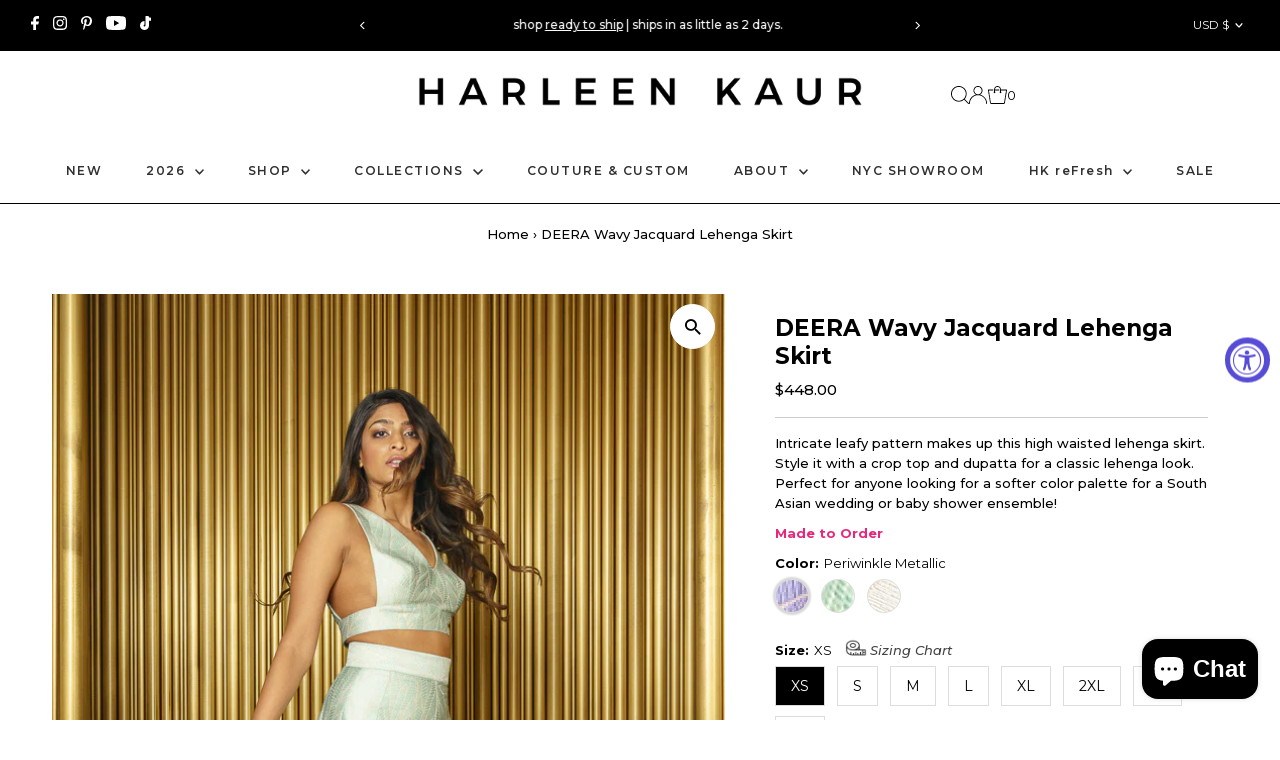

--- FILE ---
content_type: text/html; charset=utf-8
request_url: https://www.harleenkaur.us/products/deera-wavy-jacquard-lehenga-skirt
body_size: 67021
content:
<!DOCTYPE html>
<html class="no-js" lang="en">
<head>
<script>
/* >> Heatmap.com :: Snippet << */
(function (h,e,a,t,m,ap) {
  (h._heatmap_paq = []).push([ 'setTrackerUrl', (h.heatUrl = e) + a]);
  h.hErrorLogs=h.hErrorLogs || []; ap=t.createElement('script'); 
  ap.src=h.heatUrl+'preprocessor.min.js?sid='+m; 
  ap.defer=true; t.head.appendChild(ap);
  ['error', 'unhandledrejection'].forEach(function (ty) {
      h.addEventListener(ty, function (et) { h.hErrorLogs.push({ type: ty, event: et }); });
  });
})(window,'https://dashboard.heatmap.com/','heatmap.php',document,3512);
</script>
  <meta charset="utf-8" />
  <meta name="viewport" content="width=device-width,initial-scale=1">

  <!-- Establish early connection to external domains -->
  <link rel="preconnect" href="https://cdn.shopify.com" crossorigin>
  <link rel="preconnect" href="https://fonts.shopify.com" crossorigin>
  <link rel="preconnect" href="https://monorail-edge.shopifysvc.com">
  <link rel="preconnect" href="//ajax.googleapis.com" crossorigin /><!-- Preload onDomain stylesheets and script libraries -->
  <link rel="preload" href="//www.harleenkaur.us/cdn/shop/t/50/assets/stylesheet.css?v=32573398929998540481725653497" as="style">
  <link rel="preload" as="font" href="//www.harleenkaur.us/cdn/fonts/montserrat/montserrat_n5.07ef3781d9c78c8b93c98419da7ad4fbeebb6635.woff2" type="font/woff2" crossorigin>
  <link rel="preload" as="font" href="//www.harleenkaur.us/cdn/fonts/montserrat/montserrat_n6.1326b3e84230700ef15b3a29fb520639977513e0.woff2" type="font/woff2" crossorigin>
  <link rel="preload" as="font" href="//www.harleenkaur.us/cdn/fonts/montserrat/montserrat_n7.3c434e22befd5c18a6b4afadb1e3d77c128c7939.woff2" type="font/woff2" crossorigin>
  <link rel="preload" href="//www.harleenkaur.us/cdn/shop/t/50/assets/eventemitter3.min.js?v=27939738353326123541725031696" as="script">
  <link rel="preload" href="//www.harleenkaur.us/cdn/shop/t/50/assets/vendor-video.js?v=112486824910932804751725031696" as="script">
  <link rel="preload" href="//www.harleenkaur.us/cdn/shop/t/50/assets/theme.js?v=31552561379216550431725031696" as="script">

  <link rel="shortcut icon" href="//www.harleenkaur.us/cdn/shop/files/Harleen_Kaur_Logo_10x10_2020.png?crop=center&height=32&v=1613608924&width=32" type="image/png" />
  <link rel="canonical" href="https://www.harleenkaur.us/products/deera-wavy-jacquard-lehenga-skirt" />

  <title>Periwinkle Lehenga Skirt | Mint Lehenga Skirt | White Lehenga Skirt | Reception Lehnga &ndash; HarleenKaur</title>
  <meta name="description" content="Intricate leafy pattern makes up this glamorous high waisted lehenga skirt. Style it with a crop top and dupatta for a classic lehenga look. Perfect for anyone looking for a softer color palette for a South Asian wedding, reception, or even baby shower ensemble! Free Domestic Shipping on Orders Over $300! Made in New York City." />

  
 <script type="application/ld+json">
   {
     "@context": "https://schema.org",
     "@type": "Product",
     "id": "deera-wavy-jacquard-lehenga-skirt",
     "url": "https:\/\/www.harleenkaur.us\/products\/deera-wavy-jacquard-lehenga-skirt",
     "image": "\/\/www.harleenkaur.us\/cdn\/shop\/products\/DSC02887.jpg?v=1584942882\u0026width=1024",
     "name": "DEERA Wavy Jacquard Lehenga Skirt",
      "brand": {
        "@type": "Brand",
        "name": "HarleenKaur"
      },
     "description": "Intricate leafy pattern makes up this high waisted lehenga skirt. Style it with a crop top and dupatta for a classic lehenga look. Perfect for anyone looking for a softer color palette for a South Asian wedding or baby shower ensemble!","sku": "101101-20-04-PM-XS","offers": [
        
        {
           "@type": "Offer",
           "price": "448.00",
           "priceCurrency": "USD",
           "availability": "http://schema.org/InStock",
           "priceValidUntil": "2030-01-01",
           "url": "\/products\/deera-wavy-jacquard-lehenga-skirt"
         },
       
        {
           "@type": "Offer",
           "price": "448.00",
           "priceCurrency": "USD",
           "availability": "http://schema.org/InStock",
           "priceValidUntil": "2030-01-01",
           "url": "\/products\/deera-wavy-jacquard-lehenga-skirt"
         },
       
        {
           "@type": "Offer",
           "price": "448.00",
           "priceCurrency": "USD",
           "availability": "http://schema.org/InStock",
           "priceValidUntil": "2030-01-01",
           "url": "\/products\/deera-wavy-jacquard-lehenga-skirt"
         },
       
        {
           "@type": "Offer",
           "price": "448.00",
           "priceCurrency": "USD",
           "availability": "http://schema.org/InStock",
           "priceValidUntil": "2030-01-01",
           "url": "\/products\/deera-wavy-jacquard-lehenga-skirt"
         },
       
        {
           "@type": "Offer",
           "price": "448.00",
           "priceCurrency": "USD",
           "availability": "http://schema.org/InStock",
           "priceValidUntil": "2030-01-01",
           "url": "\/products\/deera-wavy-jacquard-lehenga-skirt"
         },
       
        {
           "@type": "Offer",
           "price": "448.00",
           "priceCurrency": "USD",
           "availability": "http://schema.org/InStock",
           "priceValidUntil": "2030-01-01",
           "url": "\/products\/deera-wavy-jacquard-lehenga-skirt"
         },
       
        {
           "@type": "Offer",
           "price": "448.00",
           "priceCurrency": "USD",
           "availability": "http://schema.org/InStock",
           "priceValidUntil": "2030-01-01",
           "url": "\/products\/deera-wavy-jacquard-lehenga-skirt"
         },
       
        {
           "@type": "Offer",
           "price": "448.00",
           "priceCurrency": "USD",
           "availability": "http://schema.org/InStock",
           "priceValidUntil": "2030-01-01",
           "url": "\/products\/deera-wavy-jacquard-lehenga-skirt"
         },
       
        {
           "@type": "Offer",
           "price": "448.00",
           "priceCurrency": "USD",
           "availability": "http://schema.org/InStock",
           "priceValidUntil": "2030-01-01",
           "url": "\/products\/deera-wavy-jacquard-lehenga-skirt"
         },
       
        {
           "@type": "Offer",
           "price": "448.00",
           "priceCurrency": "USD",
           "availability": "http://schema.org/InStock",
           "priceValidUntil": "2030-01-01",
           "url": "\/products\/deera-wavy-jacquard-lehenga-skirt"
         },
       
        {
           "@type": "Offer",
           "price": "448.00",
           "priceCurrency": "USD",
           "availability": "http://schema.org/InStock",
           "priceValidUntil": "2030-01-01",
           "url": "\/products\/deera-wavy-jacquard-lehenga-skirt"
         },
       
        {
           "@type": "Offer",
           "price": "448.00",
           "priceCurrency": "USD",
           "availability": "http://schema.org/InStock",
           "priceValidUntil": "2030-01-01",
           "url": "\/products\/deera-wavy-jacquard-lehenga-skirt"
         },
       
        {
           "@type": "Offer",
           "price": "448.00",
           "priceCurrency": "USD",
           "availability": "http://schema.org/InStock",
           "priceValidUntil": "2030-01-01",
           "url": "\/products\/deera-wavy-jacquard-lehenga-skirt"
         },
       
        {
           "@type": "Offer",
           "price": "448.00",
           "priceCurrency": "USD",
           "availability": "http://schema.org/InStock",
           "priceValidUntil": "2030-01-01",
           "url": "\/products\/deera-wavy-jacquard-lehenga-skirt"
         },
       
        {
           "@type": "Offer",
           "price": "448.00",
           "priceCurrency": "USD",
           "availability": "http://schema.org/InStock",
           "priceValidUntil": "2030-01-01",
           "url": "\/products\/deera-wavy-jacquard-lehenga-skirt"
         },
       
        {
           "@type": "Offer",
           "price": "448.00",
           "priceCurrency": "USD",
           "availability": "http://schema.org/InStock",
           "priceValidUntil": "2030-01-01",
           "url": "\/products\/deera-wavy-jacquard-lehenga-skirt"
         },
       
        {
           "@type": "Offer",
           "price": "448.00",
           "priceCurrency": "USD",
           "availability": "http://schema.org/InStock",
           "priceValidUntil": "2030-01-01",
           "url": "\/products\/deera-wavy-jacquard-lehenga-skirt"
         },
       
        {
           "@type": "Offer",
           "price": "448.00",
           "priceCurrency": "USD",
           "availability": "http://schema.org/InStock",
           "priceValidUntil": "2030-01-01",
           "url": "\/products\/deera-wavy-jacquard-lehenga-skirt"
         },
       
        {
           "@type": "Offer",
           "price": "448.00",
           "priceCurrency": "USD",
           "availability": "http://schema.org/InStock",
           "priceValidUntil": "2030-01-01",
           "url": "\/products\/deera-wavy-jacquard-lehenga-skirt"
         },
       
        {
           "@type": "Offer",
           "price": "448.00",
           "priceCurrency": "USD",
           "availability": "http://schema.org/InStock",
           "priceValidUntil": "2030-01-01",
           "url": "\/products\/deera-wavy-jacquard-lehenga-skirt"
         },
       
        {
           "@type": "Offer",
           "price": "448.00",
           "priceCurrency": "USD",
           "availability": "http://schema.org/InStock",
           "priceValidUntil": "2030-01-01",
           "url": "\/products\/deera-wavy-jacquard-lehenga-skirt"
         },
       
        {
           "@type": "Offer",
           "price": "448.00",
           "priceCurrency": "USD",
           "availability": "http://schema.org/InStock",
           "priceValidUntil": "2030-01-01",
           "url": "\/products\/deera-wavy-jacquard-lehenga-skirt"
         },
       
        {
           "@type": "Offer",
           "price": "448.00",
           "priceCurrency": "USD",
           "availability": "http://schema.org/InStock",
           "priceValidUntil": "2030-01-01",
           "url": "\/products\/deera-wavy-jacquard-lehenga-skirt"
         },
       
        {
           "@type": "Offer",
           "price": "448.00",
           "priceCurrency": "USD",
           "availability": "http://schema.org/InStock",
           "priceValidUntil": "2030-01-01",
           "url": "\/products\/deera-wavy-jacquard-lehenga-skirt"
         }
       
     ]}
 </script>


  
<meta property="og:image" content="http://www.harleenkaur.us/cdn/shop/products/DSC02887.jpg?v=1584942882&width=1024">
  <meta property="og:image:secure_url" content="https://www.harleenkaur.us/cdn/shop/products/DSC02887.jpg?v=1584942882&width=1024">
  <meta property="og:image:width" content="667">
  <meta property="og:image:height" content="1000">
<meta property="og:site_name" content="HarleenKaur">



<meta name="twitter:card" content="summary">


<meta name="twitter:site" content="@">


<meta name="twitter:title" content="DEERA Wavy Jacquard Lehenga Skirt">
<meta name="twitter:description" content="Intricate leafy pattern makes up this high waisted lehenga skirt. Style it with a crop top and dupatta for a classic lehenga look. Perfect for anyone looking for a softer color palette for a South Asi">
<meta name="twitter:image" content="https://www.harleenkaur.us/cdn/shop/products/DSC02887.jpg?v=1584942882&width=1024">
<meta name="twitter:image:width" content="480">
<meta name="twitter:image:height" content="480">


  <style data-shopify>
:root {
    --main-family: Montserrat, sans-serif;
    --main-weight: 500;
    --main-style: normal;
    --main-spacing: 0em;
    --nav-family: Montserrat, sans-serif;
    --nav-weight: 600;
    --nav-style: normal;
    --nav-spacing: 0.125em;
    --heading-family: Montserrat, sans-serif;
    --heading-weight: 700;
    --heading-style: normal;
    --heading-spacing: 0em;
    --font-size: 13px;
    --font-size-sm: 10px;
    --nav-size: 12px;
    --h1-size: 23px;
    --h2-size: 18px;
    --h3-size: 16px;
    --header-wrapper-background: #ffffff;
    --background: #ffffff;
    --header-link-color: #000000;
    --announcement-background: #000000;
    --announcement-text: #ffffff;
    --header-icons: #ffffff;
    --header-icons-hover: #ffffff;
    --mobile-header-icons: ;
    --text-color: #000000;
    --link-color: #000000;
    --sale-color: #c60808;
    --dotted-color: #cccccc;
    --button-color: #404040;
    --button-hover: #616161;
    --button-text: #ffffff;
    --secondary-button-color: #313131;
    --secondary-button-hover: #cccccc;
    --secondary-button-text: #ffffff;
    --direction-color: #222222;
    --direction-background: #ffffff;
    --direction-hover: #ffffff;
    --footer-background: #fafafa;
    --footer-text: #313131;
    --footer-icons-color: #404040;
    --footer-input: #404040;
    --footer-input-text: #ffffff;
    --footer-button: #000000;
    --footer-button-text: #ffffff;
    --nav-color: #313131;
    --nav-hover-color: rgba(0,0,0,0);
    --nav-background-color: #ffffff;
    --nav-hover-link-color: #828282;
    --nav-border-color: #000000;
    --dropdown-background-color: #ffffff;
    --dropdown-link-color: #000000;
    --dropdown-link-hover-color: #796b62;
    --dropdown-min-width: 220px;
    --free-shipping-bg: #313131;
    --free-shipping-text: #ffffff;
    --error-color: #c60808;
    --error-color-light: #fdd0d0;
    --swatch-height: 40px;
    --swatch-width: 44px;
    --tool-tip-width: -20;
    --icon-border-color: #e6e6e6;
    --select-arrow-bg: url(//www.harleenkaur.us/cdn/shop/t/50/assets/select-arrow.png?v=112595941721225094991725031696);
    --keyboard-focus-color: #f3f3f3;
    --keyboard-focus-border-style: solid;
    --keyboard-focus-border-weight: 1;
    --price-unit-price: #999999;
    --color-filter-size: 20px;
    --color-body-text: var(--text-color);
    --color-body: var(--background);
    --color-bg: var(--background);
    --section-margins: 40px;

    --star-active: rgb(0, 0, 0);
    --star-inactive: rgb(204, 204, 204);
    --age-text-color: #262b2c;
    --age-bg-color: #faf4e8;

    
      --button-corners: 0;
    

    --section-background: #ffffff;
    --desktop-section-height: ;
    --mobile-section-height: ;

  }
  @media (max-width: 740px) {
    :root {
      --font-size: calc(13px - (13px * 0.15));
      --nav-size: calc(12px - (12px * 0.15));
      --h1-size: calc(23px - (23px * 0.15));
      --h2-size: calc(18px - (18px * 0.15));
      --h3-size: calc(16px - (16px * 0.15));
    }
  }
</style>


  <link rel="stylesheet" href="//www.harleenkaur.us/cdn/shop/t/50/assets/stylesheet.css?v=32573398929998540481725653497" type="text/css">

  <style>
  @font-face {
  font-family: Montserrat;
  font-weight: 500;
  font-style: normal;
  font-display: swap;
  src: url("//www.harleenkaur.us/cdn/fonts/montserrat/montserrat_n5.07ef3781d9c78c8b93c98419da7ad4fbeebb6635.woff2") format("woff2"),
       url("//www.harleenkaur.us/cdn/fonts/montserrat/montserrat_n5.adf9b4bd8b0e4f55a0b203cdd84512667e0d5e4d.woff") format("woff");
}

  @font-face {
  font-family: Montserrat;
  font-weight: 600;
  font-style: normal;
  font-display: swap;
  src: url("//www.harleenkaur.us/cdn/fonts/montserrat/montserrat_n6.1326b3e84230700ef15b3a29fb520639977513e0.woff2") format("woff2"),
       url("//www.harleenkaur.us/cdn/fonts/montserrat/montserrat_n6.652f051080eb14192330daceed8cd53dfdc5ead9.woff") format("woff");
}

  @font-face {
  font-family: Montserrat;
  font-weight: 700;
  font-style: normal;
  font-display: swap;
  src: url("//www.harleenkaur.us/cdn/fonts/montserrat/montserrat_n7.3c434e22befd5c18a6b4afadb1e3d77c128c7939.woff2") format("woff2"),
       url("//www.harleenkaur.us/cdn/fonts/montserrat/montserrat_n7.5d9fa6e2cae713c8fb539a9876489d86207fe957.woff") format("woff");
}

  @font-face {
  font-family: Montserrat;
  font-weight: 700;
  font-style: normal;
  font-display: swap;
  src: url("//www.harleenkaur.us/cdn/fonts/montserrat/montserrat_n7.3c434e22befd5c18a6b4afadb1e3d77c128c7939.woff2") format("woff2"),
       url("//www.harleenkaur.us/cdn/fonts/montserrat/montserrat_n7.5d9fa6e2cae713c8fb539a9876489d86207fe957.woff") format("woff");
}

  @font-face {
  font-family: Montserrat;
  font-weight: 500;
  font-style: italic;
  font-display: swap;
  src: url("//www.harleenkaur.us/cdn/fonts/montserrat/montserrat_i5.d3a783eb0cc26f2fda1e99d1dfec3ebaea1dc164.woff2") format("woff2"),
       url("//www.harleenkaur.us/cdn/fonts/montserrat/montserrat_i5.76d414ea3d56bb79ef992a9c62dce2e9063bc062.woff") format("woff");
}

  @font-face {
  font-family: Montserrat;
  font-weight: 700;
  font-style: italic;
  font-display: swap;
  src: url("//www.harleenkaur.us/cdn/fonts/montserrat/montserrat_i7.a0d4a463df4f146567d871890ffb3c80408e7732.woff2") format("woff2"),
       url("//www.harleenkaur.us/cdn/fonts/montserrat/montserrat_i7.f6ec9f2a0681acc6f8152c40921d2a4d2e1a2c78.woff") format("woff");
}

  </style>

  <script>window.performance && window.performance.mark && window.performance.mark('shopify.content_for_header.start');</script><meta name="google-site-verification" content="3819peJ4t7zc8mdGUnYp5xmaQZ2ur5OCSsASm3Yr5Pc">
<meta id="shopify-digital-wallet" name="shopify-digital-wallet" content="/18035787/digital_wallets/dialog">
<meta name="shopify-checkout-api-token" content="ec7e5795ee3598a42881581924132176">
<meta id="in-context-paypal-metadata" data-shop-id="18035787" data-venmo-supported="false" data-environment="production" data-locale="en_US" data-paypal-v4="true" data-currency="USD">
<link rel="alternate" type="application/json+oembed" href="https://www.harleenkaur.us/products/deera-wavy-jacquard-lehenga-skirt.oembed">
<script async="async" src="/checkouts/internal/preloads.js?locale=en-US"></script>
<link rel="preconnect" href="https://shop.app" crossorigin="anonymous">
<script async="async" src="https://shop.app/checkouts/internal/preloads.js?locale=en-US&shop_id=18035787" crossorigin="anonymous"></script>
<script id="apple-pay-shop-capabilities" type="application/json">{"shopId":18035787,"countryCode":"US","currencyCode":"USD","merchantCapabilities":["supports3DS"],"merchantId":"gid:\/\/shopify\/Shop\/18035787","merchantName":"HarleenKaur","requiredBillingContactFields":["postalAddress","email","phone"],"requiredShippingContactFields":["postalAddress","email","phone"],"shippingType":"shipping","supportedNetworks":["visa","masterCard","amex","discover","elo","jcb"],"total":{"type":"pending","label":"HarleenKaur","amount":"1.00"},"shopifyPaymentsEnabled":true,"supportsSubscriptions":true}</script>
<script id="shopify-features" type="application/json">{"accessToken":"ec7e5795ee3598a42881581924132176","betas":["rich-media-storefront-analytics"],"domain":"www.harleenkaur.us","predictiveSearch":true,"shopId":18035787,"locale":"en"}</script>
<script>var Shopify = Shopify || {};
Shopify.shop = "harleenkaur.myshopify.com";
Shopify.locale = "en";
Shopify.currency = {"active":"USD","rate":"1.0"};
Shopify.country = "US";
Shopify.theme = {"name":"DEV - 6\/1\/24 | MI 30-August","id":164744167701,"schema_name":"Testament","schema_version":"12.2.1","theme_store_id":623,"role":"main"};
Shopify.theme.handle = "null";
Shopify.theme.style = {"id":null,"handle":null};
Shopify.cdnHost = "www.harleenkaur.us/cdn";
Shopify.routes = Shopify.routes || {};
Shopify.routes.root = "/";</script>
<script type="module">!function(o){(o.Shopify=o.Shopify||{}).modules=!0}(window);</script>
<script>!function(o){function n(){var o=[];function n(){o.push(Array.prototype.slice.apply(arguments))}return n.q=o,n}var t=o.Shopify=o.Shopify||{};t.loadFeatures=n(),t.autoloadFeatures=n()}(window);</script>
<script>
  window.ShopifyPay = window.ShopifyPay || {};
  window.ShopifyPay.apiHost = "shop.app\/pay";
  window.ShopifyPay.redirectState = null;
</script>
<script id="shop-js-analytics" type="application/json">{"pageType":"product"}</script>
<script defer="defer" async type="module" src="//www.harleenkaur.us/cdn/shopifycloud/shop-js/modules/v2/client.init-shop-cart-sync_BT-GjEfc.en.esm.js"></script>
<script defer="defer" async type="module" src="//www.harleenkaur.us/cdn/shopifycloud/shop-js/modules/v2/chunk.common_D58fp_Oc.esm.js"></script>
<script defer="defer" async type="module" src="//www.harleenkaur.us/cdn/shopifycloud/shop-js/modules/v2/chunk.modal_xMitdFEc.esm.js"></script>
<script type="module">
  await import("//www.harleenkaur.us/cdn/shopifycloud/shop-js/modules/v2/client.init-shop-cart-sync_BT-GjEfc.en.esm.js");
await import("//www.harleenkaur.us/cdn/shopifycloud/shop-js/modules/v2/chunk.common_D58fp_Oc.esm.js");
await import("//www.harleenkaur.us/cdn/shopifycloud/shop-js/modules/v2/chunk.modal_xMitdFEc.esm.js");

  window.Shopify.SignInWithShop?.initShopCartSync?.({"fedCMEnabled":true,"windoidEnabled":true});

</script>
<script defer="defer" async type="module" src="//www.harleenkaur.us/cdn/shopifycloud/shop-js/modules/v2/client.payment-terms_Ci9AEqFq.en.esm.js"></script>
<script defer="defer" async type="module" src="//www.harleenkaur.us/cdn/shopifycloud/shop-js/modules/v2/chunk.common_D58fp_Oc.esm.js"></script>
<script defer="defer" async type="module" src="//www.harleenkaur.us/cdn/shopifycloud/shop-js/modules/v2/chunk.modal_xMitdFEc.esm.js"></script>
<script type="module">
  await import("//www.harleenkaur.us/cdn/shopifycloud/shop-js/modules/v2/client.payment-terms_Ci9AEqFq.en.esm.js");
await import("//www.harleenkaur.us/cdn/shopifycloud/shop-js/modules/v2/chunk.common_D58fp_Oc.esm.js");
await import("//www.harleenkaur.us/cdn/shopifycloud/shop-js/modules/v2/chunk.modal_xMitdFEc.esm.js");

  
</script>
<script>
  window.Shopify = window.Shopify || {};
  if (!window.Shopify.featureAssets) window.Shopify.featureAssets = {};
  window.Shopify.featureAssets['shop-js'] = {"shop-cart-sync":["modules/v2/client.shop-cart-sync_DZOKe7Ll.en.esm.js","modules/v2/chunk.common_D58fp_Oc.esm.js","modules/v2/chunk.modal_xMitdFEc.esm.js"],"init-fed-cm":["modules/v2/client.init-fed-cm_B6oLuCjv.en.esm.js","modules/v2/chunk.common_D58fp_Oc.esm.js","modules/v2/chunk.modal_xMitdFEc.esm.js"],"shop-cash-offers":["modules/v2/client.shop-cash-offers_D2sdYoxE.en.esm.js","modules/v2/chunk.common_D58fp_Oc.esm.js","modules/v2/chunk.modal_xMitdFEc.esm.js"],"shop-login-button":["modules/v2/client.shop-login-button_QeVjl5Y3.en.esm.js","modules/v2/chunk.common_D58fp_Oc.esm.js","modules/v2/chunk.modal_xMitdFEc.esm.js"],"pay-button":["modules/v2/client.pay-button_DXTOsIq6.en.esm.js","modules/v2/chunk.common_D58fp_Oc.esm.js","modules/v2/chunk.modal_xMitdFEc.esm.js"],"shop-button":["modules/v2/client.shop-button_DQZHx9pm.en.esm.js","modules/v2/chunk.common_D58fp_Oc.esm.js","modules/v2/chunk.modal_xMitdFEc.esm.js"],"avatar":["modules/v2/client.avatar_BTnouDA3.en.esm.js"],"init-windoid":["modules/v2/client.init-windoid_CR1B-cfM.en.esm.js","modules/v2/chunk.common_D58fp_Oc.esm.js","modules/v2/chunk.modal_xMitdFEc.esm.js"],"init-shop-for-new-customer-accounts":["modules/v2/client.init-shop-for-new-customer-accounts_C_vY_xzh.en.esm.js","modules/v2/client.shop-login-button_QeVjl5Y3.en.esm.js","modules/v2/chunk.common_D58fp_Oc.esm.js","modules/v2/chunk.modal_xMitdFEc.esm.js"],"init-shop-email-lookup-coordinator":["modules/v2/client.init-shop-email-lookup-coordinator_BI7n9ZSv.en.esm.js","modules/v2/chunk.common_D58fp_Oc.esm.js","modules/v2/chunk.modal_xMitdFEc.esm.js"],"init-shop-cart-sync":["modules/v2/client.init-shop-cart-sync_BT-GjEfc.en.esm.js","modules/v2/chunk.common_D58fp_Oc.esm.js","modules/v2/chunk.modal_xMitdFEc.esm.js"],"shop-toast-manager":["modules/v2/client.shop-toast-manager_DiYdP3xc.en.esm.js","modules/v2/chunk.common_D58fp_Oc.esm.js","modules/v2/chunk.modal_xMitdFEc.esm.js"],"init-customer-accounts":["modules/v2/client.init-customer-accounts_D9ZNqS-Q.en.esm.js","modules/v2/client.shop-login-button_QeVjl5Y3.en.esm.js","modules/v2/chunk.common_D58fp_Oc.esm.js","modules/v2/chunk.modal_xMitdFEc.esm.js"],"init-customer-accounts-sign-up":["modules/v2/client.init-customer-accounts-sign-up_iGw4briv.en.esm.js","modules/v2/client.shop-login-button_QeVjl5Y3.en.esm.js","modules/v2/chunk.common_D58fp_Oc.esm.js","modules/v2/chunk.modal_xMitdFEc.esm.js"],"shop-follow-button":["modules/v2/client.shop-follow-button_CqMgW2wH.en.esm.js","modules/v2/chunk.common_D58fp_Oc.esm.js","modules/v2/chunk.modal_xMitdFEc.esm.js"],"checkout-modal":["modules/v2/client.checkout-modal_xHeaAweL.en.esm.js","modules/v2/chunk.common_D58fp_Oc.esm.js","modules/v2/chunk.modal_xMitdFEc.esm.js"],"shop-login":["modules/v2/client.shop-login_D91U-Q7h.en.esm.js","modules/v2/chunk.common_D58fp_Oc.esm.js","modules/v2/chunk.modal_xMitdFEc.esm.js"],"lead-capture":["modules/v2/client.lead-capture_BJmE1dJe.en.esm.js","modules/v2/chunk.common_D58fp_Oc.esm.js","modules/v2/chunk.modal_xMitdFEc.esm.js"],"payment-terms":["modules/v2/client.payment-terms_Ci9AEqFq.en.esm.js","modules/v2/chunk.common_D58fp_Oc.esm.js","modules/v2/chunk.modal_xMitdFEc.esm.js"]};
</script>
<script>(function() {
  var isLoaded = false;
  function asyncLoad() {
    if (isLoaded) return;
    isLoaded = true;
    var urls = ["https:\/\/chimpstatic.com\/mcjs-connected\/js\/users\/63526a120754b5fbd76a6a976\/1d1fc821df7b316a5adf961b7.js?shop=harleenkaur.myshopify.com","https:\/\/chimpstatic.com\/mcjs-connected\/js\/users\/63526a120754b5fbd76a6a976\/1d1fc821df7b316a5adf961b7.js?shop=harleenkaur.myshopify.com","https:\/\/chimpstatic.com\/mcjs-connected\/js\/users\/63526a120754b5fbd76a6a976\/ee27d24bc4cf29da432a6f1cb.js?shop=harleenkaur.myshopify.com","https:\/\/shopify.covet.pics\/covet-pics-widget-inject.js?shop=harleenkaur.myshopify.com","https:\/\/shopify-pixel.preflect.com\/62b0d270f208fa83e6fc7c73?shop=harleenkaur.myshopify.com","https:\/\/d1ifarmwtf6wfs.cloudfront.net\/harleenkaur-google-pixel.js?shop=harleenkaur.myshopify.com","https:\/\/d1ifarmwtf6wfs.cloudfront.net\/harleenkaur-google-conversion.js?shop=harleenkaur.myshopify.com","https:\/\/cdn.routeapp.io\/route-widget-shopify\/v2\/route-widget-shopify-stable-v2.min.js?shop=harleenkaur.myshopify.com","https:\/\/quiz.prehook.com\/ph-script.js?shop=harleenkaur.myshopify.com","https:\/\/emotivecdn.io\/emotive-popup\/popup.js?brand=49032\u0026api=https:\/\/www.emotiveapp.co\/\u0026shop=harleenkaur.myshopify.com"];
    for (var i = 0; i < urls.length; i++) {
      var s = document.createElement('script');
      s.type = 'text/javascript';
      s.async = true;
      s.src = urls[i];
      var x = document.getElementsByTagName('script')[0];
      x.parentNode.insertBefore(s, x);
    }
  };
  if(window.attachEvent) {
    window.attachEvent('onload', asyncLoad);
  } else {
    window.addEventListener('load', asyncLoad, false);
  }
})();</script>
<script id="__st">var __st={"a":18035787,"offset":-18000,"reqid":"fb4b1052-b188-47ae-8e6c-c7d514459053-1769408047","pageurl":"www.harleenkaur.us\/products\/deera-wavy-jacquard-lehenga-skirt","u":"84b632698e0c","p":"product","rtyp":"product","rid":4674931523686};</script>
<script>window.ShopifyPaypalV4VisibilityTracking = true;</script>
<script id="captcha-bootstrap">!function(){'use strict';const t='contact',e='account',n='new_comment',o=[[t,t],['blogs',n],['comments',n],[t,'customer']],c=[[e,'customer_login'],[e,'guest_login'],[e,'recover_customer_password'],[e,'create_customer']],r=t=>t.map((([t,e])=>`form[action*='/${t}']:not([data-nocaptcha='true']) input[name='form_type'][value='${e}']`)).join(','),a=t=>()=>t?[...document.querySelectorAll(t)].map((t=>t.form)):[];function s(){const t=[...o],e=r(t);return a(e)}const i='password',u='form_key',d=['recaptcha-v3-token','g-recaptcha-response','h-captcha-response',i],f=()=>{try{return window.sessionStorage}catch{return}},m='__shopify_v',_=t=>t.elements[u];function p(t,e,n=!1){try{const o=window.sessionStorage,c=JSON.parse(o.getItem(e)),{data:r}=function(t){const{data:e,action:n}=t;return t[m]||n?{data:e,action:n}:{data:t,action:n}}(c);for(const[e,n]of Object.entries(r))t.elements[e]&&(t.elements[e].value=n);n&&o.removeItem(e)}catch(o){console.error('form repopulation failed',{error:o})}}const l='form_type',E='cptcha';function T(t){t.dataset[E]=!0}const w=window,h=w.document,L='Shopify',v='ce_forms',y='captcha';let A=!1;((t,e)=>{const n=(g='f06e6c50-85a8-45c8-87d0-21a2b65856fe',I='https://cdn.shopify.com/shopifycloud/storefront-forms-hcaptcha/ce_storefront_forms_captcha_hcaptcha.v1.5.2.iife.js',D={infoText:'Protected by hCaptcha',privacyText:'Privacy',termsText:'Terms'},(t,e,n)=>{const o=w[L][v],c=o.bindForm;if(c)return c(t,g,e,D).then(n);var r;o.q.push([[t,g,e,D],n]),r=I,A||(h.body.append(Object.assign(h.createElement('script'),{id:'captcha-provider',async:!0,src:r})),A=!0)});var g,I,D;w[L]=w[L]||{},w[L][v]=w[L][v]||{},w[L][v].q=[],w[L][y]=w[L][y]||{},w[L][y].protect=function(t,e){n(t,void 0,e),T(t)},Object.freeze(w[L][y]),function(t,e,n,w,h,L){const[v,y,A,g]=function(t,e,n){const i=e?o:[],u=t?c:[],d=[...i,...u],f=r(d),m=r(i),_=r(d.filter((([t,e])=>n.includes(e))));return[a(f),a(m),a(_),s()]}(w,h,L),I=t=>{const e=t.target;return e instanceof HTMLFormElement?e:e&&e.form},D=t=>v().includes(t);t.addEventListener('submit',(t=>{const e=I(t);if(!e)return;const n=D(e)&&!e.dataset.hcaptchaBound&&!e.dataset.recaptchaBound,o=_(e),c=g().includes(e)&&(!o||!o.value);(n||c)&&t.preventDefault(),c&&!n&&(function(t){try{if(!f())return;!function(t){const e=f();if(!e)return;const n=_(t);if(!n)return;const o=n.value;o&&e.removeItem(o)}(t);const e=Array.from(Array(32),(()=>Math.random().toString(36)[2])).join('');!function(t,e){_(t)||t.append(Object.assign(document.createElement('input'),{type:'hidden',name:u})),t.elements[u].value=e}(t,e),function(t,e){const n=f();if(!n)return;const o=[...t.querySelectorAll(`input[type='${i}']`)].map((({name:t})=>t)),c=[...d,...o],r={};for(const[a,s]of new FormData(t).entries())c.includes(a)||(r[a]=s);n.setItem(e,JSON.stringify({[m]:1,action:t.action,data:r}))}(t,e)}catch(e){console.error('failed to persist form',e)}}(e),e.submit())}));const S=(t,e)=>{t&&!t.dataset[E]&&(n(t,e.some((e=>e===t))),T(t))};for(const o of['focusin','change'])t.addEventListener(o,(t=>{const e=I(t);D(e)&&S(e,y())}));const B=e.get('form_key'),M=e.get(l),P=B&&M;t.addEventListener('DOMContentLoaded',(()=>{const t=y();if(P)for(const e of t)e.elements[l].value===M&&p(e,B);[...new Set([...A(),...v().filter((t=>'true'===t.dataset.shopifyCaptcha))])].forEach((e=>S(e,t)))}))}(h,new URLSearchParams(w.location.search),n,t,e,['guest_login'])})(!0,!0)}();</script>
<script integrity="sha256-4kQ18oKyAcykRKYeNunJcIwy7WH5gtpwJnB7kiuLZ1E=" data-source-attribution="shopify.loadfeatures" defer="defer" src="//www.harleenkaur.us/cdn/shopifycloud/storefront/assets/storefront/load_feature-a0a9edcb.js" crossorigin="anonymous"></script>
<script crossorigin="anonymous" defer="defer" src="//www.harleenkaur.us/cdn/shopifycloud/storefront/assets/shopify_pay/storefront-65b4c6d7.js?v=20250812"></script>
<script data-source-attribution="shopify.dynamic_checkout.dynamic.init">var Shopify=Shopify||{};Shopify.PaymentButton=Shopify.PaymentButton||{isStorefrontPortableWallets:!0,init:function(){window.Shopify.PaymentButton.init=function(){};var t=document.createElement("script");t.src="https://www.harleenkaur.us/cdn/shopifycloud/portable-wallets/latest/portable-wallets.en.js",t.type="module",document.head.appendChild(t)}};
</script>
<script data-source-attribution="shopify.dynamic_checkout.buyer_consent">
  function portableWalletsHideBuyerConsent(e){var t=document.getElementById("shopify-buyer-consent"),n=document.getElementById("shopify-subscription-policy-button");t&&n&&(t.classList.add("hidden"),t.setAttribute("aria-hidden","true"),n.removeEventListener("click",e))}function portableWalletsShowBuyerConsent(e){var t=document.getElementById("shopify-buyer-consent"),n=document.getElementById("shopify-subscription-policy-button");t&&n&&(t.classList.remove("hidden"),t.removeAttribute("aria-hidden"),n.addEventListener("click",e))}window.Shopify?.PaymentButton&&(window.Shopify.PaymentButton.hideBuyerConsent=portableWalletsHideBuyerConsent,window.Shopify.PaymentButton.showBuyerConsent=portableWalletsShowBuyerConsent);
</script>
<script data-source-attribution="shopify.dynamic_checkout.cart.bootstrap">document.addEventListener("DOMContentLoaded",(function(){function t(){return document.querySelector("shopify-accelerated-checkout-cart, shopify-accelerated-checkout")}if(t())Shopify.PaymentButton.init();else{new MutationObserver((function(e,n){t()&&(Shopify.PaymentButton.init(),n.disconnect())})).observe(document.body,{childList:!0,subtree:!0})}}));
</script>
<script id='scb4127' type='text/javascript' async='' src='https://www.harleenkaur.us/cdn/shopifycloud/privacy-banner/storefront-banner.js'></script><link id="shopify-accelerated-checkout-styles" rel="stylesheet" media="screen" href="https://www.harleenkaur.us/cdn/shopifycloud/portable-wallets/latest/accelerated-checkout-backwards-compat.css" crossorigin="anonymous">
<style id="shopify-accelerated-checkout-cart">
        #shopify-buyer-consent {
  margin-top: 1em;
  display: inline-block;
  width: 100%;
}

#shopify-buyer-consent.hidden {
  display: none;
}

#shopify-subscription-policy-button {
  background: none;
  border: none;
  padding: 0;
  text-decoration: underline;
  font-size: inherit;
  cursor: pointer;
}

#shopify-subscription-policy-button::before {
  box-shadow: none;
}

      </style>

<script>window.performance && window.performance.mark && window.performance.mark('shopify.content_for_header.end');</script>

  <script data-cfasync="false" type="text/javascript" src="https://cdn.seoplatform.io/injector.js?websiteId=14466"></script>

<!-- BEGIN app block: shopify://apps/smart-filter-search/blocks/app-embed/5cc1944c-3014-4a2a-af40-7d65abc0ef73 --><style>.gf-block-title h3, 
.gf-block-title .h3,
.gf-form-input-inner label {
  font-size: 13px !important;
  color: #3a3a3a !important;
  text-transform: uppercase !important;
  font-weight: 700 !important;
}
.gf-option-block .gf-btn-show-more{
  font-size: 12px !important;
  text-transform: none !important;
  font-weight: 400 !important;
}
.gf-option-block ul li a, 
.gf-option-block ul li button, 
.gf-option-block ul li a span.gf-count,
.gf-option-block ul li button span.gf-count,
.gf-clear, 
.gf-clear-all, 
.selected-item.gf-option-label a,
.gf-form-input-inner select,
.gf-refine-toggle{
  font-size: 12px !important;
  color: #000000 !important;
  text-transform: none !important;
  font-weight: 400 !important;
}

.gf-refine-toggle-mobile,
.gf-form-button-group button {
  font-size: 13px !important;
  text-transform: none !important;
  font-weight: normal !important;
  color: #3a3a3a !important;
  border: 1px solid #bfbfbf !important;
  background: #ffffff !important;
}
.gf-option-block-box-rectangle.gf-option-block ul li.gf-box-rectangle a,
.gf-option-block-box-rectangle.gf-option-block ul li.gf-box-rectangle button {
  border-color: #000000 !important;
}
.gf-option-block-box-rectangle.gf-option-block ul li.gf-box-rectangle a.checked,
.gf-option-block-box-rectangle.gf-option-block ul li.gf-box-rectangle button.checked{
  color: #fff !important;
  background-color: #000000 !important;
}
@media (min-width: 768px) {
  .gf-option-block-box-rectangle.gf-option-block ul li.gf-box-rectangle button:hover,
  .gf-option-block-box-rectangle.gf-option-block ul li.gf-box-rectangle a:hover {
    color: #fff !important;
    background-color: #000000 !important;	
  }
}
.gf-option-block.gf-option-block-select select {
  color: #000000 !important;
}

#gf-form.loaded, .gf-YMM-forms.loaded {
  background: #FFFFFF !important;
}
#gf-form h2, .gf-YMM-forms h2 {
  color: #3a3a3a !important;
}
#gf-form label, .gf-YMM-forms label{
  color: #3a3a3a !important;
}
.gf-form-input-wrapper select, 
.gf-form-input-wrapper input{
  border: 1px solid #DEDEDE !important;
  background-color: #FFFFFF !important;
  border-radius: 0px !important;
}
#gf-form .gf-form-button-group button, .gf-YMM-forms .gf-form-button-group button{
  color: #FFFFFF !important;
  background: #3a3a3a !important;
  border-radius: 0px !important;
}

.spf-product-card.spf-product-card__template-3 .spf-product__info.hover{
  background: #FFFFFF;
}
a.spf-product-card__image-wrapper{
  padding-top: 100%;
}
.h4.spf-product-card__title a{
  color: #333333;
  font-size: 15px;
   font-family: inherit;     font-style: normal;
  text-transform: none;
}
.h4.spf-product-card__title a:hover{
  color: #000000;
}
.spf-product-card button.spf-product__form-btn-addtocart{
  font-size: 14px;
   font-family: inherit;   font-weight: normal;   font-style: normal;   text-transform: none;
}
.spf-product-card button.spf-product__form-btn-addtocart,
.spf-product-card.spf-product-card__template-4 a.open-quick-view,
.spf-product-card.spf-product-card__template-5 a.open-quick-view,
#gfqv-btn{
  color: #FFFFFF !important;
  border: 1px solid #333333 !important;
  background: #333333 !important;
}
.spf-product-card button.spf-product__form-btn-addtocart:hover,
.spf-product-card.spf-product-card__template-4 a.open-quick-view:hover,
.spf-product-card.spf-product-card__template-5 a.open-quick-view:hover{
  color: #FFFFFF !important;
  border: 1px solid #000000 !important;
  background: #000000 !important;
}
span.spf-product__label.spf-product__label-soldout{
  color: #ffffff;
  background: #989898;
}
span.spf-product__label.spf-product__label-sale{
  color: #F0F0F0;
  background: #d21625;
}
.spf-product-card__vendor a{
  color: #969595;
  font-size: 13px;
   font-family: inherit;   font-weight: normal;   font-style: normal; }
.spf-product-card__vendor a:hover{
  color: #969595;
}
.spf-product-card__price-wrapper{
  font-size: 14px;
}
.spf-image-ratio{
  padding-top:100% !important;
}
.spf-product-card__oldprice,
.spf-product-card__saleprice,
.spf-product-card__price,
.gfqv-product-card__oldprice,
.gfqv-product-card__saleprice,
.gfqv-product-card__price
{
  font-size: 14px;
   font-family: inherit;   font-weight: normal;   font-style: normal; }

span.spf-product-card__price, span.gfqv-product-card__price{
  color: #141414;
}
span.spf-product-card__oldprice, span.gfqv-product-card__oldprice{
  color: #969595;
}
span.spf-product-card__saleprice, span.gfqv-product-card__saleprice{
  color: #d21625;
}
</style><script>
        window.addEventListener('globoFilterRenderCompleted', function () {
          if(theme && theme.Collection && theme.Sections) {
            var sections = new theme.Sections();
            sections.register('collection-section', theme.Collection);
          }
          if(Shopify && Shopify.theme && Shopify.theme.quickview) {
            Shopify.theme.quickview.init();
          }
        });
      </script>
          
  

<style>#gf-products img.lazyloaded {
    height: 100% !Important;
    object-fit: cover !important;
}
.gl-card-title > a {
font-family: Montserrat !important; 
color: black !important; 
font-size: 13px !important; 
font-weight: 500 !important; 
} 

.gl-card-pricing > * {
font-weight: 500 !important
}
.spf-has-filter .prod-colors {
display: none !important 
}</style><script></script><style>
  #gf-grid, #gf-grid *, #gf-loading, #gf-tree, #gf-tree * {
    box-sizing: border-box;
    -webkit-box-sizing: border-box;
    -moz-box-sizing: border-box;
  }
  .gf-refine-toggle-mobile span, span#gf-mobile-refine-toggle {
    align-items: center;
    display: flex;
    height: 38px;
    line-height: 1.45;
    padding: 0 10px;
  }
  .gf-left #gf-tree {
    clear: left;
    min-height: 1px;
    text-align: left;
    width: 20%;
    display: inline-flex;
    flex-direction: column;
  }
  .gf-left #gf-tree:not(.spf-hidden) + #gf-grid {
    padding-left: 25px;
    width: 80%;
    display: inline-flex;
    float: none !important;
    flex-direction: column;
  }
  div#gf-grid:after {
    content: "";
    display: block;
    clear: both;
  }
  .gf-controls-search-form {
    display: flex;
    flex-wrap: wrap;
    margin-bottom: 15px;
    position: relative;
  }
  input.gf-controls-search-input {
    -webkit-appearance: none;
    -moz-appearance: none;
    appearance: none;
    border: 1px solid #e8e8e8;
    border-radius: 2px;
    box-sizing: border-box;
    flex: 1 1 auto;
    font-size: 13px;
    height: 40px;
    line-height: 1;
    margin: 0;
    max-width: 100%;
    outline: 0;
    padding: 10px 30px 10px 40px;
    width: 100%
  }
  span.gf-count {
    font-size: .9em;
    opacity: .6
  }
  button.gf-controls-clear-button,button.gf-controls-search-button {
    background: 0 0;
    border: none;
    border-radius: 0;
    box-shadow: none;
    height: 100%;
    left: 0;
    min-width: auto;
    outline: 0;
    padding: 12px!important;
    position: absolute;
    top: 0;
    width: 40px
  }
  button.gf-controls-search-button {
    cursor: default;
    line-height: 1
  }
  button.gf-controls-search-button svg {
    max-height: 100%;
    max-width: 100%
  }
  button.gf-controls-clear-button {
    display: none;
    left: auto;
    right: 0
  }
  .gf-actions {
    align-items: center;
    display: flex;
    flex-wrap: wrap;
    margin-bottom: 15px;
    margin-left: -8px;
    margin-right: -8px
  }
  span.gf-summary {
    flex: 1 1 auto;
    font-size: 14px;
    height: 38px;
    line-height: 38px;
    text-align: left
  }
  .gf-filter-selection {
    display: flex
  }
</style><script class="globo-filter-theme-product-list-selector-js">window.themeProductListSelector = "#CollectionProductGrid #main-collection-product-grid, #main-search-results .search_section-grid--wrapper, div#product-loop";</script><script class="globo-filter-custom-js">if(window.AVADA_SPEED_WHITELIST){const spfs_w = new RegExp("smart-product-filter-search", 'i'); if(Array.isArray(window.AVADA_SPEED_WHITELIST)){window.AVADA_SPEED_WHITELIST.push(spfs_w);}else{window.AVADA_SPEED_WHITELIST = [spfs_w];}} </script><!-- END app block --><!-- BEGIN app block: shopify://apps/klaviyo-email-marketing-sms/blocks/klaviyo-onsite-embed/2632fe16-c075-4321-a88b-50b567f42507 -->












  <script async src="https://static.klaviyo.com/onsite/js/TAXX3Y/klaviyo.js?company_id=TAXX3Y"></script>
  <script>!function(){if(!window.klaviyo){window._klOnsite=window._klOnsite||[];try{window.klaviyo=new Proxy({},{get:function(n,i){return"push"===i?function(){var n;(n=window._klOnsite).push.apply(n,arguments)}:function(){for(var n=arguments.length,o=new Array(n),w=0;w<n;w++)o[w]=arguments[w];var t="function"==typeof o[o.length-1]?o.pop():void 0,e=new Promise((function(n){window._klOnsite.push([i].concat(o,[function(i){t&&t(i),n(i)}]))}));return e}}})}catch(n){window.klaviyo=window.klaviyo||[],window.klaviyo.push=function(){var n;(n=window._klOnsite).push.apply(n,arguments)}}}}();</script>

  
    <script id="viewed_product">
      if (item == null) {
        var _learnq = _learnq || [];

        var MetafieldReviews = null
        var MetafieldYotpoRating = null
        var MetafieldYotpoCount = null
        var MetafieldLooxRating = null
        var MetafieldLooxCount = null
        var okendoProduct = null
        var okendoProductReviewCount = null
        var okendoProductReviewAverageValue = null
        try {
          // The following fields are used for Customer Hub recently viewed in order to add reviews.
          // This information is not part of __kla_viewed. Instead, it is part of __kla_viewed_reviewed_items
          MetafieldReviews = {};
          MetafieldYotpoRating = null
          MetafieldYotpoCount = null
          MetafieldLooxRating = null
          MetafieldLooxCount = null

          okendoProduct = null
          // If the okendo metafield is not legacy, it will error, which then requires the new json formatted data
          if (okendoProduct && 'error' in okendoProduct) {
            okendoProduct = null
          }
          okendoProductReviewCount = okendoProduct ? okendoProduct.reviewCount : null
          okendoProductReviewAverageValue = okendoProduct ? okendoProduct.reviewAverageValue : null
        } catch (error) {
          console.error('Error in Klaviyo onsite reviews tracking:', error);
        }

        var item = {
          Name: "DEERA Wavy Jacquard Lehenga Skirt",
          ProductID: 4674931523686,
          Categories: ["2020 Collection","Coordinated Indowestern Styles in Shades of Green","Indian Lehenga Skirts","Indian Women's Clothing | Indowestern Women's Clothing","Lehengas for Weddings","Matching Outfits in Blue","Matching Outfits in Purple","Matching Outfits in White","Pre-Wedding Outfits | Sangeet","Shades of Spring","The Modern Bride","Wedding Outfits in Mint"],
          ImageURL: "https://www.harleenkaur.us/cdn/shop/products/DSC02887_grande.jpg?v=1584942882",
          URL: "https://www.harleenkaur.us/products/deera-wavy-jacquard-lehenga-skirt",
          Brand: "HarleenKaur",
          Price: "$448.00",
          Value: "448.00",
          CompareAtPrice: "$0.00"
        };
        _learnq.push(['track', 'Viewed Product', item]);
        _learnq.push(['trackViewedItem', {
          Title: item.Name,
          ItemId: item.ProductID,
          Categories: item.Categories,
          ImageUrl: item.ImageURL,
          Url: item.URL,
          Metadata: {
            Brand: item.Brand,
            Price: item.Price,
            Value: item.Value,
            CompareAtPrice: item.CompareAtPrice
          },
          metafields:{
            reviews: MetafieldReviews,
            yotpo:{
              rating: MetafieldYotpoRating,
              count: MetafieldYotpoCount,
            },
            loox:{
              rating: MetafieldLooxRating,
              count: MetafieldLooxCount,
            },
            okendo: {
              rating: okendoProductReviewAverageValue,
              count: okendoProductReviewCount,
            }
          }
        }]);
      }
    </script>
  




  <script>
    window.klaviyoReviewsProductDesignMode = false
  </script>







<!-- END app block --><script src="https://cdn.shopify.com/extensions/e8878072-2f6b-4e89-8082-94b04320908d/inbox-1254/assets/inbox-chat-loader.js" type="text/javascript" defer="defer"></script>
<script src="https://cdn.shopify.com/extensions/019a0131-ca1b-7172-a6b1-2fadce39ca6e/accessibly-28/assets/acc-main.js" type="text/javascript" defer="defer"></script>
<script src="https://cdn.shopify.com/extensions/019bf86e-ae37-75e9-a89e-f45b739e71d8/smart-product-filters-659/assets/globo.filter.min.js" type="text/javascript" defer="defer"></script>
<link href="https://monorail-edge.shopifysvc.com" rel="dns-prefetch">
<script>(function(){if ("sendBeacon" in navigator && "performance" in window) {try {var session_token_from_headers = performance.getEntriesByType('navigation')[0].serverTiming.find(x => x.name == '_s').description;} catch {var session_token_from_headers = undefined;}var session_cookie_matches = document.cookie.match(/_shopify_s=([^;]*)/);var session_token_from_cookie = session_cookie_matches && session_cookie_matches.length === 2 ? session_cookie_matches[1] : "";var session_token = session_token_from_headers || session_token_from_cookie || "";function handle_abandonment_event(e) {var entries = performance.getEntries().filter(function(entry) {return /monorail-edge.shopifysvc.com/.test(entry.name);});if (!window.abandonment_tracked && entries.length === 0) {window.abandonment_tracked = true;var currentMs = Date.now();var navigation_start = performance.timing.navigationStart;var payload = {shop_id: 18035787,url: window.location.href,navigation_start,duration: currentMs - navigation_start,session_token,page_type: "product"};window.navigator.sendBeacon("https://monorail-edge.shopifysvc.com/v1/produce", JSON.stringify({schema_id: "online_store_buyer_site_abandonment/1.1",payload: payload,metadata: {event_created_at_ms: currentMs,event_sent_at_ms: currentMs}}));}}window.addEventListener('pagehide', handle_abandonment_event);}}());</script>
<script id="web-pixels-manager-setup">(function e(e,d,r,n,o){if(void 0===o&&(o={}),!Boolean(null===(a=null===(i=window.Shopify)||void 0===i?void 0:i.analytics)||void 0===a?void 0:a.replayQueue)){var i,a;window.Shopify=window.Shopify||{};var t=window.Shopify;t.analytics=t.analytics||{};var s=t.analytics;s.replayQueue=[],s.publish=function(e,d,r){return s.replayQueue.push([e,d,r]),!0};try{self.performance.mark("wpm:start")}catch(e){}var l=function(){var e={modern:/Edge?\/(1{2}[4-9]|1[2-9]\d|[2-9]\d{2}|\d{4,})\.\d+(\.\d+|)|Firefox\/(1{2}[4-9]|1[2-9]\d|[2-9]\d{2}|\d{4,})\.\d+(\.\d+|)|Chrom(ium|e)\/(9{2}|\d{3,})\.\d+(\.\d+|)|(Maci|X1{2}).+ Version\/(15\.\d+|(1[6-9]|[2-9]\d|\d{3,})\.\d+)([,.]\d+|)( \(\w+\)|)( Mobile\/\w+|) Safari\/|Chrome.+OPR\/(9{2}|\d{3,})\.\d+\.\d+|(CPU[ +]OS|iPhone[ +]OS|CPU[ +]iPhone|CPU IPhone OS|CPU iPad OS)[ +]+(15[._]\d+|(1[6-9]|[2-9]\d|\d{3,})[._]\d+)([._]\d+|)|Android:?[ /-](13[3-9]|1[4-9]\d|[2-9]\d{2}|\d{4,})(\.\d+|)(\.\d+|)|Android.+Firefox\/(13[5-9]|1[4-9]\d|[2-9]\d{2}|\d{4,})\.\d+(\.\d+|)|Android.+Chrom(ium|e)\/(13[3-9]|1[4-9]\d|[2-9]\d{2}|\d{4,})\.\d+(\.\d+|)|SamsungBrowser\/([2-9]\d|\d{3,})\.\d+/,legacy:/Edge?\/(1[6-9]|[2-9]\d|\d{3,})\.\d+(\.\d+|)|Firefox\/(5[4-9]|[6-9]\d|\d{3,})\.\d+(\.\d+|)|Chrom(ium|e)\/(5[1-9]|[6-9]\d|\d{3,})\.\d+(\.\d+|)([\d.]+$|.*Safari\/(?![\d.]+ Edge\/[\d.]+$))|(Maci|X1{2}).+ Version\/(10\.\d+|(1[1-9]|[2-9]\d|\d{3,})\.\d+)([,.]\d+|)( \(\w+\)|)( Mobile\/\w+|) Safari\/|Chrome.+OPR\/(3[89]|[4-9]\d|\d{3,})\.\d+\.\d+|(CPU[ +]OS|iPhone[ +]OS|CPU[ +]iPhone|CPU IPhone OS|CPU iPad OS)[ +]+(10[._]\d+|(1[1-9]|[2-9]\d|\d{3,})[._]\d+)([._]\d+|)|Android:?[ /-](13[3-9]|1[4-9]\d|[2-9]\d{2}|\d{4,})(\.\d+|)(\.\d+|)|Mobile Safari.+OPR\/([89]\d|\d{3,})\.\d+\.\d+|Android.+Firefox\/(13[5-9]|1[4-9]\d|[2-9]\d{2}|\d{4,})\.\d+(\.\d+|)|Android.+Chrom(ium|e)\/(13[3-9]|1[4-9]\d|[2-9]\d{2}|\d{4,})\.\d+(\.\d+|)|Android.+(UC? ?Browser|UCWEB|U3)[ /]?(15\.([5-9]|\d{2,})|(1[6-9]|[2-9]\d|\d{3,})\.\d+)\.\d+|SamsungBrowser\/(5\.\d+|([6-9]|\d{2,})\.\d+)|Android.+MQ{2}Browser\/(14(\.(9|\d{2,})|)|(1[5-9]|[2-9]\d|\d{3,})(\.\d+|))(\.\d+|)|K[Aa][Ii]OS\/(3\.\d+|([4-9]|\d{2,})\.\d+)(\.\d+|)/},d=e.modern,r=e.legacy,n=navigator.userAgent;return n.match(d)?"modern":n.match(r)?"legacy":"unknown"}(),u="modern"===l?"modern":"legacy",c=(null!=n?n:{modern:"",legacy:""})[u],f=function(e){return[e.baseUrl,"/wpm","/b",e.hashVersion,"modern"===e.buildTarget?"m":"l",".js"].join("")}({baseUrl:d,hashVersion:r,buildTarget:u}),m=function(e){var d=e.version,r=e.bundleTarget,n=e.surface,o=e.pageUrl,i=e.monorailEndpoint;return{emit:function(e){var a=e.status,t=e.errorMsg,s=(new Date).getTime(),l=JSON.stringify({metadata:{event_sent_at_ms:s},events:[{schema_id:"web_pixels_manager_load/3.1",payload:{version:d,bundle_target:r,page_url:o,status:a,surface:n,error_msg:t},metadata:{event_created_at_ms:s}}]});if(!i)return console&&console.warn&&console.warn("[Web Pixels Manager] No Monorail endpoint provided, skipping logging."),!1;try{return self.navigator.sendBeacon.bind(self.navigator)(i,l)}catch(e){}var u=new XMLHttpRequest;try{return u.open("POST",i,!0),u.setRequestHeader("Content-Type","text/plain"),u.send(l),!0}catch(e){return console&&console.warn&&console.warn("[Web Pixels Manager] Got an unhandled error while logging to Monorail."),!1}}}}({version:r,bundleTarget:l,surface:e.surface,pageUrl:self.location.href,monorailEndpoint:e.monorailEndpoint});try{o.browserTarget=l,function(e){var d=e.src,r=e.async,n=void 0===r||r,o=e.onload,i=e.onerror,a=e.sri,t=e.scriptDataAttributes,s=void 0===t?{}:t,l=document.createElement("script"),u=document.querySelector("head"),c=document.querySelector("body");if(l.async=n,l.src=d,a&&(l.integrity=a,l.crossOrigin="anonymous"),s)for(var f in s)if(Object.prototype.hasOwnProperty.call(s,f))try{l.dataset[f]=s[f]}catch(e){}if(o&&l.addEventListener("load",o),i&&l.addEventListener("error",i),u)u.appendChild(l);else{if(!c)throw new Error("Did not find a head or body element to append the script");c.appendChild(l)}}({src:f,async:!0,onload:function(){if(!function(){var e,d;return Boolean(null===(d=null===(e=window.Shopify)||void 0===e?void 0:e.analytics)||void 0===d?void 0:d.initialized)}()){var d=window.webPixelsManager.init(e)||void 0;if(d){var r=window.Shopify.analytics;r.replayQueue.forEach((function(e){var r=e[0],n=e[1],o=e[2];d.publishCustomEvent(r,n,o)})),r.replayQueue=[],r.publish=d.publishCustomEvent,r.visitor=d.visitor,r.initialized=!0}}},onerror:function(){return m.emit({status:"failed",errorMsg:"".concat(f," has failed to load")})},sri:function(e){var d=/^sha384-[A-Za-z0-9+/=]+$/;return"string"==typeof e&&d.test(e)}(c)?c:"",scriptDataAttributes:o}),m.emit({status:"loading"})}catch(e){m.emit({status:"failed",errorMsg:(null==e?void 0:e.message)||"Unknown error"})}}})({shopId: 18035787,storefrontBaseUrl: "https://www.harleenkaur.us",extensionsBaseUrl: "https://extensions.shopifycdn.com/cdn/shopifycloud/web-pixels-manager",monorailEndpoint: "https://monorail-edge.shopifysvc.com/unstable/produce_batch",surface: "storefront-renderer",enabledBetaFlags: ["2dca8a86"],webPixelsConfigList: [{"id":"586449173","configuration":"{\"config\":\"{\\\"pixel_id\\\":\\\"G-JH3ZVEL9QV\\\",\\\"target_country\\\":\\\"US\\\",\\\"gtag_events\\\":[{\\\"type\\\":\\\"search\\\",\\\"action_label\\\":[\\\"G-JH3ZVEL9QV\\\",\\\"AW-820739911\\\/FDOECIv7mIQBEMf-rYcD\\\"]},{\\\"type\\\":\\\"begin_checkout\\\",\\\"action_label\\\":[\\\"G-JH3ZVEL9QV\\\",\\\"AW-820739911\\\/fIrLCIj7mIQBEMf-rYcD\\\"]},{\\\"type\\\":\\\"view_item\\\",\\\"action_label\\\":[\\\"G-JH3ZVEL9QV\\\",\\\"AW-820739911\\\/W42kCIL7mIQBEMf-rYcD\\\",\\\"MC-MLNJN9SW80\\\"]},{\\\"type\\\":\\\"purchase\\\",\\\"action_label\\\":[\\\"G-JH3ZVEL9QV\\\",\\\"AW-820739911\\\/VlocCNH77qMZEMf-rYcD\\\",\\\"MC-MLNJN9SW80\\\"]},{\\\"type\\\":\\\"page_view\\\",\\\"action_label\\\":[\\\"G-JH3ZVEL9QV\\\",\\\"AW-820739911\\\/KJqJCPz6mIQBEMf-rYcD\\\",\\\"MC-MLNJN9SW80\\\"]},{\\\"type\\\":\\\"add_payment_info\\\",\\\"action_label\\\":[\\\"G-JH3ZVEL9QV\\\",\\\"AW-820739911\\\/m072CI77mIQBEMf-rYcD\\\"]},{\\\"type\\\":\\\"add_to_cart\\\",\\\"action_label\\\":[\\\"G-JH3ZVEL9QV\\\",\\\"AW-820739911\\\/aRvICIX7mIQBEMf-rYcD\\\"]}],\\\"enable_monitoring_mode\\\":false}\"}","eventPayloadVersion":"v1","runtimeContext":"OPEN","scriptVersion":"b2a88bafab3e21179ed38636efcd8a93","type":"APP","apiClientId":1780363,"privacyPurposes":[],"dataSharingAdjustments":{"protectedCustomerApprovalScopes":["read_customer_address","read_customer_email","read_customer_name","read_customer_personal_data","read_customer_phone"]}},{"id":"562594069","configuration":"{\"pixelCode\":\"C6O2SMLBUC7303ELR9O0\"}","eventPayloadVersion":"v1","runtimeContext":"STRICT","scriptVersion":"22e92c2ad45662f435e4801458fb78cc","type":"APP","apiClientId":4383523,"privacyPurposes":["ANALYTICS","MARKETING","SALE_OF_DATA"],"dataSharingAdjustments":{"protectedCustomerApprovalScopes":["read_customer_address","read_customer_email","read_customer_name","read_customer_personal_data","read_customer_phone"]}},{"id":"306446613","configuration":"{\"pixel_id\":\"132252527610962\",\"pixel_type\":\"facebook_pixel\"}","eventPayloadVersion":"v1","runtimeContext":"OPEN","scriptVersion":"ca16bc87fe92b6042fbaa3acc2fbdaa6","type":"APP","apiClientId":2329312,"privacyPurposes":["ANALYTICS","MARKETING","SALE_OF_DATA"],"dataSharingAdjustments":{"protectedCustomerApprovalScopes":["read_customer_address","read_customer_email","read_customer_name","read_customer_personal_data","read_customer_phone"]}},{"id":"142508309","configuration":"{\"tagID\":\"2614257713786\"}","eventPayloadVersion":"v1","runtimeContext":"STRICT","scriptVersion":"18031546ee651571ed29edbe71a3550b","type":"APP","apiClientId":3009811,"privacyPurposes":["ANALYTICS","MARKETING","SALE_OF_DATA"],"dataSharingAdjustments":{"protectedCustomerApprovalScopes":["read_customer_address","read_customer_email","read_customer_name","read_customer_personal_data","read_customer_phone"]}},{"id":"31981845","configuration":"{\"myshopifyDomain\":\"harleenkaur.myshopify.com\"}","eventPayloadVersion":"v1","runtimeContext":"STRICT","scriptVersion":"23b97d18e2aa74363140dc29c9284e87","type":"APP","apiClientId":2775569,"privacyPurposes":["ANALYTICS","MARKETING","SALE_OF_DATA"],"dataSharingAdjustments":{"protectedCustomerApprovalScopes":["read_customer_address","read_customer_email","read_customer_name","read_customer_phone","read_customer_personal_data"]}},{"id":"104300821","eventPayloadVersion":"v1","runtimeContext":"LAX","scriptVersion":"1","type":"CUSTOM","privacyPurposes":["MARKETING"],"name":"Meta pixel (migrated)"},{"id":"126517525","eventPayloadVersion":"1","runtimeContext":"LAX","scriptVersion":"1","type":"CUSTOM","privacyPurposes":[],"name":"Heatmap"},{"id":"136151317","eventPayloadVersion":"1","runtimeContext":"LAX","scriptVersion":"1","type":"CUSTOM","privacyPurposes":["ANALYTICS","MARKETING"],"name":"Preflect-Google"},{"id":"shopify-app-pixel","configuration":"{}","eventPayloadVersion":"v1","runtimeContext":"STRICT","scriptVersion":"0450","apiClientId":"shopify-pixel","type":"APP","privacyPurposes":["ANALYTICS","MARKETING"]},{"id":"shopify-custom-pixel","eventPayloadVersion":"v1","runtimeContext":"LAX","scriptVersion":"0450","apiClientId":"shopify-pixel","type":"CUSTOM","privacyPurposes":["ANALYTICS","MARKETING"]}],isMerchantRequest: false,initData: {"shop":{"name":"HarleenKaur","paymentSettings":{"currencyCode":"USD"},"myshopifyDomain":"harleenkaur.myshopify.com","countryCode":"US","storefrontUrl":"https:\/\/www.harleenkaur.us"},"customer":null,"cart":null,"checkout":null,"productVariants":[{"price":{"amount":448.0,"currencyCode":"USD"},"product":{"title":"DEERA Wavy Jacquard Lehenga Skirt","vendor":"HarleenKaur","id":"4674931523686","untranslatedTitle":"DEERA Wavy Jacquard Lehenga Skirt","url":"\/products\/deera-wavy-jacquard-lehenga-skirt","type":"Skirt"},"id":"31502567374950","image":{"src":"\/\/www.harleenkaur.us\/cdn\/shop\/products\/DSC05129_03d44ecc-ac24-4962-80ce-1480eb89b1a9.jpg?v=1589392163"},"sku":"101101-20-04-PM-XS","title":"Periwinkle Metallic \/ XS","untranslatedTitle":"Periwinkle Metallic \/ XS"},{"price":{"amount":448.0,"currencyCode":"USD"},"product":{"title":"DEERA Wavy Jacquard Lehenga Skirt","vendor":"HarleenKaur","id":"4674931523686","untranslatedTitle":"DEERA Wavy Jacquard Lehenga Skirt","url":"\/products\/deera-wavy-jacquard-lehenga-skirt","type":"Skirt"},"id":"31502567407718","image":{"src":"\/\/www.harleenkaur.us\/cdn\/shop\/products\/DSC05129_03d44ecc-ac24-4962-80ce-1480eb89b1a9.jpg?v=1589392163"},"sku":"101101-20-04-PM-S","title":"Periwinkle Metallic \/ S","untranslatedTitle":"Periwinkle Metallic \/ S"},{"price":{"amount":448.0,"currencyCode":"USD"},"product":{"title":"DEERA Wavy Jacquard Lehenga Skirt","vendor":"HarleenKaur","id":"4674931523686","untranslatedTitle":"DEERA Wavy Jacquard Lehenga Skirt","url":"\/products\/deera-wavy-jacquard-lehenga-skirt","type":"Skirt"},"id":"31502567440486","image":{"src":"\/\/www.harleenkaur.us\/cdn\/shop\/products\/DSC05129_03d44ecc-ac24-4962-80ce-1480eb89b1a9.jpg?v=1589392163"},"sku":"101101-20-04-PM-M","title":"Periwinkle Metallic \/ M","untranslatedTitle":"Periwinkle Metallic \/ M"},{"price":{"amount":448.0,"currencyCode":"USD"},"product":{"title":"DEERA Wavy Jacquard Lehenga Skirt","vendor":"HarleenKaur","id":"4674931523686","untranslatedTitle":"DEERA Wavy Jacquard Lehenga Skirt","url":"\/products\/deera-wavy-jacquard-lehenga-skirt","type":"Skirt"},"id":"31502567473254","image":{"src":"\/\/www.harleenkaur.us\/cdn\/shop\/products\/DSC05129_03d44ecc-ac24-4962-80ce-1480eb89b1a9.jpg?v=1589392163"},"sku":"101101-20-04-PM-L","title":"Periwinkle Metallic \/ L","untranslatedTitle":"Periwinkle Metallic \/ L"},{"price":{"amount":448.0,"currencyCode":"USD"},"product":{"title":"DEERA Wavy Jacquard Lehenga Skirt","vendor":"HarleenKaur","id":"4674931523686","untranslatedTitle":"DEERA Wavy Jacquard Lehenga Skirt","url":"\/products\/deera-wavy-jacquard-lehenga-skirt","type":"Skirt"},"id":"31502567506022","image":{"src":"\/\/www.harleenkaur.us\/cdn\/shop\/products\/DSC05129_03d44ecc-ac24-4962-80ce-1480eb89b1a9.jpg?v=1589392163"},"sku":"101101-20-04-PM-XL","title":"Periwinkle Metallic \/ XL","untranslatedTitle":"Periwinkle Metallic \/ XL"},{"price":{"amount":448.0,"currencyCode":"USD"},"product":{"title":"DEERA Wavy Jacquard Lehenga Skirt","vendor":"HarleenKaur","id":"4674931523686","untranslatedTitle":"DEERA Wavy Jacquard Lehenga Skirt","url":"\/products\/deera-wavy-jacquard-lehenga-skirt","type":"Skirt"},"id":"31502567538790","image":{"src":"\/\/www.harleenkaur.us\/cdn\/shop\/products\/DSC05129_03d44ecc-ac24-4962-80ce-1480eb89b1a9.jpg?v=1589392163"},"sku":"101101-20-04-PM-2XL","title":"Periwinkle Metallic \/ 2XL","untranslatedTitle":"Periwinkle Metallic \/ 2XL"},{"price":{"amount":448.0,"currencyCode":"USD"},"product":{"title":"DEERA Wavy Jacquard Lehenga Skirt","vendor":"HarleenKaur","id":"4674931523686","untranslatedTitle":"DEERA Wavy Jacquard Lehenga Skirt","url":"\/products\/deera-wavy-jacquard-lehenga-skirt","type":"Skirt"},"id":"31502567571558","image":{"src":"\/\/www.harleenkaur.us\/cdn\/shop\/products\/DSC05129_03d44ecc-ac24-4962-80ce-1480eb89b1a9.jpg?v=1589392163"},"sku":"101101-20-04-PM-3XL","title":"Periwinkle Metallic \/ 3X","untranslatedTitle":"Periwinkle Metallic \/ 3X"},{"price":{"amount":448.0,"currencyCode":"USD"},"product":{"title":"DEERA Wavy Jacquard Lehenga Skirt","vendor":"HarleenKaur","id":"4674931523686","untranslatedTitle":"DEERA Wavy Jacquard Lehenga Skirt","url":"\/products\/deera-wavy-jacquard-lehenga-skirt","type":"Skirt"},"id":"47642920812821","image":{"src":"\/\/www.harleenkaur.us\/cdn\/shop\/products\/DSC05129_03d44ecc-ac24-4962-80ce-1480eb89b1a9.jpg?v=1589392163"},"sku":"101101-20-04-PM-3XL","title":"Periwinkle Metallic \/ 4X","untranslatedTitle":"Periwinkle Metallic \/ 4X"},{"price":{"amount":448.0,"currencyCode":"USD"},"product":{"title":"DEERA Wavy Jacquard Lehenga Skirt","vendor":"HarleenKaur","id":"4674931523686","untranslatedTitle":"DEERA Wavy Jacquard Lehenga Skirt","url":"\/products\/deera-wavy-jacquard-lehenga-skirt","type":"Skirt"},"id":"31502567604326","image":{"src":"\/\/www.harleenkaur.us\/cdn\/shop\/products\/DSC02887.jpg?v=1584942882"},"sku":"101101-20-04-MM-XS","title":"Mint Metallic \/ XS","untranslatedTitle":"Mint Metallic \/ XS"},{"price":{"amount":448.0,"currencyCode":"USD"},"product":{"title":"DEERA Wavy Jacquard Lehenga Skirt","vendor":"HarleenKaur","id":"4674931523686","untranslatedTitle":"DEERA Wavy Jacquard Lehenga Skirt","url":"\/products\/deera-wavy-jacquard-lehenga-skirt","type":"Skirt"},"id":"31502567637094","image":{"src":"\/\/www.harleenkaur.us\/cdn\/shop\/products\/DSC02887.jpg?v=1584942882"},"sku":"101101-20-04-MM-S","title":"Mint Metallic \/ S","untranslatedTitle":"Mint Metallic \/ S"},{"price":{"amount":448.0,"currencyCode":"USD"},"product":{"title":"DEERA Wavy Jacquard Lehenga Skirt","vendor":"HarleenKaur","id":"4674931523686","untranslatedTitle":"DEERA Wavy Jacquard Lehenga Skirt","url":"\/products\/deera-wavy-jacquard-lehenga-skirt","type":"Skirt"},"id":"31502567669862","image":{"src":"\/\/www.harleenkaur.us\/cdn\/shop\/products\/DSC02887.jpg?v=1584942882"},"sku":"101101-20-04-MM-M","title":"Mint Metallic \/ M","untranslatedTitle":"Mint Metallic \/ M"},{"price":{"amount":448.0,"currencyCode":"USD"},"product":{"title":"DEERA Wavy Jacquard Lehenga Skirt","vendor":"HarleenKaur","id":"4674931523686","untranslatedTitle":"DEERA Wavy Jacquard Lehenga Skirt","url":"\/products\/deera-wavy-jacquard-lehenga-skirt","type":"Skirt"},"id":"31502567702630","image":{"src":"\/\/www.harleenkaur.us\/cdn\/shop\/products\/DSC02887.jpg?v=1584942882"},"sku":"101101-20-04-MM-L","title":"Mint Metallic \/ L","untranslatedTitle":"Mint Metallic \/ L"},{"price":{"amount":448.0,"currencyCode":"USD"},"product":{"title":"DEERA Wavy Jacquard Lehenga Skirt","vendor":"HarleenKaur","id":"4674931523686","untranslatedTitle":"DEERA Wavy Jacquard Lehenga Skirt","url":"\/products\/deera-wavy-jacquard-lehenga-skirt","type":"Skirt"},"id":"31502567735398","image":{"src":"\/\/www.harleenkaur.us\/cdn\/shop\/products\/DSC02887.jpg?v=1584942882"},"sku":"101101-20-04-MM-XL","title":"Mint Metallic \/ XL","untranslatedTitle":"Mint Metallic \/ XL"},{"price":{"amount":448.0,"currencyCode":"USD"},"product":{"title":"DEERA Wavy Jacquard Lehenga Skirt","vendor":"HarleenKaur","id":"4674931523686","untranslatedTitle":"DEERA Wavy Jacquard Lehenga Skirt","url":"\/products\/deera-wavy-jacquard-lehenga-skirt","type":"Skirt"},"id":"31502567768166","image":{"src":"\/\/www.harleenkaur.us\/cdn\/shop\/products\/DSC02887.jpg?v=1584942882"},"sku":"101101-20-04-MM-2XL","title":"Mint Metallic \/ 2XL","untranslatedTitle":"Mint Metallic \/ 2XL"},{"price":{"amount":448.0,"currencyCode":"USD"},"product":{"title":"DEERA Wavy Jacquard Lehenga Skirt","vendor":"HarleenKaur","id":"4674931523686","untranslatedTitle":"DEERA Wavy Jacquard Lehenga Skirt","url":"\/products\/deera-wavy-jacquard-lehenga-skirt","type":"Skirt"},"id":"31502567800934","image":{"src":"\/\/www.harleenkaur.us\/cdn\/shop\/products\/DSC02887.jpg?v=1584942882"},"sku":"101101-20-04-MM-3XL","title":"Mint Metallic \/ 3X","untranslatedTitle":"Mint Metallic \/ 3X"},{"price":{"amount":448.0,"currencyCode":"USD"},"product":{"title":"DEERA Wavy Jacquard Lehenga Skirt","vendor":"HarleenKaur","id":"4674931523686","untranslatedTitle":"DEERA Wavy Jacquard Lehenga Skirt","url":"\/products\/deera-wavy-jacquard-lehenga-skirt","type":"Skirt"},"id":"47642920845589","image":{"src":"\/\/www.harleenkaur.us\/cdn\/shop\/products\/DSC02887.jpg?v=1584942882"},"sku":"101101-20-04-MM-3XL","title":"Mint Metallic \/ 4X","untranslatedTitle":"Mint Metallic \/ 4X"},{"price":{"amount":448.0,"currencyCode":"USD"},"product":{"title":"DEERA Wavy Jacquard Lehenga Skirt","vendor":"HarleenKaur","id":"4674931523686","untranslatedTitle":"DEERA Wavy Jacquard Lehenga Skirt","url":"\/products\/deera-wavy-jacquard-lehenga-skirt","type":"Skirt"},"id":"31502567833702","image":{"src":"\/\/www.harleenkaur.us\/cdn\/shop\/products\/DSC07174.jpg?v=1589392178"},"sku":"101101-20-04-WM-XS","title":"White Metallic \/ XS","untranslatedTitle":"White Metallic \/ XS"},{"price":{"amount":448.0,"currencyCode":"USD"},"product":{"title":"DEERA Wavy Jacquard Lehenga Skirt","vendor":"HarleenKaur","id":"4674931523686","untranslatedTitle":"DEERA Wavy Jacquard Lehenga Skirt","url":"\/products\/deera-wavy-jacquard-lehenga-skirt","type":"Skirt"},"id":"31502567866470","image":{"src":"\/\/www.harleenkaur.us\/cdn\/shop\/products\/DSC07174.jpg?v=1589392178"},"sku":"101101-20-04-WM-S","title":"White Metallic \/ S","untranslatedTitle":"White Metallic \/ S"},{"price":{"amount":448.0,"currencyCode":"USD"},"product":{"title":"DEERA Wavy Jacquard Lehenga Skirt","vendor":"HarleenKaur","id":"4674931523686","untranslatedTitle":"DEERA Wavy Jacquard Lehenga Skirt","url":"\/products\/deera-wavy-jacquard-lehenga-skirt","type":"Skirt"},"id":"31502567899238","image":{"src":"\/\/www.harleenkaur.us\/cdn\/shop\/products\/DSC07174.jpg?v=1589392178"},"sku":"101101-20-04-WM-M","title":"White Metallic \/ M","untranslatedTitle":"White Metallic \/ M"},{"price":{"amount":448.0,"currencyCode":"USD"},"product":{"title":"DEERA Wavy Jacquard Lehenga Skirt","vendor":"HarleenKaur","id":"4674931523686","untranslatedTitle":"DEERA Wavy Jacquard Lehenga Skirt","url":"\/products\/deera-wavy-jacquard-lehenga-skirt","type":"Skirt"},"id":"31502567932006","image":{"src":"\/\/www.harleenkaur.us\/cdn\/shop\/products\/DSC07174.jpg?v=1589392178"},"sku":"101101-20-04-WM-L","title":"White Metallic \/ L","untranslatedTitle":"White Metallic \/ L"},{"price":{"amount":448.0,"currencyCode":"USD"},"product":{"title":"DEERA Wavy Jacquard Lehenga Skirt","vendor":"HarleenKaur","id":"4674931523686","untranslatedTitle":"DEERA Wavy Jacquard Lehenga Skirt","url":"\/products\/deera-wavy-jacquard-lehenga-skirt","type":"Skirt"},"id":"31502567964774","image":{"src":"\/\/www.harleenkaur.us\/cdn\/shop\/products\/DSC07174.jpg?v=1589392178"},"sku":"101101-20-04-WM-XL","title":"White Metallic \/ XL","untranslatedTitle":"White Metallic \/ XL"},{"price":{"amount":448.0,"currencyCode":"USD"},"product":{"title":"DEERA Wavy Jacquard Lehenga Skirt","vendor":"HarleenKaur","id":"4674931523686","untranslatedTitle":"DEERA Wavy Jacquard Lehenga Skirt","url":"\/products\/deera-wavy-jacquard-lehenga-skirt","type":"Skirt"},"id":"31502567997542","image":{"src":"\/\/www.harleenkaur.us\/cdn\/shop\/products\/DSC07174.jpg?v=1589392178"},"sku":"101101-20-04-WM-2XL","title":"White Metallic \/ 2XL","untranslatedTitle":"White Metallic \/ 2XL"},{"price":{"amount":448.0,"currencyCode":"USD"},"product":{"title":"DEERA Wavy Jacquard Lehenga Skirt","vendor":"HarleenKaur","id":"4674931523686","untranslatedTitle":"DEERA Wavy Jacquard Lehenga Skirt","url":"\/products\/deera-wavy-jacquard-lehenga-skirt","type":"Skirt"},"id":"31502568030310","image":{"src":"\/\/www.harleenkaur.us\/cdn\/shop\/products\/DSC07174.jpg?v=1589392178"},"sku":"101101-20-04-WM-3XL","title":"White Metallic \/ 3X","untranslatedTitle":"White Metallic \/ 3X"},{"price":{"amount":448.0,"currencyCode":"USD"},"product":{"title":"DEERA Wavy Jacquard Lehenga Skirt","vendor":"HarleenKaur","id":"4674931523686","untranslatedTitle":"DEERA Wavy Jacquard Lehenga Skirt","url":"\/products\/deera-wavy-jacquard-lehenga-skirt","type":"Skirt"},"id":"47642920878357","image":{"src":"\/\/www.harleenkaur.us\/cdn\/shop\/products\/DSC07174.jpg?v=1589392178"},"sku":"101101-20-04-MM-3XL","title":"White Metallic \/ 4X","untranslatedTitle":"White Metallic \/ 4X"}],"purchasingCompany":null},},"https://www.harleenkaur.us/cdn","fcfee988w5aeb613cpc8e4bc33m6693e112",{"modern":"","legacy":""},{"shopId":"18035787","storefrontBaseUrl":"https:\/\/www.harleenkaur.us","extensionBaseUrl":"https:\/\/extensions.shopifycdn.com\/cdn\/shopifycloud\/web-pixels-manager","surface":"storefront-renderer","enabledBetaFlags":"[\"2dca8a86\"]","isMerchantRequest":"false","hashVersion":"fcfee988w5aeb613cpc8e4bc33m6693e112","publish":"custom","events":"[[\"page_viewed\",{}],[\"product_viewed\",{\"productVariant\":{\"price\":{\"amount\":448.0,\"currencyCode\":\"USD\"},\"product\":{\"title\":\"DEERA Wavy Jacquard Lehenga Skirt\",\"vendor\":\"HarleenKaur\",\"id\":\"4674931523686\",\"untranslatedTitle\":\"DEERA Wavy Jacquard Lehenga Skirt\",\"url\":\"\/products\/deera-wavy-jacquard-lehenga-skirt\",\"type\":\"Skirt\"},\"id\":\"31502567374950\",\"image\":{\"src\":\"\/\/www.harleenkaur.us\/cdn\/shop\/products\/DSC05129_03d44ecc-ac24-4962-80ce-1480eb89b1a9.jpg?v=1589392163\"},\"sku\":\"101101-20-04-PM-XS\",\"title\":\"Periwinkle Metallic \/ XS\",\"untranslatedTitle\":\"Periwinkle Metallic \/ XS\"}}]]"});</script><script>
  window.ShopifyAnalytics = window.ShopifyAnalytics || {};
  window.ShopifyAnalytics.meta = window.ShopifyAnalytics.meta || {};
  window.ShopifyAnalytics.meta.currency = 'USD';
  var meta = {"product":{"id":4674931523686,"gid":"gid:\/\/shopify\/Product\/4674931523686","vendor":"HarleenKaur","type":"Skirt","handle":"deera-wavy-jacquard-lehenga-skirt","variants":[{"id":31502567374950,"price":44800,"name":"DEERA Wavy Jacquard Lehenga Skirt - Periwinkle Metallic \/ XS","public_title":"Periwinkle Metallic \/ XS","sku":"101101-20-04-PM-XS"},{"id":31502567407718,"price":44800,"name":"DEERA Wavy Jacquard Lehenga Skirt - Periwinkle Metallic \/ S","public_title":"Periwinkle Metallic \/ S","sku":"101101-20-04-PM-S"},{"id":31502567440486,"price":44800,"name":"DEERA Wavy Jacquard Lehenga Skirt - Periwinkle Metallic \/ M","public_title":"Periwinkle Metallic \/ M","sku":"101101-20-04-PM-M"},{"id":31502567473254,"price":44800,"name":"DEERA Wavy Jacquard Lehenga Skirt - Periwinkle Metallic \/ L","public_title":"Periwinkle Metallic \/ L","sku":"101101-20-04-PM-L"},{"id":31502567506022,"price":44800,"name":"DEERA Wavy Jacquard Lehenga Skirt - Periwinkle Metallic \/ XL","public_title":"Periwinkle Metallic \/ XL","sku":"101101-20-04-PM-XL"},{"id":31502567538790,"price":44800,"name":"DEERA Wavy Jacquard Lehenga Skirt - Periwinkle Metallic \/ 2XL","public_title":"Periwinkle Metallic \/ 2XL","sku":"101101-20-04-PM-2XL"},{"id":31502567571558,"price":44800,"name":"DEERA Wavy Jacquard Lehenga Skirt - Periwinkle Metallic \/ 3X","public_title":"Periwinkle Metallic \/ 3X","sku":"101101-20-04-PM-3XL"},{"id":47642920812821,"price":44800,"name":"DEERA Wavy Jacquard Lehenga Skirt - Periwinkle Metallic \/ 4X","public_title":"Periwinkle Metallic \/ 4X","sku":"101101-20-04-PM-3XL"},{"id":31502567604326,"price":44800,"name":"DEERA Wavy Jacquard Lehenga Skirt - Mint Metallic \/ XS","public_title":"Mint Metallic \/ XS","sku":"101101-20-04-MM-XS"},{"id":31502567637094,"price":44800,"name":"DEERA Wavy Jacquard Lehenga Skirt - Mint Metallic \/ S","public_title":"Mint Metallic \/ S","sku":"101101-20-04-MM-S"},{"id":31502567669862,"price":44800,"name":"DEERA Wavy Jacquard Lehenga Skirt - Mint Metallic \/ M","public_title":"Mint Metallic \/ M","sku":"101101-20-04-MM-M"},{"id":31502567702630,"price":44800,"name":"DEERA Wavy Jacquard Lehenga Skirt - Mint Metallic \/ L","public_title":"Mint Metallic \/ L","sku":"101101-20-04-MM-L"},{"id":31502567735398,"price":44800,"name":"DEERA Wavy Jacquard Lehenga Skirt - Mint Metallic \/ XL","public_title":"Mint Metallic \/ XL","sku":"101101-20-04-MM-XL"},{"id":31502567768166,"price":44800,"name":"DEERA Wavy Jacquard Lehenga Skirt - Mint Metallic \/ 2XL","public_title":"Mint Metallic \/ 2XL","sku":"101101-20-04-MM-2XL"},{"id":31502567800934,"price":44800,"name":"DEERA Wavy Jacquard Lehenga Skirt - Mint Metallic \/ 3X","public_title":"Mint Metallic \/ 3X","sku":"101101-20-04-MM-3XL"},{"id":47642920845589,"price":44800,"name":"DEERA Wavy Jacquard Lehenga Skirt - Mint Metallic \/ 4X","public_title":"Mint Metallic \/ 4X","sku":"101101-20-04-MM-3XL"},{"id":31502567833702,"price":44800,"name":"DEERA Wavy Jacquard Lehenga Skirt - White Metallic \/ XS","public_title":"White Metallic \/ XS","sku":"101101-20-04-WM-XS"},{"id":31502567866470,"price":44800,"name":"DEERA Wavy Jacquard Lehenga Skirt - White Metallic \/ S","public_title":"White Metallic \/ S","sku":"101101-20-04-WM-S"},{"id":31502567899238,"price":44800,"name":"DEERA Wavy Jacquard Lehenga Skirt - White Metallic \/ M","public_title":"White Metallic \/ M","sku":"101101-20-04-WM-M"},{"id":31502567932006,"price":44800,"name":"DEERA Wavy Jacquard Lehenga Skirt - White Metallic \/ L","public_title":"White Metallic \/ L","sku":"101101-20-04-WM-L"},{"id":31502567964774,"price":44800,"name":"DEERA Wavy Jacquard Lehenga Skirt - White Metallic \/ XL","public_title":"White Metallic \/ XL","sku":"101101-20-04-WM-XL"},{"id":31502567997542,"price":44800,"name":"DEERA Wavy Jacquard Lehenga Skirt - White Metallic \/ 2XL","public_title":"White Metallic \/ 2XL","sku":"101101-20-04-WM-2XL"},{"id":31502568030310,"price":44800,"name":"DEERA Wavy Jacquard Lehenga Skirt - White Metallic \/ 3X","public_title":"White Metallic \/ 3X","sku":"101101-20-04-WM-3XL"},{"id":47642920878357,"price":44800,"name":"DEERA Wavy Jacquard Lehenga Skirt - White Metallic \/ 4X","public_title":"White Metallic \/ 4X","sku":"101101-20-04-MM-3XL"}],"remote":false},"page":{"pageType":"product","resourceType":"product","resourceId":4674931523686,"requestId":"fb4b1052-b188-47ae-8e6c-c7d514459053-1769408047"}};
  for (var attr in meta) {
    window.ShopifyAnalytics.meta[attr] = meta[attr];
  }
</script>
<script class="analytics">
  (function () {
    var customDocumentWrite = function(content) {
      var jquery = null;

      if (window.jQuery) {
        jquery = window.jQuery;
      } else if (window.Checkout && window.Checkout.$) {
        jquery = window.Checkout.$;
      }

      if (jquery) {
        jquery('body').append(content);
      }
    };

    var hasLoggedConversion = function(token) {
      if (token) {
        return document.cookie.indexOf('loggedConversion=' + token) !== -1;
      }
      return false;
    }

    var setCookieIfConversion = function(token) {
      if (token) {
        var twoMonthsFromNow = new Date(Date.now());
        twoMonthsFromNow.setMonth(twoMonthsFromNow.getMonth() + 2);

        document.cookie = 'loggedConversion=' + token + '; expires=' + twoMonthsFromNow;
      }
    }

    var trekkie = window.ShopifyAnalytics.lib = window.trekkie = window.trekkie || [];
    if (trekkie.integrations) {
      return;
    }
    trekkie.methods = [
      'identify',
      'page',
      'ready',
      'track',
      'trackForm',
      'trackLink'
    ];
    trekkie.factory = function(method) {
      return function() {
        var args = Array.prototype.slice.call(arguments);
        args.unshift(method);
        trekkie.push(args);
        return trekkie;
      };
    };
    for (var i = 0; i < trekkie.methods.length; i++) {
      var key = trekkie.methods[i];
      trekkie[key] = trekkie.factory(key);
    }
    trekkie.load = function(config) {
      trekkie.config = config || {};
      trekkie.config.initialDocumentCookie = document.cookie;
      var first = document.getElementsByTagName('script')[0];
      var script = document.createElement('script');
      script.type = 'text/javascript';
      script.onerror = function(e) {
        var scriptFallback = document.createElement('script');
        scriptFallback.type = 'text/javascript';
        scriptFallback.onerror = function(error) {
                var Monorail = {
      produce: function produce(monorailDomain, schemaId, payload) {
        var currentMs = new Date().getTime();
        var event = {
          schema_id: schemaId,
          payload: payload,
          metadata: {
            event_created_at_ms: currentMs,
            event_sent_at_ms: currentMs
          }
        };
        return Monorail.sendRequest("https://" + monorailDomain + "/v1/produce", JSON.stringify(event));
      },
      sendRequest: function sendRequest(endpointUrl, payload) {
        // Try the sendBeacon API
        if (window && window.navigator && typeof window.navigator.sendBeacon === 'function' && typeof window.Blob === 'function' && !Monorail.isIos12()) {
          var blobData = new window.Blob([payload], {
            type: 'text/plain'
          });

          if (window.navigator.sendBeacon(endpointUrl, blobData)) {
            return true;
          } // sendBeacon was not successful

        } // XHR beacon

        var xhr = new XMLHttpRequest();

        try {
          xhr.open('POST', endpointUrl);
          xhr.setRequestHeader('Content-Type', 'text/plain');
          xhr.send(payload);
        } catch (e) {
          console.log(e);
        }

        return false;
      },
      isIos12: function isIos12() {
        return window.navigator.userAgent.lastIndexOf('iPhone; CPU iPhone OS 12_') !== -1 || window.navigator.userAgent.lastIndexOf('iPad; CPU OS 12_') !== -1;
      }
    };
    Monorail.produce('monorail-edge.shopifysvc.com',
      'trekkie_storefront_load_errors/1.1',
      {shop_id: 18035787,
      theme_id: 164744167701,
      app_name: "storefront",
      context_url: window.location.href,
      source_url: "//www.harleenkaur.us/cdn/s/trekkie.storefront.8d95595f799fbf7e1d32231b9a28fd43b70c67d3.min.js"});

        };
        scriptFallback.async = true;
        scriptFallback.src = '//www.harleenkaur.us/cdn/s/trekkie.storefront.8d95595f799fbf7e1d32231b9a28fd43b70c67d3.min.js';
        first.parentNode.insertBefore(scriptFallback, first);
      };
      script.async = true;
      script.src = '//www.harleenkaur.us/cdn/s/trekkie.storefront.8d95595f799fbf7e1d32231b9a28fd43b70c67d3.min.js';
      first.parentNode.insertBefore(script, first);
    };
    trekkie.load(
      {"Trekkie":{"appName":"storefront","development":false,"defaultAttributes":{"shopId":18035787,"isMerchantRequest":null,"themeId":164744167701,"themeCityHash":"11544973365491800637","contentLanguage":"en","currency":"USD","eventMetadataId":"9dd632c1-a0d9-4d78-91dd-0478c8207015"},"isServerSideCookieWritingEnabled":true,"monorailRegion":"shop_domain","enabledBetaFlags":["65f19447"]},"Session Attribution":{},"S2S":{"facebookCapiEnabled":true,"source":"trekkie-storefront-renderer","apiClientId":580111}}
    );

    var loaded = false;
    trekkie.ready(function() {
      if (loaded) return;
      loaded = true;

      window.ShopifyAnalytics.lib = window.trekkie;

      var originalDocumentWrite = document.write;
      document.write = customDocumentWrite;
      try { window.ShopifyAnalytics.merchantGoogleAnalytics.call(this); } catch(error) {};
      document.write = originalDocumentWrite;

      window.ShopifyAnalytics.lib.page(null,{"pageType":"product","resourceType":"product","resourceId":4674931523686,"requestId":"fb4b1052-b188-47ae-8e6c-c7d514459053-1769408047","shopifyEmitted":true});

      var match = window.location.pathname.match(/checkouts\/(.+)\/(thank_you|post_purchase)/)
      var token = match? match[1]: undefined;
      if (!hasLoggedConversion(token)) {
        setCookieIfConversion(token);
        window.ShopifyAnalytics.lib.track("Viewed Product",{"currency":"USD","variantId":31502567374950,"productId":4674931523686,"productGid":"gid:\/\/shopify\/Product\/4674931523686","name":"DEERA Wavy Jacquard Lehenga Skirt - Periwinkle Metallic \/ XS","price":"448.00","sku":"101101-20-04-PM-XS","brand":"HarleenKaur","variant":"Periwinkle Metallic \/ XS","category":"Skirt","nonInteraction":true,"remote":false},undefined,undefined,{"shopifyEmitted":true});
      window.ShopifyAnalytics.lib.track("monorail:\/\/trekkie_storefront_viewed_product\/1.1",{"currency":"USD","variantId":31502567374950,"productId":4674931523686,"productGid":"gid:\/\/shopify\/Product\/4674931523686","name":"DEERA Wavy Jacquard Lehenga Skirt - Periwinkle Metallic \/ XS","price":"448.00","sku":"101101-20-04-PM-XS","brand":"HarleenKaur","variant":"Periwinkle Metallic \/ XS","category":"Skirt","nonInteraction":true,"remote":false,"referer":"https:\/\/www.harleenkaur.us\/products\/deera-wavy-jacquard-lehenga-skirt"});
      }
    });


        var eventsListenerScript = document.createElement('script');
        eventsListenerScript.async = true;
        eventsListenerScript.src = "//www.harleenkaur.us/cdn/shopifycloud/storefront/assets/shop_events_listener-3da45d37.js";
        document.getElementsByTagName('head')[0].appendChild(eventsListenerScript);

})();</script>
  <script>
  if (!window.ga || (window.ga && typeof window.ga !== 'function')) {
    window.ga = function ga() {
      (window.ga.q = window.ga.q || []).push(arguments);
      if (window.Shopify && window.Shopify.analytics && typeof window.Shopify.analytics.publish === 'function') {
        window.Shopify.analytics.publish("ga_stub_called", {}, {sendTo: "google_osp_migration"});
      }
      console.error("Shopify's Google Analytics stub called with:", Array.from(arguments), "\nSee https://help.shopify.com/manual/promoting-marketing/pixels/pixel-migration#google for more information.");
    };
    if (window.Shopify && window.Shopify.analytics && typeof window.Shopify.analytics.publish === 'function') {
      window.Shopify.analytics.publish("ga_stub_initialized", {}, {sendTo: "google_osp_migration"});
    }
  }
</script>
<script
  defer
  src="https://www.harleenkaur.us/cdn/shopifycloud/perf-kit/shopify-perf-kit-3.0.4.min.js"
  data-application="storefront-renderer"
  data-shop-id="18035787"
  data-render-region="gcp-us-east1"
  data-page-type="product"
  data-theme-instance-id="164744167701"
  data-theme-name="Testament"
  data-theme-version="12.2.1"
  data-monorail-region="shop_domain"
  data-resource-timing-sampling-rate="10"
  data-shs="true"
  data-shs-beacon="true"
  data-shs-export-with-fetch="true"
  data-shs-logs-sample-rate="1"
  data-shs-beacon-endpoint="https://www.harleenkaur.us/api/collect"
></script>
</head>
<body class="gridlock template-product product js-slideout-toggle-wrapper js-modal-toggle-wrapper product-variant-type--swatches theme-image-effect   ">
  
  <div class="js-slideout-overlay site-overlay"></div>
  <div class="js-modal-overlay site-overlay"></div>

  <aside class="slideout slideout__drawer-left" data-wau-slideout="mobile-navigation" id="slideout-mobile-navigation">
    <div id="shopify-section-mobile-navigation" class="shopify-section"><nav class="mobile-menu" role="navigation" data-section-id="mobile-navigation" data-section-type="mobile-navigation">
  <div class="slideout__trigger--close">
    <button class="slideout__trigger-mobile-menu js-slideout-close" data-slideout-direction="left" aria-label="Close navigation" tabindex="0" type="button" name="button">
      <div class="icn-close"></div>
    </button>
  </div>
  
    
        <div class="mobile-menu__block mobile-menu__featured-text text-center" >
          <p>Ethically Made in New York City.</p>
        </div>
      
  
    

          <div class="mobile-menu__block mobile-menu__cart-status" >
            <a class="mobile-menu__cart-icon" href="/cart">
              <span class="vib-center">Cart</span>
              <span class="mobile-menu__cart-count js-cart-count vib-center">0</span>

            <svg role="img" aria-hidden="true" class="testament--icon-theme-bag bag--icon vib-center" version="1.1" xmlns="http://www.w3.org/2000/svg" xmlns:xlink="http://www.w3.org/1999/xlink" x="0px" y="0px"
       viewBox="0 0 22 20" height="18px" xml:space="preserve">
      <g class="hover-fill" fill="#ffffff">
        <path d="M21.9,4.2C21.8,4.1,21.6,4,21.5,4H15c0-2.2-1.8-4-4-4C8.8,0,7,1.8,7,4v2.2C6.7,6.3,6.5,6.6,6.5,7c0,0.6,0.4,1,1,1s1-0.4,1-1
        c0-0.4-0.2-0.7-0.5-0.8V5h5V4H8c0-1.7,1.3-3,3-3s3,1.3,3,3v2.2c-0.3,0.2-0.5,0.5-0.5,0.8c0,0.6,0.4,1,1,1s1-0.4,1-1
        c0-0.4-0.2-0.7-0.5-0.8V5h5.9l-2.3,13.6c0,0.2-0.2,0.4-0.5,0.4H3.8c-0.2,0-0.5-0.2-0.5-0.4L1.1,5H6V4H0.5C0.4,4,0.2,4.1,0.1,4.2
        C0,4.3,0,4.4,0,4.6l2.4,14.2C2.5,19.5,3.1,20,3.8,20h14.3c0.7,0,1.4-0.5,1.5-1.3L22,4.6C22,4.4,22,4.3,21.9,4.2z"/>
      </g>
      <style>.mobile-menu__cart-icon .testament--icon-theme-bag:hover .hover-fill { fill: #ffffff;}</style>
    </svg>





            <svg role="img" aria-hidden="true" class="testament--icon-theme-cart cart--icon vib-center" version="1.1" xmlns="http://www.w3.org/2000/svg" xmlns:xlink="http://www.w3.org/1999/xlink" x="0px" y="0px"
       viewBox="0 0 20.8 20" height="18px" xml:space="preserve">
      <g class="hover-fill" fill="#ffffff">
        <path class="st0" d="M0,0.5C0,0.2,0.2,0,0.5,0h1.6c0.7,0,1.2,0.4,1.4,1.1l0.4,1.8h15.4c0.9,0,1.6,0.9,1.4,1.8l-1.6,6.7
          c-0.2,0.6-0.7,1.1-1.4,1.1h-12l0.3,1.5c0,0.2,0.2,0.4,0.5,0.4h10.1c0.3,0,0.5,0.2,0.5,0.5s-0.2,0.5-0.5,0.5H6.5
          c-0.7,0-1.3-0.5-1.4-1.2L4.8,12L3.1,3.4L2.6,1.3C2.5,1.1,2.3,1,2.1,1H0.5C0.2,1,0,0.7,0,0.5z M4.1,3.8l1.5,7.6h12.2
          c0.2,0,0.4-0.2,0.5-0.4l1.6-6.7c0.1-0.3-0.2-0.6-0.5-0.6H4.1z"/>
        <path class="st0" d="M7.6,17.1c-0.5,0-1,0.4-1,1s0.4,1,1,1s1-0.4,1-1S8.1,17.1,7.6,17.1z M5.7,18.1c0-1.1,0.9-1.9,1.9-1.9
          c1.1,0,1.9,0.9,1.9,1.9c0,1.1-0.9,1.9-1.9,1.9C6.6,20,5.7,19.1,5.7,18.1z"/>
        <path class="st0" d="M15.2,17.1c-0.5,0-1,0.4-1,1s0.4,1,1,1c0.5,0,1-0.4,1-1S15.8,17.1,15.2,17.1z M13.3,18.1c0-1.1,0.9-1.9,1.9-1.9
          c1.1,0,1.9,0.9,1.9,1.9c0,1.1-0.9,1.9-1.9,1.9C14.2,20,13.3,19.1,13.3,18.1z"/>
      </g>
      <style>.mobile-menu__cart-icon .testament--icon-theme-cart:hover .hover-fill { fill: #ffffff;}</style>
    </svg>





          </a>
        </div>
    
  
    
        <div class="mobile-menu__block mobile-menu__search" ><predictive-search
            data-routes="/search/suggest"
            data-input-selector='input[name="q"]'
            data-results-selector="#predictive-search-mobile"
            ><form action="/search" method="get">
              <label class="visually-hidden" for="q--mobile-navigation">Search</label>
              <input
                type="text"
                name="q"
                id="q--mobile-navigation"
                placeholder="Search"
                value=""role="combobox"
                  aria-expanded="false"
                  aria-owns="predictive-search-results-list"
                  aria-controls="predictive-search-results-list"
                  aria-haspopup="listbox"
                  aria-autocomplete="list"
                  autocorrect="off"
                  autocomplete="off"
                  autocapitalize="off"
                  spellcheck="false"/>
              <input name="options[prefix]" type="hidden" value="last">

                
<div id="predictive-search-mobile" class="predictive-search" tabindex="-1"></div></form></predictive-search></div>
        
  
    
<ul class="js-accordion js-accordion-mobile-nav c-accordion c-accordion--mobile-nav c-accordion--1603134"
              id="c-accordion--1603134"
               >

            

              

              
<li class="js-accordion-header c-accordion__header">
                  <a class="js-accordion-link c-accordion__link" href="/collections/2026">2026</a>
                  <button class="dropdown-arrow" aria-label="2026" data-toggle="accordion" aria-expanded="false" aria-controls="c-accordion__panel--1603134-1" >
                    
  
    <svg role="img" aria-hidden="true" class="testament--apollo-down-carrot c-accordion__header--icon vib-center" height="6px" version="1.1" xmlns="http://www.w3.org/2000/svg" xmlns:xlink="http://www.w3.org/1999/xlink" x="0px" y="0px"
    	 viewBox="0 0 20 13.3" xml:space="preserve">
      <g class="hover-fill" fill="#ffffff">
        <polygon points="17.7,0 10,8.3 2.3,0 0,2.5 10,13.3 20,2.5 "/>
      </g>
      <style>.mobile-menu .c-accordion__header .testament--apollo-down-carrot:hover .hover-fill { fill: #ffffff;}</style>
    </svg>
  






                  </button>
                </li>

                <li class="c-accordion__panel c-accordion__panel--1603134-1" id="c-accordion__panel--1603134-1" data-parent="#c-accordion--1603134">

                  

                  <ul class="js-accordion js-accordion-mobile-nav c-accordion c-accordion--mobile-nav c-accordion--mobile-nav__inner c-accordion--1603134-1" id="c-accordion--1603134-1">

                    
                      
                      <li>
                        <a class="js-accordion-link c-accordion__link" href="/collections/2026">Shop All</a>
                      </li>
                      
                    
                      
                      <li>
                        <a class="js-accordion-link c-accordion__link" href="/pages/harleen-kaur-2026-collection">Lookbook</a>
                      </li>
                      
                    
                      
                      <li>
                        <a class="js-accordion-link c-accordion__link" href="/blogs/hk-blog/nybfw-gift-and-show-notes">Show Notes</a>
                      </li>
                      
                    
                  </ul>
                </li>
              
            

              

              
              <li>
                <a class="js-accordion-link c-accordion__link" href="/collections/new-indian-indowestern-clothing">NEW</a>
              </li>
              
            

              

              
<li class="js-accordion-header c-accordion__header">
                  <a class="js-accordion-link c-accordion__link" href="https://www.harleenkaur.us/collections/ready-to-ship?gf_482431=Ready+to+Ship">READY TO SHIP</a>
                  <button class="dropdown-arrow" aria-label="READY TO SHIP" data-toggle="accordion" aria-expanded="false" aria-controls="c-accordion__panel--1603134-3" >
                    
  
    <svg role="img" aria-hidden="true" class="testament--apollo-down-carrot c-accordion__header--icon vib-center" height="6px" version="1.1" xmlns="http://www.w3.org/2000/svg" xmlns:xlink="http://www.w3.org/1999/xlink" x="0px" y="0px"
    	 viewBox="0 0 20 13.3" xml:space="preserve">
      <g class="hover-fill" fill="#ffffff">
        <polygon points="17.7,0 10,8.3 2.3,0 0,2.5 10,13.3 20,2.5 "/>
      </g>
      <style>.mobile-menu .c-accordion__header .testament--apollo-down-carrot:hover .hover-fill { fill: #ffffff;}</style>
    </svg>
  






                  </button>
                </li>

                <li class="c-accordion__panel c-accordion__panel--1603134-3" id="c-accordion__panel--1603134-3" data-parent="#c-accordion--1603134">

                  

                  <ul class="js-accordion js-accordion-mobile-nav c-accordion c-accordion--mobile-nav c-accordion--mobile-nav__inner c-accordion--1603134-1" id="c-accordion--1603134-1">

                    
                      
                      <li>
                        <a class="js-accordion-link c-accordion__link" href="https://www.harleenkaur.us/collections/womens-ready-to-ship?gf_482431=Ready+to+Ship">Womens Ready to Ship</a>
                      </li>
                      
                    
                      
                      <li>
                        <a class="js-accordion-link c-accordion__link" href="https://www.harleenkaur.us/collections/mens-ready-to-ship?gf_482431=Ready+to+Ship">Mens Ready to Ship</a>
                      </li>
                      
                    
                      
                      <li>
                        <a class="js-accordion-link c-accordion__link" href="/collections/new-ready-to-ship-styles">New Ready to Ship</a>
                      </li>
                      
                    
                      
                      <li>
                        <a class="js-accordion-link c-accordion__link" href="https://www.harleenkaur.us/collections/ready-to-ship?gf_482431=Ready+to+Ship">Shop All</a>
                      </li>
                      
                    
                  </ul>
                </li>
              
            

              

              
<li class="js-accordion-header c-accordion__header">
                  <a class="js-accordion-link c-accordion__link" href="/collections/indowestern-womens-indian-clothing">WOMENS</a>
                  <button class="dropdown-arrow" aria-label="WOMENS" data-toggle="accordion" aria-expanded="false" aria-controls="c-accordion__panel--1603134-4" >
                    
  
    <svg role="img" aria-hidden="true" class="testament--apollo-down-carrot c-accordion__header--icon vib-center" height="6px" version="1.1" xmlns="http://www.w3.org/2000/svg" xmlns:xlink="http://www.w3.org/1999/xlink" x="0px" y="0px"
    	 viewBox="0 0 20 13.3" xml:space="preserve">
      <g class="hover-fill" fill="#ffffff">
        <polygon points="17.7,0 10,8.3 2.3,0 0,2.5 10,13.3 20,2.5 "/>
      </g>
      <style>.mobile-menu .c-accordion__header .testament--apollo-down-carrot:hover .hover-fill { fill: #ffffff;}</style>
    </svg>
  






                  </button>
                </li>

                <li class="c-accordion__panel c-accordion__panel--1603134-4" id="c-accordion__panel--1603134-4" data-parent="#c-accordion--1603134">

                  

                  <ul class="js-accordion js-accordion-mobile-nav c-accordion c-accordion--mobile-nav c-accordion--mobile-nav__inner c-accordion--1603134-1" id="c-accordion--1603134-1">

                    
                      
                      <li>
                        <a class="js-accordion-link c-accordion__link" href="/collections/tops">Tops</a>
                      </li>
                      
                    
                      
                      <li>
                        <a class="js-accordion-link c-accordion__link" href="/collections/lehenga-skirts/skirt">Skirts</a>
                      </li>
                      
                    
                      
                      <li>
                        <a class="js-accordion-link c-accordion__link" href="/collections/lehenga-sets">Lehenga Sets</a>
                      </li>
                      
                    
                      
                      <li>
                        <a class="js-accordion-link c-accordion__link" href="/collections/womens-pants">Pants</a>
                      </li>
                      
                    
                      
                      <li>
                        <a class="js-accordion-link c-accordion__link" href="/collections/womens-jackets">Jackets</a>
                      </li>
                      
                    
                      
                      <li>
                        <a class="js-accordion-link c-accordion__link" href="/collections/indian-jumpsuits">Jumpsuits</a>
                      </li>
                      
                    
                      
                      <li>
                        <a class="js-accordion-link c-accordion__link" href="/collections/dresses">Dresses &amp; Gowns</a>
                      </li>
                      
                    
                      
                      <li>
                        <a class="js-accordion-link c-accordion__link" href="/collections/saris">Saris</a>
                      </li>
                      
                    
                      
                      <li>
                        <a class="js-accordion-link c-accordion__link" href="/collections/dupatta">Dupattas</a>
                      </li>
                      
                    
                  </ul>
                </li>
              
            

              

              
<li class="js-accordion-header c-accordion__header">
                  <a class="js-accordion-link c-accordion__link" href="/collections/indian-mens-clothing">MENS</a>
                  <button class="dropdown-arrow" aria-label="MENS" data-toggle="accordion" aria-expanded="false" aria-controls="c-accordion__panel--1603134-5" >
                    
  
    <svg role="img" aria-hidden="true" class="testament--apollo-down-carrot c-accordion__header--icon vib-center" height="6px" version="1.1" xmlns="http://www.w3.org/2000/svg" xmlns:xlink="http://www.w3.org/1999/xlink" x="0px" y="0px"
    	 viewBox="0 0 20 13.3" xml:space="preserve">
      <g class="hover-fill" fill="#ffffff">
        <polygon points="17.7,0 10,8.3 2.3,0 0,2.5 10,13.3 20,2.5 "/>
      </g>
      <style>.mobile-menu .c-accordion__header .testament--apollo-down-carrot:hover .hover-fill { fill: #ffffff;}</style>
    </svg>
  






                  </button>
                </li>

                <li class="c-accordion__panel c-accordion__panel--1603134-5" id="c-accordion__panel--1603134-5" data-parent="#c-accordion--1603134">

                  

                  <ul class="js-accordion js-accordion-mobile-nav c-accordion c-accordion--mobile-nav c-accordion--mobile-nav__inner c-accordion--1603134-1" id="c-accordion--1603134-1">

                    
                      
                      <li>
                        <a class="js-accordion-link c-accordion__link" href="/collections/kurtas">Kurtas</a>
                      </li>
                      
                    
                      
                      <li>
                        <a class="js-accordion-link c-accordion__link" href="/collections/sherwanis-jackets">Sherwanis &amp; Jackets</a>
                      </li>
                      
                    
                      
                      <li>
                        <a class="js-accordion-link c-accordion__link" href="/collections/indian-nehru-jackets-bandi-vest">Vests</a>
                      </li>
                      
                    
                      
                      <li>
                        <a class="js-accordion-link c-accordion__link" href="/collections/pants">Pants</a>
                      </li>
                      
                    
                      
                      <li>
                        <a class="js-accordion-link c-accordion__link" href="/collections/turbans">Turbans</a>
                      </li>
                      
                    
                      
                      <li>
                        <a class="js-accordion-link c-accordion__link" href="/collections/stoles">Stoles</a>
                      </li>
                      
                    
                      
                      <li>
                        <a class="js-accordion-link c-accordion__link" href="/collections/shoes">Shoes</a>
                      </li>
                      
                    
                  </ul>
                </li>
              
            

              

              
<li class="js-accordion-header c-accordion__header">
                  <a class="js-accordion-link c-accordion__link" href="/collections/kids">KIDS</a>
                  <button class="dropdown-arrow" aria-label="KIDS" data-toggle="accordion" aria-expanded="false" aria-controls="c-accordion__panel--1603134-6" >
                    
  
    <svg role="img" aria-hidden="true" class="testament--apollo-down-carrot c-accordion__header--icon vib-center" height="6px" version="1.1" xmlns="http://www.w3.org/2000/svg" xmlns:xlink="http://www.w3.org/1999/xlink" x="0px" y="0px"
    	 viewBox="0 0 20 13.3" xml:space="preserve">
      <g class="hover-fill" fill="#ffffff">
        <polygon points="17.7,0 10,8.3 2.3,0 0,2.5 10,13.3 20,2.5 "/>
      </g>
      <style>.mobile-menu .c-accordion__header .testament--apollo-down-carrot:hover .hover-fill { fill: #ffffff;}</style>
    </svg>
  






                  </button>
                </li>

                <li class="c-accordion__panel c-accordion__panel--1603134-6" id="c-accordion__panel--1603134-6" data-parent="#c-accordion--1603134">

                  

                  <ul class="js-accordion js-accordion-mobile-nav c-accordion c-accordion--mobile-nav c-accordion--mobile-nav__inner c-accordion--1603134-1" id="c-accordion--1603134-1">

                    
                      
                      <li>
                        <a class="js-accordion-link c-accordion__link" href="/collections/kids/girls">Girls</a>
                      </li>
                      
                    
                      
                      <li>
                        <a class="js-accordion-link c-accordion__link" href="/collections/kids">Boys</a>
                      </li>
                      
                    
                      
                      <li>
                        <a class="js-accordion-link c-accordion__link" href="/collections/kids">Shop all</a>
                      </li>
                      
                    
                  </ul>
                </li>
              
            

              

              
<li class="js-accordion-header c-accordion__header">
                  <a class="js-accordion-link c-accordion__link" href="/collections/accessories">ACCESSORIES</a>
                  <button class="dropdown-arrow" aria-label="ACCESSORIES" data-toggle="accordion" aria-expanded="false" aria-controls="c-accordion__panel--1603134-7" >
                    
  
    <svg role="img" aria-hidden="true" class="testament--apollo-down-carrot c-accordion__header--icon vib-center" height="6px" version="1.1" xmlns="http://www.w3.org/2000/svg" xmlns:xlink="http://www.w3.org/1999/xlink" x="0px" y="0px"
    	 viewBox="0 0 20 13.3" xml:space="preserve">
      <g class="hover-fill" fill="#ffffff">
        <polygon points="17.7,0 10,8.3 2.3,0 0,2.5 10,13.3 20,2.5 "/>
      </g>
      <style>.mobile-menu .c-accordion__header .testament--apollo-down-carrot:hover .hover-fill { fill: #ffffff;}</style>
    </svg>
  






                  </button>
                </li>

                <li class="c-accordion__panel c-accordion__panel--1603134-7" id="c-accordion__panel--1603134-7" data-parent="#c-accordion--1603134">

                  

                  <ul class="js-accordion js-accordion-mobile-nav c-accordion c-accordion--mobile-nav c-accordion--mobile-nav__inner c-accordion--1603134-1" id="c-accordion--1603134-1">

                    
                      
                      <li>
                        <a class="js-accordion-link c-accordion__link" href="/collections/dupatta">Dupattas</a>
                      </li>
                      
                    
                      
                      <li>
                        <a class="js-accordion-link c-accordion__link" href="/collections/stoles">Stoles</a>
                      </li>
                      
                    
                      
                      <li>
                        <a class="js-accordion-link c-accordion__link" href="/collections/turbans">Turbans</a>
                      </li>
                      
                    
                      
                      <li>
                        <a class="js-accordion-link c-accordion__link" href="/collections/patkas">Patkas</a>
                      </li>
                      
                    
                      
                      <li>
                        <a class="js-accordion-link c-accordion__link" href="/collections/masks">Masks</a>
                      </li>
                      
                    
                      
                      <li>
                        <a class="js-accordion-link c-accordion__link" href="/collections/shoes">Shoes</a>
                      </li>
                      
                    
                  </ul>
                </li>
              
            

              

              
<li class="js-accordion-header c-accordion__header">
                  <a class="js-accordion-link c-accordion__link" href="/collections">OCCASION</a>
                  <button class="dropdown-arrow" aria-label="OCCASION" data-toggle="accordion" aria-expanded="false" aria-controls="c-accordion__panel--1603134-8" >
                    
  
    <svg role="img" aria-hidden="true" class="testament--apollo-down-carrot c-accordion__header--icon vib-center" height="6px" version="1.1" xmlns="http://www.w3.org/2000/svg" xmlns:xlink="http://www.w3.org/1999/xlink" x="0px" y="0px"
    	 viewBox="0 0 20 13.3" xml:space="preserve">
      <g class="hover-fill" fill="#ffffff">
        <polygon points="17.7,0 10,8.3 2.3,0 0,2.5 10,13.3 20,2.5 "/>
      </g>
      <style>.mobile-menu .c-accordion__header .testament--apollo-down-carrot:hover .hover-fill { fill: #ffffff;}</style>
    </svg>
  






                  </button>
                </li>

                <li class="c-accordion__panel c-accordion__panel--1603134-8" id="c-accordion__panel--1603134-8" data-parent="#c-accordion--1603134">

                  

                  <ul class="js-accordion js-accordion-mobile-nav c-accordion c-accordion--mobile-nav c-accordion--mobile-nav__inner c-accordion--1603134-1" id="c-accordion--1603134-1">

                    
                      
                      <li>
                        <a class="js-accordion-link c-accordion__link" href="https://www.harleenkaur.us/collections/golden-hour?gf_482434=Yellow&gf_482434=Orange">Haldi</a>
                      </li>
                      
                    
                      
                      <li>
                        <a class="js-accordion-link c-accordion__link" href="/collections/mehendi">Mehndi</a>
                      </li>
                      
                    
                      
                      <li>
                        <a class="js-accordion-link c-accordion__link" href="/collections/sangeet-night">Sangeet</a>
                      </li>
                      
                    
                      
                      <li>
                        <a class="js-accordion-link c-accordion__link" href="/collections/matching-indian-wedding-outfits">Ceremony</a>
                      </li>
                      
                    
                      
                      <li>
                        <a class="js-accordion-link c-accordion__link" href="/collections/eveningwear">Reception</a>
                      </li>
                      
                    
                      
                      <li>
                        <a class="js-accordion-link c-accordion__link" href="/collections/the-indian-destination-wedding-edit">Destination</a>
                      </li>
                      
                    
                  </ul>
                </li>
              
            

              

              
<li class="js-accordion-header c-accordion__header">
                  <a class="js-accordion-link c-accordion__link" href="/collections/come-sale-away">SALE</a>
                  <button class="dropdown-arrow" aria-label="SALE" data-toggle="accordion" aria-expanded="false" aria-controls="c-accordion__panel--1603134-9" >
                    
  
    <svg role="img" aria-hidden="true" class="testament--apollo-down-carrot c-accordion__header--icon vib-center" height="6px" version="1.1" xmlns="http://www.w3.org/2000/svg" xmlns:xlink="http://www.w3.org/1999/xlink" x="0px" y="0px"
    	 viewBox="0 0 20 13.3" xml:space="preserve">
      <g class="hover-fill" fill="#ffffff">
        <polygon points="17.7,0 10,8.3 2.3,0 0,2.5 10,13.3 20,2.5 "/>
      </g>
      <style>.mobile-menu .c-accordion__header .testament--apollo-down-carrot:hover .hover-fill { fill: #ffffff;}</style>
    </svg>
  






                  </button>
                </li>

                <li class="c-accordion__panel c-accordion__panel--1603134-9" id="c-accordion__panel--1603134-9" data-parent="#c-accordion--1603134">

                  

                  <ul class="js-accordion js-accordion-mobile-nav c-accordion c-accordion--mobile-nav c-accordion--mobile-nav__inner c-accordion--1603134-1" id="c-accordion--1603134-1">

                    
                      
                      <li>
                        <a class="js-accordion-link c-accordion__link" href="/collections/come-sale-away">Shop All</a>
                      </li>
                      
                    
                      
                      <li>
                        <a class="js-accordion-link c-accordion__link" href="/collections/womens-indian-clothing-sale">Womens Sale</a>
                      </li>
                      
                    
                      
                      <li>
                        <a class="js-accordion-link c-accordion__link" href="/collections/mens-indian-clothing-sale">Mens Sale</a>
                      </li>
                      
                    
                  </ul>
                </li>
              
            

              

              
<li class="js-accordion-header c-accordion__header">
                  <a class="js-accordion-link c-accordion__link" href="/pages/about">ABOUT</a>
                  <button class="dropdown-arrow" aria-label="ABOUT" data-toggle="accordion" aria-expanded="false" aria-controls="c-accordion__panel--1603134-10" >
                    
  
    <svg role="img" aria-hidden="true" class="testament--apollo-down-carrot c-accordion__header--icon vib-center" height="6px" version="1.1" xmlns="http://www.w3.org/2000/svg" xmlns:xlink="http://www.w3.org/1999/xlink" x="0px" y="0px"
    	 viewBox="0 0 20 13.3" xml:space="preserve">
      <g class="hover-fill" fill="#ffffff">
        <polygon points="17.7,0 10,8.3 2.3,0 0,2.5 10,13.3 20,2.5 "/>
      </g>
      <style>.mobile-menu .c-accordion__header .testament--apollo-down-carrot:hover .hover-fill { fill: #ffffff;}</style>
    </svg>
  






                  </button>
                </li>

                <li class="c-accordion__panel c-accordion__panel--1603134-10" id="c-accordion__panel--1603134-10" data-parent="#c-accordion--1603134">

                  

                  <ul class="js-accordion js-accordion-mobile-nav c-accordion c-accordion--mobile-nav c-accordion--mobile-nav__inner c-accordion--1603134-1" id="c-accordion--1603134-1">

                    
                      
                      <li>
                        <a class="js-accordion-link c-accordion__link" href="/pages/about">Meet the Designer</a>
                      </li>
                      
                    
                      
                      <li>
                        <a class="js-accordion-link c-accordion__link" href="/pages/indian-designer-clothing-store-new-york-new-jersey">📍Visit Us</a>
                      </li>
                      
                    
                      
                      <li>
                        <a class="js-accordion-link c-accordion__link" href="/pages/couture-custom-bridal-and-groomswear">Couture &amp; Custom</a>
                      </li>
                      
                    
                      
                      <li>
                        <a class="js-accordion-link c-accordion__link" href="/pages/careers">Careers</a>
                      </li>
                      
                    
                      
                      <li>
                        <a class="js-accordion-link c-accordion__link" href="/blogs/wedding-blog">Wedding Diaries</a>
                      </li>
                      
                    
                      
                      <li>
                        <a class="js-accordion-link c-accordion__link" href="/blogs/hkinthewild">Client Diaries</a>
                      </li>
                      
                    
                      
                      <li>
                        <a class="js-accordion-link c-accordion__link" href="/blogs/hk-blog">Blog</a>
                      </li>
                      
                    
                      
                      <li>
                        <a class="js-accordion-link c-accordion__link" href="/pages/press">Press</a>
                      </li>
                      
                    
                  </ul>
                </li>
              
            

              

              
<li class="js-accordion-header c-accordion__header">
                  <a class="js-accordion-link c-accordion__link" href="/collections/hk-refresh">HK reFresh</a>
                  <button class="dropdown-arrow" aria-label="HK reFresh" data-toggle="accordion" aria-expanded="false" aria-controls="c-accordion__panel--1603134-11" >
                    
  
    <svg role="img" aria-hidden="true" class="testament--apollo-down-carrot c-accordion__header--icon vib-center" height="6px" version="1.1" xmlns="http://www.w3.org/2000/svg" xmlns:xlink="http://www.w3.org/1999/xlink" x="0px" y="0px"
    	 viewBox="0 0 20 13.3" xml:space="preserve">
      <g class="hover-fill" fill="#ffffff">
        <polygon points="17.7,0 10,8.3 2.3,0 0,2.5 10,13.3 20,2.5 "/>
      </g>
      <style>.mobile-menu .c-accordion__header .testament--apollo-down-carrot:hover .hover-fill { fill: #ffffff;}</style>
    </svg>
  






                  </button>
                </li>

                <li class="c-accordion__panel c-accordion__panel--1603134-11" id="c-accordion__panel--1603134-11" data-parent="#c-accordion--1603134">

                  

                  <ul class="js-accordion js-accordion-mobile-nav c-accordion c-accordion--mobile-nav c-accordion--mobile-nav__inner c-accordion--1603134-1" id="c-accordion--1603134-1">

                    
                      
                      <li>
                        <a class="js-accordion-link c-accordion__link" href="/pages/hk-refresh">How it works</a>
                      </li>
                      
                    
                      
                      <li>
                        <a class="js-accordion-link c-accordion__link" href="/pages/list-your-item">List Your Item</a>
                      </li>
                      
                    
                      
                      <li>
                        <a class="js-accordion-link c-accordion__link" href="/collections/hk-refresh">Shop HK reFresh</a>
                      </li>
                      
                    
                  </ul>
                </li>
              
            

              

              
              <li>
                <a class="js-accordion-link c-accordion__link" href="/products/gift-card">GIFT CARD</a>
              </li>
              
            
            
              
                <li class="mobile-menu__item">
                  <a class="vib-center" href="https://www.harleenkaur.us/customer_authentication/redirect?locale=en&region_country=US">
                    <svg role="img" aria-hidden="true" class="testament--icon-theme-user mobile-menu__item--icon vib-center" version="1.1" xmlns="http://www.w3.org/2000/svg" xmlns:xlink="http://www.w3.org/1999/xlink" x="0px" y="0px"
       viewBox="0 0 20.5 20" height="18px" xml:space="preserve">
       <g class="hover-fill" fill="#ffffff">
         <path d="M12.7,9.6c1.6-0.9,2.7-2.6,2.7-4.5c0-2.8-2.3-5.1-5.1-5.1C7.4,0,5.1,2.3,5.1,5.1c0,1.9,1.1,3.6,2.7,4.5
           C3.3,10.7,0,14.7,0,19.5C0,19.8,0.2,20,0.5,20s0.5-0.2,0.5-0.5c0-5.1,4.2-9.3,9.3-9.3s9.3,4.2,9.3,9.3c0,0.3,0.2,0.5,0.5,0.5
           s0.5-0.2,0.5-0.5C20.5,14.7,17.1,10.7,12.7,9.6z M6,5.1c0-2.3,1.9-4.2,4.2-4.2s4.2,1.9,4.2,4.2s-1.9,4.2-4.2,4.2S6,7.4,6,5.1z"/>
       </g>
       <style>.mobile-menu__item .testament--icon-theme-user:hover .hover-fill { fill: #ffffff;}</style>
    </svg>





                      <span class="vib-center">&nbsp;&nbsp; Log In/Create Account</span>
                  </a>
                </li>
              
          
        </ul><!-- /.c-accordion.c-accordion--mobile-nav -->
      
  
    
        <div class="mobile-menu__block mobile-menu__social text-center" >
          <ul class="social-icons__list ">
  
    <li>
      <a href="https://www.facebook.com/harleenkaur.us" target="_blank" aria-label="Facebook">
        


  
    <svg role="img" aria-hidden="true" class="testament--facebook social-icons--icon" height="14px" version="1.1" xmlns="http://www.w3.org/2000/svg" xmlns:xlink="http://www.w3.org/1999/xlink" x="0px"
    y="0px" viewBox="0 0 11 20" xml:space="preserve">
      <g class="hover-fill" fill="#ffffff">
        <path d="M11,0H8C5.2,0,3,2.2,3,5v3H0v4h3v8h4v-8h3l1-4H7V5c0-0.6,0.4-1,1-1h3V0z"/>
      </g>
      <style>.mobile-menu__block .testament--facebook:hover .hover-fill { fill: ;}</style>
    </svg>
  




      </a>
    </li>
  
  
    <li>
      <a href="https://instagram.com/harleenkaur.us" target="_blank" aria-label="Instagram">
        


  
    <svg role="img" aria-hidden="true" class="testament--instagram social-icons--icon" height="14px" version="1.1" xmlns="http://www.w3.org/2000/svg" xmlns:xlink="http://www.w3.org/1999/xlink" x="0px"
    y="0px" viewBox="0 0 19.9 20" xml:space="preserve">
      <g class="hover-fill" fill="#ffffff">
        <path d="M10,4.8c-2.8,0-5.1,2.3-5.1,5.1S7.2,15,10,15s5.1-2.3,5.1-5.1S12.8,4.8,10,4.8z M10,13.2c-1.8,0-3.3-1.5-3.3-3.3
        S8.2,6.6,10,6.6s3.3,1.5,3.3,3.3S11.8,13.2,10,13.2z M15.2,3.4c-0.6,0-1.1,0.5-1.1,1.1s0.5,1.3,1.1,1.3s1.3-0.5,1.3-1.1
        c0-0.3-0.1-0.6-0.4-0.9S15.6,3.4,15.2,3.4z M19.9,9.9c0-1.4,0-2.7-0.1-4.1c-0.1-1.5-0.4-3-1.6-4.2C17,0.5,15.6,0.1,13.9,0
        c-1.2,0-2.6,0-3.9,0C8.6,0,7.2,0,5.8,0.1c-1.5,0-2.9,0.4-4.1,1.5S0.2,4.1,0.1,5.8C0,7.2,0,8.6,0,9.9c0,1.3,0,2.8,0.1,4.2
        c0.1,1.5,0.4,3,1.6,4.2c1.1,1.1,2.5,1.5,4.2,1.6C7.3,20,8.6,20,10,20s2.7,0,4.1-0.1c1.5-0.1,3-0.4,4.2-1.6c1.1-1.1,1.5-2.5,1.6-4.2
        C19.9,12.7,19.9,11.3,19.9,9.9z M17.6,15.7c-0.1,0.5-0.4,0.8-0.8,1.1c-0.4,0.4-0.6,0.5-1.1,0.8c-1.3,0.5-4.4,0.4-5.8,0.4
        s-4.6,0.1-5.8-0.4c-0.5-0.1-0.8-0.4-1.1-0.8c-0.4-0.4-0.5-0.6-0.8-1.1c-0.5-1.3-0.4-4.4-0.4-5.8S1.7,5.3,2.2,4.1
        C2.3,3.6,2.6,3.3,3,3s0.6-0.5,1.1-0.8c1.3-0.5,4.4-0.4,5.8-0.4s4.6-0.1,5.8,0.4c0.5,0.1,0.8,0.4,1.1,0.8c0.4,0.4,0.5,0.6,0.8,1.1
        C18.1,5.3,18,8.5,18,9.9S18.2,14.4,17.6,15.7z"/>
      </g>
      <style>.mobile-menu__block .testament--instagram:hover .hover-fill { fill: ;}</style>
    </svg>
  




      </a>
    </li>
  
  
  
    <li>
      <a href="https://www.pinterest.com/harleenkaurus" target="_blank" aria-label="Pinterest">
        


  
    <svg role="img" aria-hidden="true" class="testament--pinterest social-icons--icon" height="14px" version="1.1" xmlns="http://www.w3.org/2000/svg" xmlns:xlink="http://www.w3.org/1999/xlink" x="0px"
     y="0px" viewBox="0 0 15.5 20" xml:space="preserve">
      <g class="hover-fill" fill="#ffffff">
        <path id="Icon-Path" d="M0,7.2c0-0.8,0.1-1.7,0.4-2.4c0.4-0.8,0.8-1.5,1.3-2s1.2-1.1,1.9-1.5s1.5-0.8,2.3-0.9C6.5,0.1,7.3,0,8.1,0
        c1.3,0,2.5,0.3,3.6,0.8s2,1.3,2.7,2.3c0.7,1.1,1.1,2.3,1.1,3.6c0,0.8-0.1,1.5-0.3,2.3c-0.1,0.8-0.4,1.5-0.7,2.1
        c-0.3,0.7-0.7,1.2-1.2,1.7c-0.5,0.5-1.1,0.9-1.7,1.2s-1.5,0.5-2.3,0.4c-0.5,0-1.1-0.1-1.6-0.4c-0.7-0.1-1.1-0.5-1.2-0.9
        c-0.1,0.3-0.1,0.8-0.4,1.3c-0.1,0.5-0.3,0.9-0.3,1.2c0,0.1-0.1,0.4-0.3,0.8c-0.1,0.3-0.1,0.5-0.3,0.8L4.9,18
        c-0.1,0.3-0.4,0.7-0.5,0.9C4.1,19.2,4,19.6,3.6,20H3.5l-0.1-0.1c-0.1-1.2-0.1-2-0.1-2.3c0-0.8,0.1-1.6,0.3-2.5
        c0.1-0.9,0.4-2.1,0.8-3.5s0.5-2.1,0.7-2.4c-0.4-0.4-0.5-1.1-0.5-2c0-0.7,0.3-1.3,0.7-1.9C5.5,4.8,6,4.5,6.7,4.5
        c0.5,0,0.9,0.1,1.2,0.5c0.3,0.3,0.4,0.7,0.4,1.2S8.1,7.6,7.7,8.5c-0.4,0.9-0.5,1.7-0.5,2.3c0,0.5,0.1,0.9,0.5,1.2s0.8,0.5,1.3,0.5
        c0.4,0,0.8-0.1,1.2-0.3c0.4-0.3,0.7-0.5,0.9-0.8c0.5-0.8,0.9-1.6,1.1-2.5c0.1-0.5,0.1-0.9,0.3-1.3c0-0.4,0.1-0.8,0.1-1.2
        c0-1.3-0.4-2.4-1.3-3.2C10.4,2.4,9.3,2,7.9,2c-1.6,0-2.9,0.5-4,1.6S2.3,6,2.3,7.6c0,0.4,0,0.7,0.1,1.1c0.1,0.1,0.3,0.4,0.4,0.7
        c0.1,0.1,0.3,0.4,0.3,0.5c0.1,0.1,0.1,0.3,0.1,0.4c0,0.3,0,0.5-0.1,0.9c-0.1,0.3-0.3,0.4-0.5,0.4c0,0-0.1,0-0.3,0
        c-0.3-0.1-0.7-0.4-0.9-0.7c-0.4-0.3-0.7-0.7-0.8-1.1C0.4,9.3,0.3,8.9,0.1,8.5C0.1,8.1,0,7.6,0,7.2L0,7.2z"/>
      </g>
      <style>.mobile-menu__block .testament--pinterest:hover .hover-fill { fill: ;}</style>
    </svg>
  




      </a>
    </li>
  
  
  
    <li>
      <a href="https://www.youtube.com/channel/UC6GNyGy0sJaH7fptTEaukKg" target="_blank" aria-label="Youtube">
        


  
    <svg role="img" aria-hidden="true" class="testament--youtube social-icons--icon" height="14px" version="1.1" xmlns="http://www.w3.org/2000/svg" xmlns:xlink="http://www.w3.org/1999/xlink" x="0px"
      y="0px" viewBox="0 0 28.5 20" xml:space="preserve">
      <g class="hover-fill" fill="#ffffff">
        <path d="M28,3.3c-0.3-1.3-1.3-2.1-2.4-2.4C23.3,0,14.3,0,14.3,0s-8.8,0-11,0.6C2,1,1,1.9,0.7,3.1C0,5.4,0,9.9,0,9.9s0,4.7,0.7,6.8
        C1,18,2,19,3.3,19.3c2.2,0.7,11,0.7,11,0.7s8.9,0,11.1-0.7c1.3-0.3,2.1-1.3,2.4-2.4c0.7-2.3,0.7-6.8,0.7-6.8S28.6,5.4,28,3.3z
        M11.5,14.3V5.9l7.3,4.2L11.5,14.3z"/>
      </g>
      <style>.mobile-menu__block .testament--youtube:hover .hover-fill { fill: ;}</style>
    </svg>
  




      </a>
    </li>
  
  
  
    <li>
      <a href="https://www.tiktok.com/@harleenkaur.us" target="_blank" aria-label="Tiktok">
        


  
    <svg role="img" aria-hidden="true" class="testament--tiktok share-icons--icon" height="14px" version="1.1" xmlns="http://www.w3.org/2000/svg" xmlns:xlink="http://www.w3.org/1999/xlink" x="0px"
    y="0px" viewBox="0 0 15.7 20" xml:space="preserve">
      <g class="hover-fill" fill="#ffffff">
        <path d="M11.9,0c0.1,0,0.2,0,0.3,0.1c0.1,0.1,0.1,0.2,0.1,0.3c0,0.4,0.1,0.9,0.4,1.2c0.6,0.8,1.6,1.1,2.5,0.6c0.1-0.1,0.2-0.1,0.3,0
        l0,0c0.1,0.1,0.2,0.2,0.2,0.3l0,0v4c0,0.2-0.1,0.3-0.3,0.4C14.5,7,13.6,7,12.8,6.8l0,0V14c0,0,0,0.1,0,0.2c-0.3,3.5-3.4,6.1-6.9,5.8
        c-3.6-0.3-6.2-3.4-5.9-7c0.3-3.2,2.9-5.7,6.1-5.8h0.1c0.2,0,0.4,0.1,0.4,0.3l0,0l0,0V12c0,0.2-0.2,0.4-0.3,0.4
        c-0.7,0.1-1.2,0.6-1.2,1.3c0,0.7,0.6,1.3,1.3,1.3s1.2-0.5,1.3-1.2l0,0V0.4C7.6,0.2,7.8,0,8,0l0,0H11.9z"/>
      </g>
      <style>.mobile-menu__block .testament--tiktok:hover .hover-fill { fill: ;}</style>
    </svg>
  




      </a>
    </li>
  
  
</ul>

        </div>
      
  
  <style>
    .mobile-menu {
      background: #000000;
      height: 100vh;
    }
    .mobile-menu {
      --background-color: #000000;
      --link-color: #ffffff;
      --border-color: #787878;
    }
    .mobile-menu #predictive-search {
      --ps-background-color: var(--background-color);
      --ps-border-color: var(--border-color);
      --ps-color: var(--link-color);
    }
    .mobile-menu #predictive-search a,
    .mobile-menu #predictive-search .price-item {
      color:  var(--ps-color);
    }
    .slideout__drawer-left,
    .mobile-menu__search input {
      background: #000000;
    }
    .mobile-menu .mobile-menu__item {
      border-bottom: 1px solid #787878;
    }
    .mobile-menu__search form input,
    .mobile-menu__cart-icon,
    .mobile-menu__accordion > .mobile-menu__item:first-child {
      border-color: #787878;
    }
    .mobile-menu .mobile-menu__item a,
    .mobile-menu .accordion__submenu-2 a,
    .mobile-menu .accordion__submenu-1 a,
    .mobile-menu__cart-status a,
    .mobile-menu .mobile-menu__item i,
    .mobile-menu__featured-text p,
    .mobile-menu__featured-text a,
    .mobile-menu__search input,
    .mobile-menu__search input:focus {
      color: #ffffff;
    }
    .mobile-menu__search ::-webkit-input-placeholder { /* WebKit browsers */
      color: #ffffff;
    }
    .mobile-menu__search :-moz-placeholder { /* Mozilla Firefox 4 to 18 */
      color: #ffffff;
    }
    .mobile-menu__search ::-moz-placeholder { /* Mozilla Firefox 19+ */
      color: #ffffff;
    }
    .mobile-menu__search :-ms-input-placeholder { /* Internet Explorer 10+ */
      color: #ffffff;
    }
    .mobile-menu .accordion__submenu-2 a,
    .mobile-menu .accordion__submenu-1 a {
     opacity: 0.9;
    }
    .mobile-menu .slideout__trigger-mobile-menu .icn-close:after,
    .mobile-menu .slideout__trigger-mobile-menu .icn-close:before {
      border-color: #ffffff !important;
    }
    .c-accordion.c-accordion--mobile-nav a,
    .c-accordion.c-accordion--mobile-nav .dropdown-arrow {
      color: #ffffff;
    }
    .c-accordion.c-accordion--mobile-nav li:not(.c-accordion__panel),
    .c-accordion.c-accordion--mobile-nav .dropdown-arrow {
      border-color: #787878;
    }
    .mobile-menu__featured-text a {
    text-decoration: underline;}
  </style>
</nav>


</div>
  </aside>

  <div class="site-wrap">
    <div class="page-wrap">
      <div id="header-group" class="header-group">
        <!-- BEGIN sections: header-group -->
<div id="shopify-section-sections--22009583862037__announcement-bar" class="shopify-section shopify-section-group-header-group js-site-announcement-bar">
  <link href="//www.harleenkaur.us/cdn/shop/t/50/assets/component-header-disclosures.css?v=17849975834363859691725031696" rel="stylesheet" type="text/css" media="all" />


<header class="announcement__bar-section js-top-bar" data-section-id="sections--22009583862037__announcement-bar" data-section-type="announcement-bar-section">
  
  <div class="gridlock-fluid">
    
    <div class="row grid__wrapper" id="upper-content"><ul class="social-icons__list span-3 auto sm-hide v-center">
  
    <li>
      <a href="https://www.facebook.com/harleenkaur.us" target="_blank" aria-label="Facebook">
        


  
    <svg role="img" aria-hidden="true" class="testament--facebook social-icons--icon" height="14px" version="1.1" xmlns="http://www.w3.org/2000/svg" xmlns:xlink="http://www.w3.org/1999/xlink" x="0px"
    y="0px" viewBox="0 0 11 20" xml:space="preserve">
      <g class="hover-fill" fill="var(--announcement-text)">
        <path d="M11,0H8C5.2,0,3,2.2,3,5v3H0v4h3v8h4v-8h3l1-4H7V5c0-0.6,0.4-1,1-1h3V0z"/>
      </g>
      <style>.announcement__bar-section .testament--facebook:hover .hover-fill { fill: var(--announcement-text);}</style>
    </svg>
  




      </a>
    </li>
  
  
    <li>
      <a href="https://instagram.com/harleenkaur.us" target="_blank" aria-label="Instagram">
        


  
    <svg role="img" aria-hidden="true" class="testament--instagram social-icons--icon" height="14px" version="1.1" xmlns="http://www.w3.org/2000/svg" xmlns:xlink="http://www.w3.org/1999/xlink" x="0px"
    y="0px" viewBox="0 0 19.9 20" xml:space="preserve">
      <g class="hover-fill" fill="var(--announcement-text)">
        <path d="M10,4.8c-2.8,0-5.1,2.3-5.1,5.1S7.2,15,10,15s5.1-2.3,5.1-5.1S12.8,4.8,10,4.8z M10,13.2c-1.8,0-3.3-1.5-3.3-3.3
        S8.2,6.6,10,6.6s3.3,1.5,3.3,3.3S11.8,13.2,10,13.2z M15.2,3.4c-0.6,0-1.1,0.5-1.1,1.1s0.5,1.3,1.1,1.3s1.3-0.5,1.3-1.1
        c0-0.3-0.1-0.6-0.4-0.9S15.6,3.4,15.2,3.4z M19.9,9.9c0-1.4,0-2.7-0.1-4.1c-0.1-1.5-0.4-3-1.6-4.2C17,0.5,15.6,0.1,13.9,0
        c-1.2,0-2.6,0-3.9,0C8.6,0,7.2,0,5.8,0.1c-1.5,0-2.9,0.4-4.1,1.5S0.2,4.1,0.1,5.8C0,7.2,0,8.6,0,9.9c0,1.3,0,2.8,0.1,4.2
        c0.1,1.5,0.4,3,1.6,4.2c1.1,1.1,2.5,1.5,4.2,1.6C7.3,20,8.6,20,10,20s2.7,0,4.1-0.1c1.5-0.1,3-0.4,4.2-1.6c1.1-1.1,1.5-2.5,1.6-4.2
        C19.9,12.7,19.9,11.3,19.9,9.9z M17.6,15.7c-0.1,0.5-0.4,0.8-0.8,1.1c-0.4,0.4-0.6,0.5-1.1,0.8c-1.3,0.5-4.4,0.4-5.8,0.4
        s-4.6,0.1-5.8-0.4c-0.5-0.1-0.8-0.4-1.1-0.8c-0.4-0.4-0.5-0.6-0.8-1.1c-0.5-1.3-0.4-4.4-0.4-5.8S1.7,5.3,2.2,4.1
        C2.3,3.6,2.6,3.3,3,3s0.6-0.5,1.1-0.8c1.3-0.5,4.4-0.4,5.8-0.4s4.6-0.1,5.8,0.4c0.5,0.1,0.8,0.4,1.1,0.8c0.4,0.4,0.5,0.6,0.8,1.1
        C18.1,5.3,18,8.5,18,9.9S18.2,14.4,17.6,15.7z"/>
      </g>
      <style>.announcement__bar-section .testament--instagram:hover .hover-fill { fill: var(--announcement-text);}</style>
    </svg>
  




      </a>
    </li>
  
  
  
    <li>
      <a href="https://www.pinterest.com/harleenkaurus" target="_blank" aria-label="Pinterest">
        


  
    <svg role="img" aria-hidden="true" class="testament--pinterest social-icons--icon" height="14px" version="1.1" xmlns="http://www.w3.org/2000/svg" xmlns:xlink="http://www.w3.org/1999/xlink" x="0px"
     y="0px" viewBox="0 0 15.5 20" xml:space="preserve">
      <g class="hover-fill" fill="var(--announcement-text)">
        <path id="Icon-Path" d="M0,7.2c0-0.8,0.1-1.7,0.4-2.4c0.4-0.8,0.8-1.5,1.3-2s1.2-1.1,1.9-1.5s1.5-0.8,2.3-0.9C6.5,0.1,7.3,0,8.1,0
        c1.3,0,2.5,0.3,3.6,0.8s2,1.3,2.7,2.3c0.7,1.1,1.1,2.3,1.1,3.6c0,0.8-0.1,1.5-0.3,2.3c-0.1,0.8-0.4,1.5-0.7,2.1
        c-0.3,0.7-0.7,1.2-1.2,1.7c-0.5,0.5-1.1,0.9-1.7,1.2s-1.5,0.5-2.3,0.4c-0.5,0-1.1-0.1-1.6-0.4c-0.7-0.1-1.1-0.5-1.2-0.9
        c-0.1,0.3-0.1,0.8-0.4,1.3c-0.1,0.5-0.3,0.9-0.3,1.2c0,0.1-0.1,0.4-0.3,0.8c-0.1,0.3-0.1,0.5-0.3,0.8L4.9,18
        c-0.1,0.3-0.4,0.7-0.5,0.9C4.1,19.2,4,19.6,3.6,20H3.5l-0.1-0.1c-0.1-1.2-0.1-2-0.1-2.3c0-0.8,0.1-1.6,0.3-2.5
        c0.1-0.9,0.4-2.1,0.8-3.5s0.5-2.1,0.7-2.4c-0.4-0.4-0.5-1.1-0.5-2c0-0.7,0.3-1.3,0.7-1.9C5.5,4.8,6,4.5,6.7,4.5
        c0.5,0,0.9,0.1,1.2,0.5c0.3,0.3,0.4,0.7,0.4,1.2S8.1,7.6,7.7,8.5c-0.4,0.9-0.5,1.7-0.5,2.3c0,0.5,0.1,0.9,0.5,1.2s0.8,0.5,1.3,0.5
        c0.4,0,0.8-0.1,1.2-0.3c0.4-0.3,0.7-0.5,0.9-0.8c0.5-0.8,0.9-1.6,1.1-2.5c0.1-0.5,0.1-0.9,0.3-1.3c0-0.4,0.1-0.8,0.1-1.2
        c0-1.3-0.4-2.4-1.3-3.2C10.4,2.4,9.3,2,7.9,2c-1.6,0-2.9,0.5-4,1.6S2.3,6,2.3,7.6c0,0.4,0,0.7,0.1,1.1c0.1,0.1,0.3,0.4,0.4,0.7
        c0.1,0.1,0.3,0.4,0.3,0.5c0.1,0.1,0.1,0.3,0.1,0.4c0,0.3,0,0.5-0.1,0.9c-0.1,0.3-0.3,0.4-0.5,0.4c0,0-0.1,0-0.3,0
        c-0.3-0.1-0.7-0.4-0.9-0.7c-0.4-0.3-0.7-0.7-0.8-1.1C0.4,9.3,0.3,8.9,0.1,8.5C0.1,8.1,0,7.6,0,7.2L0,7.2z"/>
      </g>
      <style>.announcement__bar-section .testament--pinterest:hover .hover-fill { fill: var(--announcement-text);}</style>
    </svg>
  




      </a>
    </li>
  
  
  
    <li>
      <a href="https://www.youtube.com/channel/UC6GNyGy0sJaH7fptTEaukKg" target="_blank" aria-label="Youtube">
        


  
    <svg role="img" aria-hidden="true" class="testament--youtube social-icons--icon" height="14px" version="1.1" xmlns="http://www.w3.org/2000/svg" xmlns:xlink="http://www.w3.org/1999/xlink" x="0px"
      y="0px" viewBox="0 0 28.5 20" xml:space="preserve">
      <g class="hover-fill" fill="var(--announcement-text)">
        <path d="M28,3.3c-0.3-1.3-1.3-2.1-2.4-2.4C23.3,0,14.3,0,14.3,0s-8.8,0-11,0.6C2,1,1,1.9,0.7,3.1C0,5.4,0,9.9,0,9.9s0,4.7,0.7,6.8
        C1,18,2,19,3.3,19.3c2.2,0.7,11,0.7,11,0.7s8.9,0,11.1-0.7c1.3-0.3,2.1-1.3,2.4-2.4c0.7-2.3,0.7-6.8,0.7-6.8S28.6,5.4,28,3.3z
        M11.5,14.3V5.9l7.3,4.2L11.5,14.3z"/>
      </g>
      <style>.announcement__bar-section .testament--youtube:hover .hover-fill { fill: var(--announcement-text);}</style>
    </svg>
  




      </a>
    </li>
  
  
  
    <li>
      <a href="https://www.tiktok.com/@harleenkaur.us" target="_blank" aria-label="Tiktok">
        


  
    <svg role="img" aria-hidden="true" class="testament--tiktok share-icons--icon" height="14px" version="1.1" xmlns="http://www.w3.org/2000/svg" xmlns:xlink="http://www.w3.org/1999/xlink" x="0px"
    y="0px" viewBox="0 0 15.7 20" xml:space="preserve">
      <g class="hover-fill" fill="var(--announcement-text)">
        <path d="M11.9,0c0.1,0,0.2,0,0.3,0.1c0.1,0.1,0.1,0.2,0.1,0.3c0,0.4,0.1,0.9,0.4,1.2c0.6,0.8,1.6,1.1,2.5,0.6c0.1-0.1,0.2-0.1,0.3,0
        l0,0c0.1,0.1,0.2,0.2,0.2,0.3l0,0v4c0,0.2-0.1,0.3-0.3,0.4C14.5,7,13.6,7,12.8,6.8l0,0V14c0,0,0,0.1,0,0.2c-0.3,3.5-3.4,6.1-6.9,5.8
        c-3.6-0.3-6.2-3.4-5.9-7c0.3-3.2,2.9-5.7,6.1-5.8h0.1c0.2,0,0.4,0.1,0.4,0.3l0,0l0,0V12c0,0.2-0.2,0.4-0.3,0.4
        c-0.7,0.1-1.2,0.6-1.2,1.3c0,0.7,0.6,1.3,1.3,1.3s1.2-0.5,1.3-1.2l0,0V0.4C7.6,0.2,7.8,0,8,0l0,0H11.9z"/>
      </g>
      <style>.announcement__bar-section .testament--tiktok:hover .hover-fill { fill: var(--announcement-text);}</style>
    </svg>
  




      </a>
    </li>
  
  
</ul>


      
        
        <div id="hello" class="span-6 auto sm-span-12 v-center flickity__section js-announcement-carousel" data-flickity='{
          "wrapAround":true,
          "dragThreshold":"15",
          "pauseAutoPlayOnHover":false,
          "autoPlay": 5000,
          "pageDots":false,
          "prevNextButtons": true
        }'>
          
          <div class="announcement__carousel-item" data-slider-index="1">
              <p>shop our latest collection in NYC • <a href="https://calendly.com/harleenkaur/showroom-appoint?back=1" target="_blank" title="Harleen Kaur NYC Showroom Appointment">book a showroom appt</a>.</p>
          </div>
          
          
            <div class="announcement__carousel-item" data-slider-index="2">
              <p>shop <a href="https://www.harleenkaur.us/collections/ready-to-ship?gf_482431=Ready+to+Ship" target="_blank" title="https://www.harleenkaur.us/collections/ready-to-ship?gf_482431=Ready+to+Ship">ready to ship</a> | ships in as little as 2 days.</p>
            </div>
          
          
            <div class="announcement__carousel-item" data-slider-index="3">
              <p>Free US shipping over $300</p>
            </div>
          
        </div>
      
      <ul class="cart-links__wrapper span-3  auto sm-hide v-center a-right"><li class="curr-selector">
            <div class="selectors-form__item">
              <noscript><form method="post" action="/localization" id="HeaderCountryFormNoScript" accept-charset="UTF-8" class="localization-form selectors-form" enctype="multipart/form-data" data-disclosure-form=""><input type="hidden" name="form_type" value="localization" /><input type="hidden" name="utf8" value="✓" /><input type="hidden" name="_method" value="put" /><input type="hidden" name="return_to" value="/products/deera-wavy-jacquard-lehenga-skirt" /><h2 class="visually-hidden" id="HeaderCountryLabelNoScript">
                    Currency
                  </h2>
                  <div class="selectors-form__select">
                    <select
                      class="localization-selector button"
                      name="country_code"
                      aria-labelledby="HeaderCountryLabelNoScript">
                      <option value="" disabled>Currency</option><option
                          value="AF">
                          Afghanistan (USD $)
                        </option><option
                          value="AX">
                          Åland Islands (EUR €)
                        </option><option
                          value="AL">
                          Albania (EUR €)
                        </option><option
                          value="DZ">
                          Algeria (USD $)
                        </option><option
                          value="AD">
                          Andorra (EUR €)
                        </option><option
                          value="AO">
                          Angola (USD $)
                        </option><option
                          value="AI">
                          Anguilla (USD $)
                        </option><option
                          value="AG">
                          Antigua &amp; Barbuda (USD $)
                        </option><option
                          value="AR">
                          Argentina (USD $)
                        </option><option
                          value="AM">
                          Armenia (USD $)
                        </option><option
                          value="AW">
                          Aruba (USD $)
                        </option><option
                          value="AC">
                          Ascension Island (USD $)
                        </option><option
                          value="AT">
                          Austria (EUR €)
                        </option><option
                          value="AZ">
                          Azerbaijan (USD $)
                        </option><option
                          value="BS">
                          Bahamas (USD $)
                        </option><option
                          value="BH">
                          Bahrain (USD $)
                        </option><option
                          value="BD">
                          Bangladesh (USD $)
                        </option><option
                          value="BB">
                          Barbados (USD $)
                        </option><option
                          value="BY">
                          Belarus (EUR €)
                        </option><option
                          value="BE">
                          Belgium (EUR €)
                        </option><option
                          value="BZ">
                          Belize (USD $)
                        </option><option
                          value="BJ">
                          Benin (USD $)
                        </option><option
                          value="BM">
                          Bermuda (USD $)
                        </option><option
                          value="BT">
                          Bhutan (USD $)
                        </option><option
                          value="BO">
                          Bolivia (USD $)
                        </option><option
                          value="BA">
                          Bosnia &amp; Herzegovina (EUR €)
                        </option><option
                          value="BW">
                          Botswana (USD $)
                        </option><option
                          value="BR">
                          Brazil (USD $)
                        </option><option
                          value="IO">
                          British Indian Ocean Territory (USD $)
                        </option><option
                          value="VG">
                          British Virgin Islands (USD $)
                        </option><option
                          value="BN">
                          Brunei (USD $)
                        </option><option
                          value="BG">
                          Bulgaria (EUR €)
                        </option><option
                          value="BF">
                          Burkina Faso (USD $)
                        </option><option
                          value="BI">
                          Burundi (USD $)
                        </option><option
                          value="KH">
                          Cambodia (USD $)
                        </option><option
                          value="CM">
                          Cameroon (USD $)
                        </option><option
                          value="CA">
                          Canada (CAD $)
                        </option><option
                          value="CV">
                          Cape Verde (USD $)
                        </option><option
                          value="BQ">
                          Caribbean Netherlands (USD $)
                        </option><option
                          value="KY">
                          Cayman Islands (USD $)
                        </option><option
                          value="CF">
                          Central African Republic (USD $)
                        </option><option
                          value="TD">
                          Chad (USD $)
                        </option><option
                          value="CL">
                          Chile (USD $)
                        </option><option
                          value="CN">
                          China (USD $)
                        </option><option
                          value="CX">
                          Christmas Island (USD $)
                        </option><option
                          value="CC">
                          Cocos (Keeling) Islands (USD $)
                        </option><option
                          value="CO">
                          Colombia (USD $)
                        </option><option
                          value="KM">
                          Comoros (USD $)
                        </option><option
                          value="CG">
                          Congo - Brazzaville (USD $)
                        </option><option
                          value="CD">
                          Congo - Kinshasa (USD $)
                        </option><option
                          value="CK">
                          Cook Islands (USD $)
                        </option><option
                          value="CR">
                          Costa Rica (USD $)
                        </option><option
                          value="CI">
                          Côte d’Ivoire (USD $)
                        </option><option
                          value="HR">
                          Croatia (EUR €)
                        </option><option
                          value="CW">
                          Curaçao (USD $)
                        </option><option
                          value="CZ">
                          Czechia (EUR €)
                        </option><option
                          value="DK">
                          Denmark (EUR €)
                        </option><option
                          value="DJ">
                          Djibouti (USD $)
                        </option><option
                          value="DM">
                          Dominica (USD $)
                        </option><option
                          value="DO">
                          Dominican Republic (USD $)
                        </option><option
                          value="EC">
                          Ecuador (USD $)
                        </option><option
                          value="EG">
                          Egypt (USD $)
                        </option><option
                          value="SV">
                          El Salvador (USD $)
                        </option><option
                          value="GQ">
                          Equatorial Guinea (USD $)
                        </option><option
                          value="ER">
                          Eritrea (USD $)
                        </option><option
                          value="EE">
                          Estonia (EUR €)
                        </option><option
                          value="SZ">
                          Eswatini (USD $)
                        </option><option
                          value="ET">
                          Ethiopia (USD $)
                        </option><option
                          value="FK">
                          Falkland Islands (USD $)
                        </option><option
                          value="FO">
                          Faroe Islands (EUR €)
                        </option><option
                          value="FJ">
                          Fiji (USD $)
                        </option><option
                          value="FI">
                          Finland (EUR €)
                        </option><option
                          value="FR">
                          France (EUR €)
                        </option><option
                          value="PF">
                          French Polynesia (USD $)
                        </option><option
                          value="GA">
                          Gabon (USD $)
                        </option><option
                          value="GM">
                          Gambia (USD $)
                        </option><option
                          value="GE">
                          Georgia (USD $)
                        </option><option
                          value="DE">
                          Germany (EUR €)
                        </option><option
                          value="GH">
                          Ghana (USD $)
                        </option><option
                          value="GI">
                          Gibraltar (EUR €)
                        </option><option
                          value="GR">
                          Greece (EUR €)
                        </option><option
                          value="GL">
                          Greenland (USD $)
                        </option><option
                          value="GD">
                          Grenada (USD $)
                        </option><option
                          value="GT">
                          Guatemala (USD $)
                        </option><option
                          value="GG">
                          Guernsey (EUR €)
                        </option><option
                          value="GN">
                          Guinea (USD $)
                        </option><option
                          value="GW">
                          Guinea-Bissau (USD $)
                        </option><option
                          value="GY">
                          Guyana (USD $)
                        </option><option
                          value="HT">
                          Haiti (USD $)
                        </option><option
                          value="HN">
                          Honduras (USD $)
                        </option><option
                          value="HK">
                          Hong Kong SAR (USD $)
                        </option><option
                          value="HU">
                          Hungary (EUR €)
                        </option><option
                          value="IS">
                          Iceland (EUR €)
                        </option><option
                          value="IN">
                          India (USD $)
                        </option><option
                          value="ID">
                          Indonesia (USD $)
                        </option><option
                          value="IQ">
                          Iraq (USD $)
                        </option><option
                          value="IE">
                          Ireland (EUR €)
                        </option><option
                          value="IM">
                          Isle of Man (EUR €)
                        </option><option
                          value="IL">
                          Israel (USD $)
                        </option><option
                          value="IT">
                          Italy (EUR €)
                        </option><option
                          value="JM">
                          Jamaica (USD $)
                        </option><option
                          value="JP">
                          Japan (USD $)
                        </option><option
                          value="JE">
                          Jersey (EUR €)
                        </option><option
                          value="JO">
                          Jordan (USD $)
                        </option><option
                          value="KZ">
                          Kazakhstan (USD $)
                        </option><option
                          value="KE">
                          Kenya (USD $)
                        </option><option
                          value="KI">
                          Kiribati (USD $)
                        </option><option
                          value="XK">
                          Kosovo (EUR €)
                        </option><option
                          value="KW">
                          Kuwait (USD $)
                        </option><option
                          value="KG">
                          Kyrgyzstan (USD $)
                        </option><option
                          value="LA">
                          Laos (USD $)
                        </option><option
                          value="LV">
                          Latvia (EUR €)
                        </option><option
                          value="LB">
                          Lebanon (USD $)
                        </option><option
                          value="LS">
                          Lesotho (USD $)
                        </option><option
                          value="LR">
                          Liberia (USD $)
                        </option><option
                          value="LY">
                          Libya (USD $)
                        </option><option
                          value="LI">
                          Liechtenstein (EUR €)
                        </option><option
                          value="LT">
                          Lithuania (EUR €)
                        </option><option
                          value="LU">
                          Luxembourg (EUR €)
                        </option><option
                          value="MO">
                          Macao SAR (USD $)
                        </option><option
                          value="MG">
                          Madagascar (USD $)
                        </option><option
                          value="MW">
                          Malawi (USD $)
                        </option><option
                          value="MY">
                          Malaysia (USD $)
                        </option><option
                          value="MV">
                          Maldives (USD $)
                        </option><option
                          value="ML">
                          Mali (USD $)
                        </option><option
                          value="MT">
                          Malta (EUR €)
                        </option><option
                          value="MR">
                          Mauritania (USD $)
                        </option><option
                          value="MU">
                          Mauritius (USD $)
                        </option><option
                          value="MX">
                          Mexico (USD $)
                        </option><option
                          value="MD">
                          Moldova (EUR €)
                        </option><option
                          value="MC">
                          Monaco (EUR €)
                        </option><option
                          value="MN">
                          Mongolia (USD $)
                        </option><option
                          value="ME">
                          Montenegro (EUR €)
                        </option><option
                          value="MS">
                          Montserrat (USD $)
                        </option><option
                          value="MA">
                          Morocco (USD $)
                        </option><option
                          value="MZ">
                          Mozambique (USD $)
                        </option><option
                          value="MM">
                          Myanmar (Burma) (USD $)
                        </option><option
                          value="NA">
                          Namibia (USD $)
                        </option><option
                          value="NR">
                          Nauru (USD $)
                        </option><option
                          value="NP">
                          Nepal (USD $)
                        </option><option
                          value="NL">
                          Netherlands (EUR €)
                        </option><option
                          value="NC">
                          New Caledonia (USD $)
                        </option><option
                          value="NI">
                          Nicaragua (USD $)
                        </option><option
                          value="NE">
                          Niger (USD $)
                        </option><option
                          value="NG">
                          Nigeria (USD $)
                        </option><option
                          value="NU">
                          Niue (USD $)
                        </option><option
                          value="NF">
                          Norfolk Island (USD $)
                        </option><option
                          value="MK">
                          North Macedonia (EUR €)
                        </option><option
                          value="NO">
                          Norway (EUR €)
                        </option><option
                          value="OM">
                          Oman (USD $)
                        </option><option
                          value="PK">
                          Pakistan (USD $)
                        </option><option
                          value="PS">
                          Palestinian Territories (USD $)
                        </option><option
                          value="PA">
                          Panama (USD $)
                        </option><option
                          value="PG">
                          Papua New Guinea (USD $)
                        </option><option
                          value="PY">
                          Paraguay (USD $)
                        </option><option
                          value="PE">
                          Peru (USD $)
                        </option><option
                          value="PH">
                          Philippines (USD $)
                        </option><option
                          value="PN">
                          Pitcairn Islands (USD $)
                        </option><option
                          value="PL">
                          Poland (EUR €)
                        </option><option
                          value="PT">
                          Portugal (EUR €)
                        </option><option
                          value="QA">
                          Qatar (USD $)
                        </option><option
                          value="RO">
                          Romania (EUR €)
                        </option><option
                          value="RU">
                          Russia (EUR €)
                        </option><option
                          value="RW">
                          Rwanda (USD $)
                        </option><option
                          value="WS">
                          Samoa (USD $)
                        </option><option
                          value="SM">
                          San Marino (EUR €)
                        </option><option
                          value="ST">
                          São Tomé &amp; Príncipe (USD $)
                        </option><option
                          value="SA">
                          Saudi Arabia (USD $)
                        </option><option
                          value="SN">
                          Senegal (USD $)
                        </option><option
                          value="RS">
                          Serbia (EUR €)
                        </option><option
                          value="SC">
                          Seychelles (USD $)
                        </option><option
                          value="SL">
                          Sierra Leone (USD $)
                        </option><option
                          value="SG">
                          Singapore (SGD $)
                        </option><option
                          value="SX">
                          Sint Maarten (USD $)
                        </option><option
                          value="SK">
                          Slovakia (EUR €)
                        </option><option
                          value="SI">
                          Slovenia (EUR €)
                        </option><option
                          value="SB">
                          Solomon Islands (USD $)
                        </option><option
                          value="SO">
                          Somalia (USD $)
                        </option><option
                          value="ZA">
                          South Africa (USD $)
                        </option><option
                          value="GS">
                          South Georgia &amp; South Sandwich Islands (USD $)
                        </option><option
                          value="KR">
                          South Korea (USD $)
                        </option><option
                          value="SS">
                          South Sudan (USD $)
                        </option><option
                          value="ES">
                          Spain (EUR €)
                        </option><option
                          value="LK">
                          Sri Lanka (USD $)
                        </option><option
                          value="SH">
                          St. Helena (USD $)
                        </option><option
                          value="KN">
                          St. Kitts &amp; Nevis (USD $)
                        </option><option
                          value="LC">
                          St. Lucia (USD $)
                        </option><option
                          value="VC">
                          St. Vincent &amp; Grenadines (USD $)
                        </option><option
                          value="SD">
                          Sudan (USD $)
                        </option><option
                          value="SR">
                          Suriname (USD $)
                        </option><option
                          value="SJ">
                          Svalbard &amp; Jan Mayen (EUR €)
                        </option><option
                          value="SE">
                          Sweden (EUR €)
                        </option><option
                          value="CH">
                          Switzerland (EUR €)
                        </option><option
                          value="TW">
                          Taiwan (USD $)
                        </option><option
                          value="TJ">
                          Tajikistan (USD $)
                        </option><option
                          value="TZ">
                          Tanzania (USD $)
                        </option><option
                          value="TH">
                          Thailand (USD $)
                        </option><option
                          value="TL">
                          Timor-Leste (USD $)
                        </option><option
                          value="TG">
                          Togo (USD $)
                        </option><option
                          value="TK">
                          Tokelau (USD $)
                        </option><option
                          value="TO">
                          Tonga (USD $)
                        </option><option
                          value="TT">
                          Trinidad &amp; Tobago (USD $)
                        </option><option
                          value="TA">
                          Tristan da Cunha (USD $)
                        </option><option
                          value="TN">
                          Tunisia (USD $)
                        </option><option
                          value="TR">
                          Türkiye (USD $)
                        </option><option
                          value="TM">
                          Turkmenistan (USD $)
                        </option><option
                          value="TC">
                          Turks &amp; Caicos Islands (USD $)
                        </option><option
                          value="TV">
                          Tuvalu (USD $)
                        </option><option
                          value="UM">
                          U.S. Outlying Islands (USD $)
                        </option><option
                          value="UG">
                          Uganda (USD $)
                        </option><option
                          value="UA">
                          Ukraine (EUR €)
                        </option><option
                          value="AE">
                          United Arab Emirates (USD $)
                        </option><option
                          value="GB">
                          United Kingdom (EUR €)
                        </option><option
                          value="US"
                          selected
                          >
                          United States (USD $)
                        </option><option
                          value="UY">
                          Uruguay (USD $)
                        </option><option
                          value="UZ">
                          Uzbekistan (USD $)
                        </option><option
                          value="VU">
                          Vanuatu (USD $)
                        </option><option
                          value="VA">
                          Vatican City (EUR €)
                        </option><option
                          value="VE">
                          Venezuela (USD $)
                        </option><option
                          value="VN">
                          Vietnam (USD $)
                        </option><option
                          value="WF">
                          Wallis &amp; Futuna (USD $)
                        </option><option
                          value="EH">
                          Western Sahara (USD $)
                        </option><option
                          value="YE">
                          Yemen (USD $)
                        </option><option
                          value="ZM">
                          Zambia (USD $)
                        </option><option
                          value="ZW">
                          Zimbabwe (USD $)
                        </option></select>
                    
  
    <svg role="img" aria-hidden="true" class="testament--apollo-down-carrot " height="5px" version="1.1" xmlns="http://www.w3.org/2000/svg" xmlns:xlink="http://www.w3.org/1999/xlink" x="0px" y="0px"
    	 viewBox="0 0 20 13.3" xml:space="preserve">
      <g class="hover-fill" fill="var(--announcement-text)">
        <polygon points="17.7,0 10,8.3 2.3,0 0,2.5 10,13.3 20,2.5 "/>
      </g>
      <style> .testament--apollo-down-carrot:hover .hover-fill { fill: var(--announcement-text);}</style>
    </svg>
  






                  </div><!-- /.selectors-form__select -->
                  <button class="localization-form__noscript-btn">
                    
  
    <svg role="img" aria-hidden="true" class="testament--apollo-checkmark " height="12px" version="1.1" xmlns="http://www.w3.org/2000/svg" xmlns:xlink="http://www.w3.org/1999/xlink" x="0px" y="0px"
    	 viewBox="0 0 25.7 20" xml:space="preserve">
       <g class="hover-fill" fill="var(--announcement-text)">
         <polygon points="8.2,15.8 2,9.6 0,11.6 8.2,20 25.7,2.1 23.7,0 "/>
       </g>
       <style> .testament--apollo-checkmark:hover .hover-fill { fill: var(--announcement-background);}</style>
    </svg>
  






                  </button>
                </form>
              </noscript><form method="post" action="/localization" id="HeaderCountryForm" accept-charset="UTF-8" class="localization-form selectors-form" enctype="multipart/form-data" data-disclosure-form=""><input type="hidden" name="form_type" value="localization" /><input type="hidden" name="utf8" value="✓" /><input type="hidden" name="_method" value="put" /><input type="hidden" name="return_to" value="/products/deera-wavy-jacquard-lehenga-skirt" /><div class="disclosure" data-disclosure-country>
                  <div class="no-js-hidden">
                    <h2 class="visually-hidden" id="HeaderCountryLabel">
                      Currency
                    </h2>
                    <button
                      type="button"
                      class="disclosure__toggle"
                      aria-expanded="false"
                      aria-controls="HeaderCountryList"
                      aria-describedby="HeaderCountryLabel"
                      data-disclosure-toggle>
                      
                      USD $
                      
  
    <svg role="img" aria-hidden="true" class="testament--apollo-down-carrot " height="5px" version="1.1" xmlns="http://www.w3.org/2000/svg" xmlns:xlink="http://www.w3.org/1999/xlink" x="0px" y="0px"
    	 viewBox="0 0 20 13.3" xml:space="preserve">
      <g class="hover-fill" fill="var(--announcement-text)">
        <polygon points="17.7,0 10,8.3 2.3,0 0,2.5 10,13.3 20,2.5 "/>
      </g>
      <style> .testament--apollo-down-carrot:hover .hover-fill { fill: var(--announcement-text);}</style>
    </svg>
  






                    </button>
                    <ul
                      id="HeaderCountryList"
                      class="disclosure-list"
                      data-disclosure-list>
                      
                        <li
                          class="disclosure-list__item ">
                          <a
                            class="disclosure-list__option"
                            href="#"
                            title="AF"
                            
                            data-value="AF"
                            data-disclosure-option>
                            <span class="country--name">Afghanistan</span> <span class="localization-form__currency">USD $</span>
                          </a>
                        </li>
                        <li
                          class="disclosure-list__item ">
                          <a
                            class="disclosure-list__option"
                            href="#"
                            title="AX"
                            
                            data-value="AX"
                            data-disclosure-option>
                            <span class="country--name">Åland Islands</span> <span class="localization-form__currency">EUR €</span>
                          </a>
                        </li>
                        <li
                          class="disclosure-list__item ">
                          <a
                            class="disclosure-list__option"
                            href="#"
                            title="AL"
                            
                            data-value="AL"
                            data-disclosure-option>
                            <span class="country--name">Albania</span> <span class="localization-form__currency">EUR €</span>
                          </a>
                        </li>
                        <li
                          class="disclosure-list__item ">
                          <a
                            class="disclosure-list__option"
                            href="#"
                            title="DZ"
                            
                            data-value="DZ"
                            data-disclosure-option>
                            <span class="country--name">Algeria</span> <span class="localization-form__currency">USD $</span>
                          </a>
                        </li>
                        <li
                          class="disclosure-list__item ">
                          <a
                            class="disclosure-list__option"
                            href="#"
                            title="AD"
                            
                            data-value="AD"
                            data-disclosure-option>
                            <span class="country--name">Andorra</span> <span class="localization-form__currency">EUR €</span>
                          </a>
                        </li>
                        <li
                          class="disclosure-list__item ">
                          <a
                            class="disclosure-list__option"
                            href="#"
                            title="AO"
                            
                            data-value="AO"
                            data-disclosure-option>
                            <span class="country--name">Angola</span> <span class="localization-form__currency">USD $</span>
                          </a>
                        </li>
                        <li
                          class="disclosure-list__item ">
                          <a
                            class="disclosure-list__option"
                            href="#"
                            title="AI"
                            
                            data-value="AI"
                            data-disclosure-option>
                            <span class="country--name">Anguilla</span> <span class="localization-form__currency">USD $</span>
                          </a>
                        </li>
                        <li
                          class="disclosure-list__item ">
                          <a
                            class="disclosure-list__option"
                            href="#"
                            title="AG"
                            
                            data-value="AG"
                            data-disclosure-option>
                            <span class="country--name">Antigua &amp; Barbuda</span> <span class="localization-form__currency">USD $</span>
                          </a>
                        </li>
                        <li
                          class="disclosure-list__item ">
                          <a
                            class="disclosure-list__option"
                            href="#"
                            title="AR"
                            
                            data-value="AR"
                            data-disclosure-option>
                            <span class="country--name">Argentina</span> <span class="localization-form__currency">USD $</span>
                          </a>
                        </li>
                        <li
                          class="disclosure-list__item ">
                          <a
                            class="disclosure-list__option"
                            href="#"
                            title="AM"
                            
                            data-value="AM"
                            data-disclosure-option>
                            <span class="country--name">Armenia</span> <span class="localization-form__currency">USD $</span>
                          </a>
                        </li>
                        <li
                          class="disclosure-list__item ">
                          <a
                            class="disclosure-list__option"
                            href="#"
                            title="AW"
                            
                            data-value="AW"
                            data-disclosure-option>
                            <span class="country--name">Aruba</span> <span class="localization-form__currency">USD $</span>
                          </a>
                        </li>
                        <li
                          class="disclosure-list__item ">
                          <a
                            class="disclosure-list__option"
                            href="#"
                            title="AC"
                            
                            data-value="AC"
                            data-disclosure-option>
                            <span class="country--name">Ascension Island</span> <span class="localization-form__currency">USD $</span>
                          </a>
                        </li>
                        <li
                          class="disclosure-list__item ">
                          <a
                            class="disclosure-list__option"
                            href="#"
                            title="AT"
                            
                            data-value="AT"
                            data-disclosure-option>
                            <span class="country--name">Austria</span> <span class="localization-form__currency">EUR €</span>
                          </a>
                        </li>
                        <li
                          class="disclosure-list__item ">
                          <a
                            class="disclosure-list__option"
                            href="#"
                            title="AZ"
                            
                            data-value="AZ"
                            data-disclosure-option>
                            <span class="country--name">Azerbaijan</span> <span class="localization-form__currency">USD $</span>
                          </a>
                        </li>
                        <li
                          class="disclosure-list__item ">
                          <a
                            class="disclosure-list__option"
                            href="#"
                            title="BS"
                            
                            data-value="BS"
                            data-disclosure-option>
                            <span class="country--name">Bahamas</span> <span class="localization-form__currency">USD $</span>
                          </a>
                        </li>
                        <li
                          class="disclosure-list__item ">
                          <a
                            class="disclosure-list__option"
                            href="#"
                            title="BH"
                            
                            data-value="BH"
                            data-disclosure-option>
                            <span class="country--name">Bahrain</span> <span class="localization-form__currency">USD $</span>
                          </a>
                        </li>
                        <li
                          class="disclosure-list__item ">
                          <a
                            class="disclosure-list__option"
                            href="#"
                            title="BD"
                            
                            data-value="BD"
                            data-disclosure-option>
                            <span class="country--name">Bangladesh</span> <span class="localization-form__currency">USD $</span>
                          </a>
                        </li>
                        <li
                          class="disclosure-list__item ">
                          <a
                            class="disclosure-list__option"
                            href="#"
                            title="BB"
                            
                            data-value="BB"
                            data-disclosure-option>
                            <span class="country--name">Barbados</span> <span class="localization-form__currency">USD $</span>
                          </a>
                        </li>
                        <li
                          class="disclosure-list__item ">
                          <a
                            class="disclosure-list__option"
                            href="#"
                            title="BY"
                            
                            data-value="BY"
                            data-disclosure-option>
                            <span class="country--name">Belarus</span> <span class="localization-form__currency">EUR €</span>
                          </a>
                        </li>
                        <li
                          class="disclosure-list__item ">
                          <a
                            class="disclosure-list__option"
                            href="#"
                            title="BE"
                            
                            data-value="BE"
                            data-disclosure-option>
                            <span class="country--name">Belgium</span> <span class="localization-form__currency">EUR €</span>
                          </a>
                        </li>
                        <li
                          class="disclosure-list__item ">
                          <a
                            class="disclosure-list__option"
                            href="#"
                            title="BZ"
                            
                            data-value="BZ"
                            data-disclosure-option>
                            <span class="country--name">Belize</span> <span class="localization-form__currency">USD $</span>
                          </a>
                        </li>
                        <li
                          class="disclosure-list__item ">
                          <a
                            class="disclosure-list__option"
                            href="#"
                            title="BJ"
                            
                            data-value="BJ"
                            data-disclosure-option>
                            <span class="country--name">Benin</span> <span class="localization-form__currency">USD $</span>
                          </a>
                        </li>
                        <li
                          class="disclosure-list__item ">
                          <a
                            class="disclosure-list__option"
                            href="#"
                            title="BM"
                            
                            data-value="BM"
                            data-disclosure-option>
                            <span class="country--name">Bermuda</span> <span class="localization-form__currency">USD $</span>
                          </a>
                        </li>
                        <li
                          class="disclosure-list__item ">
                          <a
                            class="disclosure-list__option"
                            href="#"
                            title="BT"
                            
                            data-value="BT"
                            data-disclosure-option>
                            <span class="country--name">Bhutan</span> <span class="localization-form__currency">USD $</span>
                          </a>
                        </li>
                        <li
                          class="disclosure-list__item ">
                          <a
                            class="disclosure-list__option"
                            href="#"
                            title="BO"
                            
                            data-value="BO"
                            data-disclosure-option>
                            <span class="country--name">Bolivia</span> <span class="localization-form__currency">USD $</span>
                          </a>
                        </li>
                        <li
                          class="disclosure-list__item ">
                          <a
                            class="disclosure-list__option"
                            href="#"
                            title="BA"
                            
                            data-value="BA"
                            data-disclosure-option>
                            <span class="country--name">Bosnia &amp; Herzegovina</span> <span class="localization-form__currency">EUR €</span>
                          </a>
                        </li>
                        <li
                          class="disclosure-list__item ">
                          <a
                            class="disclosure-list__option"
                            href="#"
                            title="BW"
                            
                            data-value="BW"
                            data-disclosure-option>
                            <span class="country--name">Botswana</span> <span class="localization-form__currency">USD $</span>
                          </a>
                        </li>
                        <li
                          class="disclosure-list__item ">
                          <a
                            class="disclosure-list__option"
                            href="#"
                            title="BR"
                            
                            data-value="BR"
                            data-disclosure-option>
                            <span class="country--name">Brazil</span> <span class="localization-form__currency">USD $</span>
                          </a>
                        </li>
                        <li
                          class="disclosure-list__item ">
                          <a
                            class="disclosure-list__option"
                            href="#"
                            title="IO"
                            
                            data-value="IO"
                            data-disclosure-option>
                            <span class="country--name">British Indian Ocean Territory</span> <span class="localization-form__currency">USD $</span>
                          </a>
                        </li>
                        <li
                          class="disclosure-list__item ">
                          <a
                            class="disclosure-list__option"
                            href="#"
                            title="VG"
                            
                            data-value="VG"
                            data-disclosure-option>
                            <span class="country--name">British Virgin Islands</span> <span class="localization-form__currency">USD $</span>
                          </a>
                        </li>
                        <li
                          class="disclosure-list__item ">
                          <a
                            class="disclosure-list__option"
                            href="#"
                            title="BN"
                            
                            data-value="BN"
                            data-disclosure-option>
                            <span class="country--name">Brunei</span> <span class="localization-form__currency">USD $</span>
                          </a>
                        </li>
                        <li
                          class="disclosure-list__item ">
                          <a
                            class="disclosure-list__option"
                            href="#"
                            title="BG"
                            
                            data-value="BG"
                            data-disclosure-option>
                            <span class="country--name">Bulgaria</span> <span class="localization-form__currency">EUR €</span>
                          </a>
                        </li>
                        <li
                          class="disclosure-list__item ">
                          <a
                            class="disclosure-list__option"
                            href="#"
                            title="BF"
                            
                            data-value="BF"
                            data-disclosure-option>
                            <span class="country--name">Burkina Faso</span> <span class="localization-form__currency">USD $</span>
                          </a>
                        </li>
                        <li
                          class="disclosure-list__item ">
                          <a
                            class="disclosure-list__option"
                            href="#"
                            title="BI"
                            
                            data-value="BI"
                            data-disclosure-option>
                            <span class="country--name">Burundi</span> <span class="localization-form__currency">USD $</span>
                          </a>
                        </li>
                        <li
                          class="disclosure-list__item ">
                          <a
                            class="disclosure-list__option"
                            href="#"
                            title="KH"
                            
                            data-value="KH"
                            data-disclosure-option>
                            <span class="country--name">Cambodia</span> <span class="localization-form__currency">USD $</span>
                          </a>
                        </li>
                        <li
                          class="disclosure-list__item ">
                          <a
                            class="disclosure-list__option"
                            href="#"
                            title="CM"
                            
                            data-value="CM"
                            data-disclosure-option>
                            <span class="country--name">Cameroon</span> <span class="localization-form__currency">USD $</span>
                          </a>
                        </li>
                        <li
                          class="disclosure-list__item ">
                          <a
                            class="disclosure-list__option"
                            href="#"
                            title="CA"
                            
                            data-value="CA"
                            data-disclosure-option>
                            <span class="country--name">Canada</span> <span class="localization-form__currency">CAD $</span>
                          </a>
                        </li>
                        <li
                          class="disclosure-list__item ">
                          <a
                            class="disclosure-list__option"
                            href="#"
                            title="CV"
                            
                            data-value="CV"
                            data-disclosure-option>
                            <span class="country--name">Cape Verde</span> <span class="localization-form__currency">USD $</span>
                          </a>
                        </li>
                        <li
                          class="disclosure-list__item ">
                          <a
                            class="disclosure-list__option"
                            href="#"
                            title="BQ"
                            
                            data-value="BQ"
                            data-disclosure-option>
                            <span class="country--name">Caribbean Netherlands</span> <span class="localization-form__currency">USD $</span>
                          </a>
                        </li>
                        <li
                          class="disclosure-list__item ">
                          <a
                            class="disclosure-list__option"
                            href="#"
                            title="KY"
                            
                            data-value="KY"
                            data-disclosure-option>
                            <span class="country--name">Cayman Islands</span> <span class="localization-form__currency">USD $</span>
                          </a>
                        </li>
                        <li
                          class="disclosure-list__item ">
                          <a
                            class="disclosure-list__option"
                            href="#"
                            title="CF"
                            
                            data-value="CF"
                            data-disclosure-option>
                            <span class="country--name">Central African Republic</span> <span class="localization-form__currency">USD $</span>
                          </a>
                        </li>
                        <li
                          class="disclosure-list__item ">
                          <a
                            class="disclosure-list__option"
                            href="#"
                            title="TD"
                            
                            data-value="TD"
                            data-disclosure-option>
                            <span class="country--name">Chad</span> <span class="localization-form__currency">USD $</span>
                          </a>
                        </li>
                        <li
                          class="disclosure-list__item ">
                          <a
                            class="disclosure-list__option"
                            href="#"
                            title="CL"
                            
                            data-value="CL"
                            data-disclosure-option>
                            <span class="country--name">Chile</span> <span class="localization-form__currency">USD $</span>
                          </a>
                        </li>
                        <li
                          class="disclosure-list__item ">
                          <a
                            class="disclosure-list__option"
                            href="#"
                            title="CN"
                            
                            data-value="CN"
                            data-disclosure-option>
                            <span class="country--name">China</span> <span class="localization-form__currency">USD $</span>
                          </a>
                        </li>
                        <li
                          class="disclosure-list__item ">
                          <a
                            class="disclosure-list__option"
                            href="#"
                            title="CX"
                            
                            data-value="CX"
                            data-disclosure-option>
                            <span class="country--name">Christmas Island</span> <span class="localization-form__currency">USD $</span>
                          </a>
                        </li>
                        <li
                          class="disclosure-list__item ">
                          <a
                            class="disclosure-list__option"
                            href="#"
                            title="CC"
                            
                            data-value="CC"
                            data-disclosure-option>
                            <span class="country--name">Cocos (Keeling) Islands</span> <span class="localization-form__currency">USD $</span>
                          </a>
                        </li>
                        <li
                          class="disclosure-list__item ">
                          <a
                            class="disclosure-list__option"
                            href="#"
                            title="CO"
                            
                            data-value="CO"
                            data-disclosure-option>
                            <span class="country--name">Colombia</span> <span class="localization-form__currency">USD $</span>
                          </a>
                        </li>
                        <li
                          class="disclosure-list__item ">
                          <a
                            class="disclosure-list__option"
                            href="#"
                            title="KM"
                            
                            data-value="KM"
                            data-disclosure-option>
                            <span class="country--name">Comoros</span> <span class="localization-form__currency">USD $</span>
                          </a>
                        </li>
                        <li
                          class="disclosure-list__item ">
                          <a
                            class="disclosure-list__option"
                            href="#"
                            title="CG"
                            
                            data-value="CG"
                            data-disclosure-option>
                            <span class="country--name">Congo - Brazzaville</span> <span class="localization-form__currency">USD $</span>
                          </a>
                        </li>
                        <li
                          class="disclosure-list__item ">
                          <a
                            class="disclosure-list__option"
                            href="#"
                            title="CD"
                            
                            data-value="CD"
                            data-disclosure-option>
                            <span class="country--name">Congo - Kinshasa</span> <span class="localization-form__currency">USD $</span>
                          </a>
                        </li>
                        <li
                          class="disclosure-list__item ">
                          <a
                            class="disclosure-list__option"
                            href="#"
                            title="CK"
                            
                            data-value="CK"
                            data-disclosure-option>
                            <span class="country--name">Cook Islands</span> <span class="localization-form__currency">USD $</span>
                          </a>
                        </li>
                        <li
                          class="disclosure-list__item ">
                          <a
                            class="disclosure-list__option"
                            href="#"
                            title="CR"
                            
                            data-value="CR"
                            data-disclosure-option>
                            <span class="country--name">Costa Rica</span> <span class="localization-form__currency">USD $</span>
                          </a>
                        </li>
                        <li
                          class="disclosure-list__item ">
                          <a
                            class="disclosure-list__option"
                            href="#"
                            title="CI"
                            
                            data-value="CI"
                            data-disclosure-option>
                            <span class="country--name">Côte d’Ivoire</span> <span class="localization-form__currency">USD $</span>
                          </a>
                        </li>
                        <li
                          class="disclosure-list__item ">
                          <a
                            class="disclosure-list__option"
                            href="#"
                            title="HR"
                            
                            data-value="HR"
                            data-disclosure-option>
                            <span class="country--name">Croatia</span> <span class="localization-form__currency">EUR €</span>
                          </a>
                        </li>
                        <li
                          class="disclosure-list__item ">
                          <a
                            class="disclosure-list__option"
                            href="#"
                            title="CW"
                            
                            data-value="CW"
                            data-disclosure-option>
                            <span class="country--name">Curaçao</span> <span class="localization-form__currency">USD $</span>
                          </a>
                        </li>
                        <li
                          class="disclosure-list__item ">
                          <a
                            class="disclosure-list__option"
                            href="#"
                            title="CZ"
                            
                            data-value="CZ"
                            data-disclosure-option>
                            <span class="country--name">Czechia</span> <span class="localization-form__currency">EUR €</span>
                          </a>
                        </li>
                        <li
                          class="disclosure-list__item ">
                          <a
                            class="disclosure-list__option"
                            href="#"
                            title="DK"
                            
                            data-value="DK"
                            data-disclosure-option>
                            <span class="country--name">Denmark</span> <span class="localization-form__currency">EUR €</span>
                          </a>
                        </li>
                        <li
                          class="disclosure-list__item ">
                          <a
                            class="disclosure-list__option"
                            href="#"
                            title="DJ"
                            
                            data-value="DJ"
                            data-disclosure-option>
                            <span class="country--name">Djibouti</span> <span class="localization-form__currency">USD $</span>
                          </a>
                        </li>
                        <li
                          class="disclosure-list__item ">
                          <a
                            class="disclosure-list__option"
                            href="#"
                            title="DM"
                            
                            data-value="DM"
                            data-disclosure-option>
                            <span class="country--name">Dominica</span> <span class="localization-form__currency">USD $</span>
                          </a>
                        </li>
                        <li
                          class="disclosure-list__item ">
                          <a
                            class="disclosure-list__option"
                            href="#"
                            title="DO"
                            
                            data-value="DO"
                            data-disclosure-option>
                            <span class="country--name">Dominican Republic</span> <span class="localization-form__currency">USD $</span>
                          </a>
                        </li>
                        <li
                          class="disclosure-list__item ">
                          <a
                            class="disclosure-list__option"
                            href="#"
                            title="EC"
                            
                            data-value="EC"
                            data-disclosure-option>
                            <span class="country--name">Ecuador</span> <span class="localization-form__currency">USD $</span>
                          </a>
                        </li>
                        <li
                          class="disclosure-list__item ">
                          <a
                            class="disclosure-list__option"
                            href="#"
                            title="EG"
                            
                            data-value="EG"
                            data-disclosure-option>
                            <span class="country--name">Egypt</span> <span class="localization-form__currency">USD $</span>
                          </a>
                        </li>
                        <li
                          class="disclosure-list__item ">
                          <a
                            class="disclosure-list__option"
                            href="#"
                            title="SV"
                            
                            data-value="SV"
                            data-disclosure-option>
                            <span class="country--name">El Salvador</span> <span class="localization-form__currency">USD $</span>
                          </a>
                        </li>
                        <li
                          class="disclosure-list__item ">
                          <a
                            class="disclosure-list__option"
                            href="#"
                            title="GQ"
                            
                            data-value="GQ"
                            data-disclosure-option>
                            <span class="country--name">Equatorial Guinea</span> <span class="localization-form__currency">USD $</span>
                          </a>
                        </li>
                        <li
                          class="disclosure-list__item ">
                          <a
                            class="disclosure-list__option"
                            href="#"
                            title="ER"
                            
                            data-value="ER"
                            data-disclosure-option>
                            <span class="country--name">Eritrea</span> <span class="localization-form__currency">USD $</span>
                          </a>
                        </li>
                        <li
                          class="disclosure-list__item ">
                          <a
                            class="disclosure-list__option"
                            href="#"
                            title="EE"
                            
                            data-value="EE"
                            data-disclosure-option>
                            <span class="country--name">Estonia</span> <span class="localization-form__currency">EUR €</span>
                          </a>
                        </li>
                        <li
                          class="disclosure-list__item ">
                          <a
                            class="disclosure-list__option"
                            href="#"
                            title="SZ"
                            
                            data-value="SZ"
                            data-disclosure-option>
                            <span class="country--name">Eswatini</span> <span class="localization-form__currency">USD $</span>
                          </a>
                        </li>
                        <li
                          class="disclosure-list__item ">
                          <a
                            class="disclosure-list__option"
                            href="#"
                            title="ET"
                            
                            data-value="ET"
                            data-disclosure-option>
                            <span class="country--name">Ethiopia</span> <span class="localization-form__currency">USD $</span>
                          </a>
                        </li>
                        <li
                          class="disclosure-list__item ">
                          <a
                            class="disclosure-list__option"
                            href="#"
                            title="FK"
                            
                            data-value="FK"
                            data-disclosure-option>
                            <span class="country--name">Falkland Islands</span> <span class="localization-form__currency">USD $</span>
                          </a>
                        </li>
                        <li
                          class="disclosure-list__item ">
                          <a
                            class="disclosure-list__option"
                            href="#"
                            title="FO"
                            
                            data-value="FO"
                            data-disclosure-option>
                            <span class="country--name">Faroe Islands</span> <span class="localization-form__currency">EUR €</span>
                          </a>
                        </li>
                        <li
                          class="disclosure-list__item ">
                          <a
                            class="disclosure-list__option"
                            href="#"
                            title="FJ"
                            
                            data-value="FJ"
                            data-disclosure-option>
                            <span class="country--name">Fiji</span> <span class="localization-form__currency">USD $</span>
                          </a>
                        </li>
                        <li
                          class="disclosure-list__item ">
                          <a
                            class="disclosure-list__option"
                            href="#"
                            title="FI"
                            
                            data-value="FI"
                            data-disclosure-option>
                            <span class="country--name">Finland</span> <span class="localization-form__currency">EUR €</span>
                          </a>
                        </li>
                        <li
                          class="disclosure-list__item ">
                          <a
                            class="disclosure-list__option"
                            href="#"
                            title="FR"
                            
                            data-value="FR"
                            data-disclosure-option>
                            <span class="country--name">France</span> <span class="localization-form__currency">EUR €</span>
                          </a>
                        </li>
                        <li
                          class="disclosure-list__item ">
                          <a
                            class="disclosure-list__option"
                            href="#"
                            title="PF"
                            
                            data-value="PF"
                            data-disclosure-option>
                            <span class="country--name">French Polynesia</span> <span class="localization-form__currency">USD $</span>
                          </a>
                        </li>
                        <li
                          class="disclosure-list__item ">
                          <a
                            class="disclosure-list__option"
                            href="#"
                            title="GA"
                            
                            data-value="GA"
                            data-disclosure-option>
                            <span class="country--name">Gabon</span> <span class="localization-form__currency">USD $</span>
                          </a>
                        </li>
                        <li
                          class="disclosure-list__item ">
                          <a
                            class="disclosure-list__option"
                            href="#"
                            title="GM"
                            
                            data-value="GM"
                            data-disclosure-option>
                            <span class="country--name">Gambia</span> <span class="localization-form__currency">USD $</span>
                          </a>
                        </li>
                        <li
                          class="disclosure-list__item ">
                          <a
                            class="disclosure-list__option"
                            href="#"
                            title="GE"
                            
                            data-value="GE"
                            data-disclosure-option>
                            <span class="country--name">Georgia</span> <span class="localization-form__currency">USD $</span>
                          </a>
                        </li>
                        <li
                          class="disclosure-list__item ">
                          <a
                            class="disclosure-list__option"
                            href="#"
                            title="DE"
                            
                            data-value="DE"
                            data-disclosure-option>
                            <span class="country--name">Germany</span> <span class="localization-form__currency">EUR €</span>
                          </a>
                        </li>
                        <li
                          class="disclosure-list__item ">
                          <a
                            class="disclosure-list__option"
                            href="#"
                            title="GH"
                            
                            data-value="GH"
                            data-disclosure-option>
                            <span class="country--name">Ghana</span> <span class="localization-form__currency">USD $</span>
                          </a>
                        </li>
                        <li
                          class="disclosure-list__item ">
                          <a
                            class="disclosure-list__option"
                            href="#"
                            title="GI"
                            
                            data-value="GI"
                            data-disclosure-option>
                            <span class="country--name">Gibraltar</span> <span class="localization-form__currency">EUR €</span>
                          </a>
                        </li>
                        <li
                          class="disclosure-list__item ">
                          <a
                            class="disclosure-list__option"
                            href="#"
                            title="GR"
                            
                            data-value="GR"
                            data-disclosure-option>
                            <span class="country--name">Greece</span> <span class="localization-form__currency">EUR €</span>
                          </a>
                        </li>
                        <li
                          class="disclosure-list__item ">
                          <a
                            class="disclosure-list__option"
                            href="#"
                            title="GL"
                            
                            data-value="GL"
                            data-disclosure-option>
                            <span class="country--name">Greenland</span> <span class="localization-form__currency">USD $</span>
                          </a>
                        </li>
                        <li
                          class="disclosure-list__item ">
                          <a
                            class="disclosure-list__option"
                            href="#"
                            title="GD"
                            
                            data-value="GD"
                            data-disclosure-option>
                            <span class="country--name">Grenada</span> <span class="localization-form__currency">USD $</span>
                          </a>
                        </li>
                        <li
                          class="disclosure-list__item ">
                          <a
                            class="disclosure-list__option"
                            href="#"
                            title="GT"
                            
                            data-value="GT"
                            data-disclosure-option>
                            <span class="country--name">Guatemala</span> <span class="localization-form__currency">USD $</span>
                          </a>
                        </li>
                        <li
                          class="disclosure-list__item ">
                          <a
                            class="disclosure-list__option"
                            href="#"
                            title="GG"
                            
                            data-value="GG"
                            data-disclosure-option>
                            <span class="country--name">Guernsey</span> <span class="localization-form__currency">EUR €</span>
                          </a>
                        </li>
                        <li
                          class="disclosure-list__item ">
                          <a
                            class="disclosure-list__option"
                            href="#"
                            title="GN"
                            
                            data-value="GN"
                            data-disclosure-option>
                            <span class="country--name">Guinea</span> <span class="localization-form__currency">USD $</span>
                          </a>
                        </li>
                        <li
                          class="disclosure-list__item ">
                          <a
                            class="disclosure-list__option"
                            href="#"
                            title="GW"
                            
                            data-value="GW"
                            data-disclosure-option>
                            <span class="country--name">Guinea-Bissau</span> <span class="localization-form__currency">USD $</span>
                          </a>
                        </li>
                        <li
                          class="disclosure-list__item ">
                          <a
                            class="disclosure-list__option"
                            href="#"
                            title="GY"
                            
                            data-value="GY"
                            data-disclosure-option>
                            <span class="country--name">Guyana</span> <span class="localization-form__currency">USD $</span>
                          </a>
                        </li>
                        <li
                          class="disclosure-list__item ">
                          <a
                            class="disclosure-list__option"
                            href="#"
                            title="HT"
                            
                            data-value="HT"
                            data-disclosure-option>
                            <span class="country--name">Haiti</span> <span class="localization-form__currency">USD $</span>
                          </a>
                        </li>
                        <li
                          class="disclosure-list__item ">
                          <a
                            class="disclosure-list__option"
                            href="#"
                            title="HN"
                            
                            data-value="HN"
                            data-disclosure-option>
                            <span class="country--name">Honduras</span> <span class="localization-form__currency">USD $</span>
                          </a>
                        </li>
                        <li
                          class="disclosure-list__item ">
                          <a
                            class="disclosure-list__option"
                            href="#"
                            title="HK"
                            
                            data-value="HK"
                            data-disclosure-option>
                            <span class="country--name">Hong Kong SAR</span> <span class="localization-form__currency">USD $</span>
                          </a>
                        </li>
                        <li
                          class="disclosure-list__item ">
                          <a
                            class="disclosure-list__option"
                            href="#"
                            title="HU"
                            
                            data-value="HU"
                            data-disclosure-option>
                            <span class="country--name">Hungary</span> <span class="localization-form__currency">EUR €</span>
                          </a>
                        </li>
                        <li
                          class="disclosure-list__item ">
                          <a
                            class="disclosure-list__option"
                            href="#"
                            title="IS"
                            
                            data-value="IS"
                            data-disclosure-option>
                            <span class="country--name">Iceland</span> <span class="localization-form__currency">EUR €</span>
                          </a>
                        </li>
                        <li
                          class="disclosure-list__item ">
                          <a
                            class="disclosure-list__option"
                            href="#"
                            title="IN"
                            
                            data-value="IN"
                            data-disclosure-option>
                            <span class="country--name">India</span> <span class="localization-form__currency">USD $</span>
                          </a>
                        </li>
                        <li
                          class="disclosure-list__item ">
                          <a
                            class="disclosure-list__option"
                            href="#"
                            title="ID"
                            
                            data-value="ID"
                            data-disclosure-option>
                            <span class="country--name">Indonesia</span> <span class="localization-form__currency">USD $</span>
                          </a>
                        </li>
                        <li
                          class="disclosure-list__item ">
                          <a
                            class="disclosure-list__option"
                            href="#"
                            title="IQ"
                            
                            data-value="IQ"
                            data-disclosure-option>
                            <span class="country--name">Iraq</span> <span class="localization-form__currency">USD $</span>
                          </a>
                        </li>
                        <li
                          class="disclosure-list__item ">
                          <a
                            class="disclosure-list__option"
                            href="#"
                            title="IE"
                            
                            data-value="IE"
                            data-disclosure-option>
                            <span class="country--name">Ireland</span> <span class="localization-form__currency">EUR €</span>
                          </a>
                        </li>
                        <li
                          class="disclosure-list__item ">
                          <a
                            class="disclosure-list__option"
                            href="#"
                            title="IM"
                            
                            data-value="IM"
                            data-disclosure-option>
                            <span class="country--name">Isle of Man</span> <span class="localization-form__currency">EUR €</span>
                          </a>
                        </li>
                        <li
                          class="disclosure-list__item ">
                          <a
                            class="disclosure-list__option"
                            href="#"
                            title="IL"
                            
                            data-value="IL"
                            data-disclosure-option>
                            <span class="country--name">Israel</span> <span class="localization-form__currency">USD $</span>
                          </a>
                        </li>
                        <li
                          class="disclosure-list__item ">
                          <a
                            class="disclosure-list__option"
                            href="#"
                            title="IT"
                            
                            data-value="IT"
                            data-disclosure-option>
                            <span class="country--name">Italy</span> <span class="localization-form__currency">EUR €</span>
                          </a>
                        </li>
                        <li
                          class="disclosure-list__item ">
                          <a
                            class="disclosure-list__option"
                            href="#"
                            title="JM"
                            
                            data-value="JM"
                            data-disclosure-option>
                            <span class="country--name">Jamaica</span> <span class="localization-form__currency">USD $</span>
                          </a>
                        </li>
                        <li
                          class="disclosure-list__item ">
                          <a
                            class="disclosure-list__option"
                            href="#"
                            title="JP"
                            
                            data-value="JP"
                            data-disclosure-option>
                            <span class="country--name">Japan</span> <span class="localization-form__currency">USD $</span>
                          </a>
                        </li>
                        <li
                          class="disclosure-list__item ">
                          <a
                            class="disclosure-list__option"
                            href="#"
                            title="JE"
                            
                            data-value="JE"
                            data-disclosure-option>
                            <span class="country--name">Jersey</span> <span class="localization-form__currency">EUR €</span>
                          </a>
                        </li>
                        <li
                          class="disclosure-list__item ">
                          <a
                            class="disclosure-list__option"
                            href="#"
                            title="JO"
                            
                            data-value="JO"
                            data-disclosure-option>
                            <span class="country--name">Jordan</span> <span class="localization-form__currency">USD $</span>
                          </a>
                        </li>
                        <li
                          class="disclosure-list__item ">
                          <a
                            class="disclosure-list__option"
                            href="#"
                            title="KZ"
                            
                            data-value="KZ"
                            data-disclosure-option>
                            <span class="country--name">Kazakhstan</span> <span class="localization-form__currency">USD $</span>
                          </a>
                        </li>
                        <li
                          class="disclosure-list__item ">
                          <a
                            class="disclosure-list__option"
                            href="#"
                            title="KE"
                            
                            data-value="KE"
                            data-disclosure-option>
                            <span class="country--name">Kenya</span> <span class="localization-form__currency">USD $</span>
                          </a>
                        </li>
                        <li
                          class="disclosure-list__item ">
                          <a
                            class="disclosure-list__option"
                            href="#"
                            title="KI"
                            
                            data-value="KI"
                            data-disclosure-option>
                            <span class="country--name">Kiribati</span> <span class="localization-form__currency">USD $</span>
                          </a>
                        </li>
                        <li
                          class="disclosure-list__item ">
                          <a
                            class="disclosure-list__option"
                            href="#"
                            title="XK"
                            
                            data-value="XK"
                            data-disclosure-option>
                            <span class="country--name">Kosovo</span> <span class="localization-form__currency">EUR €</span>
                          </a>
                        </li>
                        <li
                          class="disclosure-list__item ">
                          <a
                            class="disclosure-list__option"
                            href="#"
                            title="KW"
                            
                            data-value="KW"
                            data-disclosure-option>
                            <span class="country--name">Kuwait</span> <span class="localization-form__currency">USD $</span>
                          </a>
                        </li>
                        <li
                          class="disclosure-list__item ">
                          <a
                            class="disclosure-list__option"
                            href="#"
                            title="KG"
                            
                            data-value="KG"
                            data-disclosure-option>
                            <span class="country--name">Kyrgyzstan</span> <span class="localization-form__currency">USD $</span>
                          </a>
                        </li>
                        <li
                          class="disclosure-list__item ">
                          <a
                            class="disclosure-list__option"
                            href="#"
                            title="LA"
                            
                            data-value="LA"
                            data-disclosure-option>
                            <span class="country--name">Laos</span> <span class="localization-form__currency">USD $</span>
                          </a>
                        </li>
                        <li
                          class="disclosure-list__item ">
                          <a
                            class="disclosure-list__option"
                            href="#"
                            title="LV"
                            
                            data-value="LV"
                            data-disclosure-option>
                            <span class="country--name">Latvia</span> <span class="localization-form__currency">EUR €</span>
                          </a>
                        </li>
                        <li
                          class="disclosure-list__item ">
                          <a
                            class="disclosure-list__option"
                            href="#"
                            title="LB"
                            
                            data-value="LB"
                            data-disclosure-option>
                            <span class="country--name">Lebanon</span> <span class="localization-form__currency">USD $</span>
                          </a>
                        </li>
                        <li
                          class="disclosure-list__item ">
                          <a
                            class="disclosure-list__option"
                            href="#"
                            title="LS"
                            
                            data-value="LS"
                            data-disclosure-option>
                            <span class="country--name">Lesotho</span> <span class="localization-form__currency">USD $</span>
                          </a>
                        </li>
                        <li
                          class="disclosure-list__item ">
                          <a
                            class="disclosure-list__option"
                            href="#"
                            title="LR"
                            
                            data-value="LR"
                            data-disclosure-option>
                            <span class="country--name">Liberia</span> <span class="localization-form__currency">USD $</span>
                          </a>
                        </li>
                        <li
                          class="disclosure-list__item ">
                          <a
                            class="disclosure-list__option"
                            href="#"
                            title="LY"
                            
                            data-value="LY"
                            data-disclosure-option>
                            <span class="country--name">Libya</span> <span class="localization-form__currency">USD $</span>
                          </a>
                        </li>
                        <li
                          class="disclosure-list__item ">
                          <a
                            class="disclosure-list__option"
                            href="#"
                            title="LI"
                            
                            data-value="LI"
                            data-disclosure-option>
                            <span class="country--name">Liechtenstein</span> <span class="localization-form__currency">EUR €</span>
                          </a>
                        </li>
                        <li
                          class="disclosure-list__item ">
                          <a
                            class="disclosure-list__option"
                            href="#"
                            title="LT"
                            
                            data-value="LT"
                            data-disclosure-option>
                            <span class="country--name">Lithuania</span> <span class="localization-form__currency">EUR €</span>
                          </a>
                        </li>
                        <li
                          class="disclosure-list__item ">
                          <a
                            class="disclosure-list__option"
                            href="#"
                            title="LU"
                            
                            data-value="LU"
                            data-disclosure-option>
                            <span class="country--name">Luxembourg</span> <span class="localization-form__currency">EUR €</span>
                          </a>
                        </li>
                        <li
                          class="disclosure-list__item ">
                          <a
                            class="disclosure-list__option"
                            href="#"
                            title="MO"
                            
                            data-value="MO"
                            data-disclosure-option>
                            <span class="country--name">Macao SAR</span> <span class="localization-form__currency">USD $</span>
                          </a>
                        </li>
                        <li
                          class="disclosure-list__item ">
                          <a
                            class="disclosure-list__option"
                            href="#"
                            title="MG"
                            
                            data-value="MG"
                            data-disclosure-option>
                            <span class="country--name">Madagascar</span> <span class="localization-form__currency">USD $</span>
                          </a>
                        </li>
                        <li
                          class="disclosure-list__item ">
                          <a
                            class="disclosure-list__option"
                            href="#"
                            title="MW"
                            
                            data-value="MW"
                            data-disclosure-option>
                            <span class="country--name">Malawi</span> <span class="localization-form__currency">USD $</span>
                          </a>
                        </li>
                        <li
                          class="disclosure-list__item ">
                          <a
                            class="disclosure-list__option"
                            href="#"
                            title="MY"
                            
                            data-value="MY"
                            data-disclosure-option>
                            <span class="country--name">Malaysia</span> <span class="localization-form__currency">USD $</span>
                          </a>
                        </li>
                        <li
                          class="disclosure-list__item ">
                          <a
                            class="disclosure-list__option"
                            href="#"
                            title="MV"
                            
                            data-value="MV"
                            data-disclosure-option>
                            <span class="country--name">Maldives</span> <span class="localization-form__currency">USD $</span>
                          </a>
                        </li>
                        <li
                          class="disclosure-list__item ">
                          <a
                            class="disclosure-list__option"
                            href="#"
                            title="ML"
                            
                            data-value="ML"
                            data-disclosure-option>
                            <span class="country--name">Mali</span> <span class="localization-form__currency">USD $</span>
                          </a>
                        </li>
                        <li
                          class="disclosure-list__item ">
                          <a
                            class="disclosure-list__option"
                            href="#"
                            title="MT"
                            
                            data-value="MT"
                            data-disclosure-option>
                            <span class="country--name">Malta</span> <span class="localization-form__currency">EUR €</span>
                          </a>
                        </li>
                        <li
                          class="disclosure-list__item ">
                          <a
                            class="disclosure-list__option"
                            href="#"
                            title="MR"
                            
                            data-value="MR"
                            data-disclosure-option>
                            <span class="country--name">Mauritania</span> <span class="localization-form__currency">USD $</span>
                          </a>
                        </li>
                        <li
                          class="disclosure-list__item ">
                          <a
                            class="disclosure-list__option"
                            href="#"
                            title="MU"
                            
                            data-value="MU"
                            data-disclosure-option>
                            <span class="country--name">Mauritius</span> <span class="localization-form__currency">USD $</span>
                          </a>
                        </li>
                        <li
                          class="disclosure-list__item ">
                          <a
                            class="disclosure-list__option"
                            href="#"
                            title="MX"
                            
                            data-value="MX"
                            data-disclosure-option>
                            <span class="country--name">Mexico</span> <span class="localization-form__currency">USD $</span>
                          </a>
                        </li>
                        <li
                          class="disclosure-list__item ">
                          <a
                            class="disclosure-list__option"
                            href="#"
                            title="MD"
                            
                            data-value="MD"
                            data-disclosure-option>
                            <span class="country--name">Moldova</span> <span class="localization-form__currency">EUR €</span>
                          </a>
                        </li>
                        <li
                          class="disclosure-list__item ">
                          <a
                            class="disclosure-list__option"
                            href="#"
                            title="MC"
                            
                            data-value="MC"
                            data-disclosure-option>
                            <span class="country--name">Monaco</span> <span class="localization-form__currency">EUR €</span>
                          </a>
                        </li>
                        <li
                          class="disclosure-list__item ">
                          <a
                            class="disclosure-list__option"
                            href="#"
                            title="MN"
                            
                            data-value="MN"
                            data-disclosure-option>
                            <span class="country--name">Mongolia</span> <span class="localization-form__currency">USD $</span>
                          </a>
                        </li>
                        <li
                          class="disclosure-list__item ">
                          <a
                            class="disclosure-list__option"
                            href="#"
                            title="ME"
                            
                            data-value="ME"
                            data-disclosure-option>
                            <span class="country--name">Montenegro</span> <span class="localization-form__currency">EUR €</span>
                          </a>
                        </li>
                        <li
                          class="disclosure-list__item ">
                          <a
                            class="disclosure-list__option"
                            href="#"
                            title="MS"
                            
                            data-value="MS"
                            data-disclosure-option>
                            <span class="country--name">Montserrat</span> <span class="localization-form__currency">USD $</span>
                          </a>
                        </li>
                        <li
                          class="disclosure-list__item ">
                          <a
                            class="disclosure-list__option"
                            href="#"
                            title="MA"
                            
                            data-value="MA"
                            data-disclosure-option>
                            <span class="country--name">Morocco</span> <span class="localization-form__currency">USD $</span>
                          </a>
                        </li>
                        <li
                          class="disclosure-list__item ">
                          <a
                            class="disclosure-list__option"
                            href="#"
                            title="MZ"
                            
                            data-value="MZ"
                            data-disclosure-option>
                            <span class="country--name">Mozambique</span> <span class="localization-form__currency">USD $</span>
                          </a>
                        </li>
                        <li
                          class="disclosure-list__item ">
                          <a
                            class="disclosure-list__option"
                            href="#"
                            title="MM"
                            
                            data-value="MM"
                            data-disclosure-option>
                            <span class="country--name">Myanmar (Burma)</span> <span class="localization-form__currency">USD $</span>
                          </a>
                        </li>
                        <li
                          class="disclosure-list__item ">
                          <a
                            class="disclosure-list__option"
                            href="#"
                            title="NA"
                            
                            data-value="NA"
                            data-disclosure-option>
                            <span class="country--name">Namibia</span> <span class="localization-form__currency">USD $</span>
                          </a>
                        </li>
                        <li
                          class="disclosure-list__item ">
                          <a
                            class="disclosure-list__option"
                            href="#"
                            title="NR"
                            
                            data-value="NR"
                            data-disclosure-option>
                            <span class="country--name">Nauru</span> <span class="localization-form__currency">USD $</span>
                          </a>
                        </li>
                        <li
                          class="disclosure-list__item ">
                          <a
                            class="disclosure-list__option"
                            href="#"
                            title="NP"
                            
                            data-value="NP"
                            data-disclosure-option>
                            <span class="country--name">Nepal</span> <span class="localization-form__currency">USD $</span>
                          </a>
                        </li>
                        <li
                          class="disclosure-list__item ">
                          <a
                            class="disclosure-list__option"
                            href="#"
                            title="NL"
                            
                            data-value="NL"
                            data-disclosure-option>
                            <span class="country--name">Netherlands</span> <span class="localization-form__currency">EUR €</span>
                          </a>
                        </li>
                        <li
                          class="disclosure-list__item ">
                          <a
                            class="disclosure-list__option"
                            href="#"
                            title="NC"
                            
                            data-value="NC"
                            data-disclosure-option>
                            <span class="country--name">New Caledonia</span> <span class="localization-form__currency">USD $</span>
                          </a>
                        </li>
                        <li
                          class="disclosure-list__item ">
                          <a
                            class="disclosure-list__option"
                            href="#"
                            title="NI"
                            
                            data-value="NI"
                            data-disclosure-option>
                            <span class="country--name">Nicaragua</span> <span class="localization-form__currency">USD $</span>
                          </a>
                        </li>
                        <li
                          class="disclosure-list__item ">
                          <a
                            class="disclosure-list__option"
                            href="#"
                            title="NE"
                            
                            data-value="NE"
                            data-disclosure-option>
                            <span class="country--name">Niger</span> <span class="localization-form__currency">USD $</span>
                          </a>
                        </li>
                        <li
                          class="disclosure-list__item ">
                          <a
                            class="disclosure-list__option"
                            href="#"
                            title="NG"
                            
                            data-value="NG"
                            data-disclosure-option>
                            <span class="country--name">Nigeria</span> <span class="localization-form__currency">USD $</span>
                          </a>
                        </li>
                        <li
                          class="disclosure-list__item ">
                          <a
                            class="disclosure-list__option"
                            href="#"
                            title="NU"
                            
                            data-value="NU"
                            data-disclosure-option>
                            <span class="country--name">Niue</span> <span class="localization-form__currency">USD $</span>
                          </a>
                        </li>
                        <li
                          class="disclosure-list__item ">
                          <a
                            class="disclosure-list__option"
                            href="#"
                            title="NF"
                            
                            data-value="NF"
                            data-disclosure-option>
                            <span class="country--name">Norfolk Island</span> <span class="localization-form__currency">USD $</span>
                          </a>
                        </li>
                        <li
                          class="disclosure-list__item ">
                          <a
                            class="disclosure-list__option"
                            href="#"
                            title="MK"
                            
                            data-value="MK"
                            data-disclosure-option>
                            <span class="country--name">North Macedonia</span> <span class="localization-form__currency">EUR €</span>
                          </a>
                        </li>
                        <li
                          class="disclosure-list__item ">
                          <a
                            class="disclosure-list__option"
                            href="#"
                            title="NO"
                            
                            data-value="NO"
                            data-disclosure-option>
                            <span class="country--name">Norway</span> <span class="localization-form__currency">EUR €</span>
                          </a>
                        </li>
                        <li
                          class="disclosure-list__item ">
                          <a
                            class="disclosure-list__option"
                            href="#"
                            title="OM"
                            
                            data-value="OM"
                            data-disclosure-option>
                            <span class="country--name">Oman</span> <span class="localization-form__currency">USD $</span>
                          </a>
                        </li>
                        <li
                          class="disclosure-list__item ">
                          <a
                            class="disclosure-list__option"
                            href="#"
                            title="PK"
                            
                            data-value="PK"
                            data-disclosure-option>
                            <span class="country--name">Pakistan</span> <span class="localization-form__currency">USD $</span>
                          </a>
                        </li>
                        <li
                          class="disclosure-list__item ">
                          <a
                            class="disclosure-list__option"
                            href="#"
                            title="PS"
                            
                            data-value="PS"
                            data-disclosure-option>
                            <span class="country--name">Palestinian Territories</span> <span class="localization-form__currency">USD $</span>
                          </a>
                        </li>
                        <li
                          class="disclosure-list__item ">
                          <a
                            class="disclosure-list__option"
                            href="#"
                            title="PA"
                            
                            data-value="PA"
                            data-disclosure-option>
                            <span class="country--name">Panama</span> <span class="localization-form__currency">USD $</span>
                          </a>
                        </li>
                        <li
                          class="disclosure-list__item ">
                          <a
                            class="disclosure-list__option"
                            href="#"
                            title="PG"
                            
                            data-value="PG"
                            data-disclosure-option>
                            <span class="country--name">Papua New Guinea</span> <span class="localization-form__currency">USD $</span>
                          </a>
                        </li>
                        <li
                          class="disclosure-list__item ">
                          <a
                            class="disclosure-list__option"
                            href="#"
                            title="PY"
                            
                            data-value="PY"
                            data-disclosure-option>
                            <span class="country--name">Paraguay</span> <span class="localization-form__currency">USD $</span>
                          </a>
                        </li>
                        <li
                          class="disclosure-list__item ">
                          <a
                            class="disclosure-list__option"
                            href="#"
                            title="PE"
                            
                            data-value="PE"
                            data-disclosure-option>
                            <span class="country--name">Peru</span> <span class="localization-form__currency">USD $</span>
                          </a>
                        </li>
                        <li
                          class="disclosure-list__item ">
                          <a
                            class="disclosure-list__option"
                            href="#"
                            title="PH"
                            
                            data-value="PH"
                            data-disclosure-option>
                            <span class="country--name">Philippines</span> <span class="localization-form__currency">USD $</span>
                          </a>
                        </li>
                        <li
                          class="disclosure-list__item ">
                          <a
                            class="disclosure-list__option"
                            href="#"
                            title="PN"
                            
                            data-value="PN"
                            data-disclosure-option>
                            <span class="country--name">Pitcairn Islands</span> <span class="localization-form__currency">USD $</span>
                          </a>
                        </li>
                        <li
                          class="disclosure-list__item ">
                          <a
                            class="disclosure-list__option"
                            href="#"
                            title="PL"
                            
                            data-value="PL"
                            data-disclosure-option>
                            <span class="country--name">Poland</span> <span class="localization-form__currency">EUR €</span>
                          </a>
                        </li>
                        <li
                          class="disclosure-list__item ">
                          <a
                            class="disclosure-list__option"
                            href="#"
                            title="PT"
                            
                            data-value="PT"
                            data-disclosure-option>
                            <span class="country--name">Portugal</span> <span class="localization-form__currency">EUR €</span>
                          </a>
                        </li>
                        <li
                          class="disclosure-list__item ">
                          <a
                            class="disclosure-list__option"
                            href="#"
                            title="QA"
                            
                            data-value="QA"
                            data-disclosure-option>
                            <span class="country--name">Qatar</span> <span class="localization-form__currency">USD $</span>
                          </a>
                        </li>
                        <li
                          class="disclosure-list__item ">
                          <a
                            class="disclosure-list__option"
                            href="#"
                            title="RO"
                            
                            data-value="RO"
                            data-disclosure-option>
                            <span class="country--name">Romania</span> <span class="localization-form__currency">EUR €</span>
                          </a>
                        </li>
                        <li
                          class="disclosure-list__item ">
                          <a
                            class="disclosure-list__option"
                            href="#"
                            title="RU"
                            
                            data-value="RU"
                            data-disclosure-option>
                            <span class="country--name">Russia</span> <span class="localization-form__currency">EUR €</span>
                          </a>
                        </li>
                        <li
                          class="disclosure-list__item ">
                          <a
                            class="disclosure-list__option"
                            href="#"
                            title="RW"
                            
                            data-value="RW"
                            data-disclosure-option>
                            <span class="country--name">Rwanda</span> <span class="localization-form__currency">USD $</span>
                          </a>
                        </li>
                        <li
                          class="disclosure-list__item ">
                          <a
                            class="disclosure-list__option"
                            href="#"
                            title="WS"
                            
                            data-value="WS"
                            data-disclosure-option>
                            <span class="country--name">Samoa</span> <span class="localization-form__currency">USD $</span>
                          </a>
                        </li>
                        <li
                          class="disclosure-list__item ">
                          <a
                            class="disclosure-list__option"
                            href="#"
                            title="SM"
                            
                            data-value="SM"
                            data-disclosure-option>
                            <span class="country--name">San Marino</span> <span class="localization-form__currency">EUR €</span>
                          </a>
                        </li>
                        <li
                          class="disclosure-list__item ">
                          <a
                            class="disclosure-list__option"
                            href="#"
                            title="ST"
                            
                            data-value="ST"
                            data-disclosure-option>
                            <span class="country--name">São Tomé &amp; Príncipe</span> <span class="localization-form__currency">USD $</span>
                          </a>
                        </li>
                        <li
                          class="disclosure-list__item ">
                          <a
                            class="disclosure-list__option"
                            href="#"
                            title="SA"
                            
                            data-value="SA"
                            data-disclosure-option>
                            <span class="country--name">Saudi Arabia</span> <span class="localization-form__currency">USD $</span>
                          </a>
                        </li>
                        <li
                          class="disclosure-list__item ">
                          <a
                            class="disclosure-list__option"
                            href="#"
                            title="SN"
                            
                            data-value="SN"
                            data-disclosure-option>
                            <span class="country--name">Senegal</span> <span class="localization-form__currency">USD $</span>
                          </a>
                        </li>
                        <li
                          class="disclosure-list__item ">
                          <a
                            class="disclosure-list__option"
                            href="#"
                            title="RS"
                            
                            data-value="RS"
                            data-disclosure-option>
                            <span class="country--name">Serbia</span> <span class="localization-form__currency">EUR €</span>
                          </a>
                        </li>
                        <li
                          class="disclosure-list__item ">
                          <a
                            class="disclosure-list__option"
                            href="#"
                            title="SC"
                            
                            data-value="SC"
                            data-disclosure-option>
                            <span class="country--name">Seychelles</span> <span class="localization-form__currency">USD $</span>
                          </a>
                        </li>
                        <li
                          class="disclosure-list__item ">
                          <a
                            class="disclosure-list__option"
                            href="#"
                            title="SL"
                            
                            data-value="SL"
                            data-disclosure-option>
                            <span class="country--name">Sierra Leone</span> <span class="localization-form__currency">USD $</span>
                          </a>
                        </li>
                        <li
                          class="disclosure-list__item ">
                          <a
                            class="disclosure-list__option"
                            href="#"
                            title="SG"
                            
                            data-value="SG"
                            data-disclosure-option>
                            <span class="country--name">Singapore</span> <span class="localization-form__currency">SGD $</span>
                          </a>
                        </li>
                        <li
                          class="disclosure-list__item ">
                          <a
                            class="disclosure-list__option"
                            href="#"
                            title="SX"
                            
                            data-value="SX"
                            data-disclosure-option>
                            <span class="country--name">Sint Maarten</span> <span class="localization-form__currency">USD $</span>
                          </a>
                        </li>
                        <li
                          class="disclosure-list__item ">
                          <a
                            class="disclosure-list__option"
                            href="#"
                            title="SK"
                            
                            data-value="SK"
                            data-disclosure-option>
                            <span class="country--name">Slovakia</span> <span class="localization-form__currency">EUR €</span>
                          </a>
                        </li>
                        <li
                          class="disclosure-list__item ">
                          <a
                            class="disclosure-list__option"
                            href="#"
                            title="SI"
                            
                            data-value="SI"
                            data-disclosure-option>
                            <span class="country--name">Slovenia</span> <span class="localization-form__currency">EUR €</span>
                          </a>
                        </li>
                        <li
                          class="disclosure-list__item ">
                          <a
                            class="disclosure-list__option"
                            href="#"
                            title="SB"
                            
                            data-value="SB"
                            data-disclosure-option>
                            <span class="country--name">Solomon Islands</span> <span class="localization-form__currency">USD $</span>
                          </a>
                        </li>
                        <li
                          class="disclosure-list__item ">
                          <a
                            class="disclosure-list__option"
                            href="#"
                            title="SO"
                            
                            data-value="SO"
                            data-disclosure-option>
                            <span class="country--name">Somalia</span> <span class="localization-form__currency">USD $</span>
                          </a>
                        </li>
                        <li
                          class="disclosure-list__item ">
                          <a
                            class="disclosure-list__option"
                            href="#"
                            title="ZA"
                            
                            data-value="ZA"
                            data-disclosure-option>
                            <span class="country--name">South Africa</span> <span class="localization-form__currency">USD $</span>
                          </a>
                        </li>
                        <li
                          class="disclosure-list__item ">
                          <a
                            class="disclosure-list__option"
                            href="#"
                            title="GS"
                            
                            data-value="GS"
                            data-disclosure-option>
                            <span class="country--name">South Georgia &amp; South Sandwich Islands</span> <span class="localization-form__currency">USD $</span>
                          </a>
                        </li>
                        <li
                          class="disclosure-list__item ">
                          <a
                            class="disclosure-list__option"
                            href="#"
                            title="KR"
                            
                            data-value="KR"
                            data-disclosure-option>
                            <span class="country--name">South Korea</span> <span class="localization-form__currency">USD $</span>
                          </a>
                        </li>
                        <li
                          class="disclosure-list__item ">
                          <a
                            class="disclosure-list__option"
                            href="#"
                            title="SS"
                            
                            data-value="SS"
                            data-disclosure-option>
                            <span class="country--name">South Sudan</span> <span class="localization-form__currency">USD $</span>
                          </a>
                        </li>
                        <li
                          class="disclosure-list__item ">
                          <a
                            class="disclosure-list__option"
                            href="#"
                            title="ES"
                            
                            data-value="ES"
                            data-disclosure-option>
                            <span class="country--name">Spain</span> <span class="localization-form__currency">EUR €</span>
                          </a>
                        </li>
                        <li
                          class="disclosure-list__item ">
                          <a
                            class="disclosure-list__option"
                            href="#"
                            title="LK"
                            
                            data-value="LK"
                            data-disclosure-option>
                            <span class="country--name">Sri Lanka</span> <span class="localization-form__currency">USD $</span>
                          </a>
                        </li>
                        <li
                          class="disclosure-list__item ">
                          <a
                            class="disclosure-list__option"
                            href="#"
                            title="SH"
                            
                            data-value="SH"
                            data-disclosure-option>
                            <span class="country--name">St. Helena</span> <span class="localization-form__currency">USD $</span>
                          </a>
                        </li>
                        <li
                          class="disclosure-list__item ">
                          <a
                            class="disclosure-list__option"
                            href="#"
                            title="KN"
                            
                            data-value="KN"
                            data-disclosure-option>
                            <span class="country--name">St. Kitts &amp; Nevis</span> <span class="localization-form__currency">USD $</span>
                          </a>
                        </li>
                        <li
                          class="disclosure-list__item ">
                          <a
                            class="disclosure-list__option"
                            href="#"
                            title="LC"
                            
                            data-value="LC"
                            data-disclosure-option>
                            <span class="country--name">St. Lucia</span> <span class="localization-form__currency">USD $</span>
                          </a>
                        </li>
                        <li
                          class="disclosure-list__item ">
                          <a
                            class="disclosure-list__option"
                            href="#"
                            title="VC"
                            
                            data-value="VC"
                            data-disclosure-option>
                            <span class="country--name">St. Vincent &amp; Grenadines</span> <span class="localization-form__currency">USD $</span>
                          </a>
                        </li>
                        <li
                          class="disclosure-list__item ">
                          <a
                            class="disclosure-list__option"
                            href="#"
                            title="SD"
                            
                            data-value="SD"
                            data-disclosure-option>
                            <span class="country--name">Sudan</span> <span class="localization-form__currency">USD $</span>
                          </a>
                        </li>
                        <li
                          class="disclosure-list__item ">
                          <a
                            class="disclosure-list__option"
                            href="#"
                            title="SR"
                            
                            data-value="SR"
                            data-disclosure-option>
                            <span class="country--name">Suriname</span> <span class="localization-form__currency">USD $</span>
                          </a>
                        </li>
                        <li
                          class="disclosure-list__item ">
                          <a
                            class="disclosure-list__option"
                            href="#"
                            title="SJ"
                            
                            data-value="SJ"
                            data-disclosure-option>
                            <span class="country--name">Svalbard &amp; Jan Mayen</span> <span class="localization-form__currency">EUR €</span>
                          </a>
                        </li>
                        <li
                          class="disclosure-list__item ">
                          <a
                            class="disclosure-list__option"
                            href="#"
                            title="SE"
                            
                            data-value="SE"
                            data-disclosure-option>
                            <span class="country--name">Sweden</span> <span class="localization-form__currency">EUR €</span>
                          </a>
                        </li>
                        <li
                          class="disclosure-list__item ">
                          <a
                            class="disclosure-list__option"
                            href="#"
                            title="CH"
                            
                            data-value="CH"
                            data-disclosure-option>
                            <span class="country--name">Switzerland</span> <span class="localization-form__currency">EUR €</span>
                          </a>
                        </li>
                        <li
                          class="disclosure-list__item ">
                          <a
                            class="disclosure-list__option"
                            href="#"
                            title="TW"
                            
                            data-value="TW"
                            data-disclosure-option>
                            <span class="country--name">Taiwan</span> <span class="localization-form__currency">USD $</span>
                          </a>
                        </li>
                        <li
                          class="disclosure-list__item ">
                          <a
                            class="disclosure-list__option"
                            href="#"
                            title="TJ"
                            
                            data-value="TJ"
                            data-disclosure-option>
                            <span class="country--name">Tajikistan</span> <span class="localization-form__currency">USD $</span>
                          </a>
                        </li>
                        <li
                          class="disclosure-list__item ">
                          <a
                            class="disclosure-list__option"
                            href="#"
                            title="TZ"
                            
                            data-value="TZ"
                            data-disclosure-option>
                            <span class="country--name">Tanzania</span> <span class="localization-form__currency">USD $</span>
                          </a>
                        </li>
                        <li
                          class="disclosure-list__item ">
                          <a
                            class="disclosure-list__option"
                            href="#"
                            title="TH"
                            
                            data-value="TH"
                            data-disclosure-option>
                            <span class="country--name">Thailand</span> <span class="localization-form__currency">USD $</span>
                          </a>
                        </li>
                        <li
                          class="disclosure-list__item ">
                          <a
                            class="disclosure-list__option"
                            href="#"
                            title="TL"
                            
                            data-value="TL"
                            data-disclosure-option>
                            <span class="country--name">Timor-Leste</span> <span class="localization-form__currency">USD $</span>
                          </a>
                        </li>
                        <li
                          class="disclosure-list__item ">
                          <a
                            class="disclosure-list__option"
                            href="#"
                            title="TG"
                            
                            data-value="TG"
                            data-disclosure-option>
                            <span class="country--name">Togo</span> <span class="localization-form__currency">USD $</span>
                          </a>
                        </li>
                        <li
                          class="disclosure-list__item ">
                          <a
                            class="disclosure-list__option"
                            href="#"
                            title="TK"
                            
                            data-value="TK"
                            data-disclosure-option>
                            <span class="country--name">Tokelau</span> <span class="localization-form__currency">USD $</span>
                          </a>
                        </li>
                        <li
                          class="disclosure-list__item ">
                          <a
                            class="disclosure-list__option"
                            href="#"
                            title="TO"
                            
                            data-value="TO"
                            data-disclosure-option>
                            <span class="country--name">Tonga</span> <span class="localization-form__currency">USD $</span>
                          </a>
                        </li>
                        <li
                          class="disclosure-list__item ">
                          <a
                            class="disclosure-list__option"
                            href="#"
                            title="TT"
                            
                            data-value="TT"
                            data-disclosure-option>
                            <span class="country--name">Trinidad &amp; Tobago</span> <span class="localization-form__currency">USD $</span>
                          </a>
                        </li>
                        <li
                          class="disclosure-list__item ">
                          <a
                            class="disclosure-list__option"
                            href="#"
                            title="TA"
                            
                            data-value="TA"
                            data-disclosure-option>
                            <span class="country--name">Tristan da Cunha</span> <span class="localization-form__currency">USD $</span>
                          </a>
                        </li>
                        <li
                          class="disclosure-list__item ">
                          <a
                            class="disclosure-list__option"
                            href="#"
                            title="TN"
                            
                            data-value="TN"
                            data-disclosure-option>
                            <span class="country--name">Tunisia</span> <span class="localization-form__currency">USD $</span>
                          </a>
                        </li>
                        <li
                          class="disclosure-list__item ">
                          <a
                            class="disclosure-list__option"
                            href="#"
                            title="TR"
                            
                            data-value="TR"
                            data-disclosure-option>
                            <span class="country--name">Türkiye</span> <span class="localization-form__currency">USD $</span>
                          </a>
                        </li>
                        <li
                          class="disclosure-list__item ">
                          <a
                            class="disclosure-list__option"
                            href="#"
                            title="TM"
                            
                            data-value="TM"
                            data-disclosure-option>
                            <span class="country--name">Turkmenistan</span> <span class="localization-form__currency">USD $</span>
                          </a>
                        </li>
                        <li
                          class="disclosure-list__item ">
                          <a
                            class="disclosure-list__option"
                            href="#"
                            title="TC"
                            
                            data-value="TC"
                            data-disclosure-option>
                            <span class="country--name">Turks &amp; Caicos Islands</span> <span class="localization-form__currency">USD $</span>
                          </a>
                        </li>
                        <li
                          class="disclosure-list__item ">
                          <a
                            class="disclosure-list__option"
                            href="#"
                            title="TV"
                            
                            data-value="TV"
                            data-disclosure-option>
                            <span class="country--name">Tuvalu</span> <span class="localization-form__currency">USD $</span>
                          </a>
                        </li>
                        <li
                          class="disclosure-list__item ">
                          <a
                            class="disclosure-list__option"
                            href="#"
                            title="UM"
                            
                            data-value="UM"
                            data-disclosure-option>
                            <span class="country--name">U.S. Outlying Islands</span> <span class="localization-form__currency">USD $</span>
                          </a>
                        </li>
                        <li
                          class="disclosure-list__item ">
                          <a
                            class="disclosure-list__option"
                            href="#"
                            title="UG"
                            
                            data-value="UG"
                            data-disclosure-option>
                            <span class="country--name">Uganda</span> <span class="localization-form__currency">USD $</span>
                          </a>
                        </li>
                        <li
                          class="disclosure-list__item ">
                          <a
                            class="disclosure-list__option"
                            href="#"
                            title="UA"
                            
                            data-value="UA"
                            data-disclosure-option>
                            <span class="country--name">Ukraine</span> <span class="localization-form__currency">EUR €</span>
                          </a>
                        </li>
                        <li
                          class="disclosure-list__item ">
                          <a
                            class="disclosure-list__option"
                            href="#"
                            title="AE"
                            
                            data-value="AE"
                            data-disclosure-option>
                            <span class="country--name">United Arab Emirates</span> <span class="localization-form__currency">USD $</span>
                          </a>
                        </li>
                        <li
                          class="disclosure-list__item ">
                          <a
                            class="disclosure-list__option"
                            href="#"
                            title="GB"
                            
                            data-value="GB"
                            data-disclosure-option>
                            <span class="country--name">United Kingdom</span> <span class="localization-form__currency">EUR €</span>
                          </a>
                        </li>
                        <li
                          class="disclosure-list__item disclosure-list__item--current">
                          <a
                            class="disclosure-list__option"
                            href="#"
                            title="US"
                            
                            aria-current="true"
                            
                            data-value="US"
                            data-disclosure-option>
                            <span class="country--name">United States</span> <span class="localization-form__currency">USD $</span>
                          </a>
                        </li>
                        <li
                          class="disclosure-list__item ">
                          <a
                            class="disclosure-list__option"
                            href="#"
                            title="UY"
                            
                            data-value="UY"
                            data-disclosure-option>
                            <span class="country--name">Uruguay</span> <span class="localization-form__currency">USD $</span>
                          </a>
                        </li>
                        <li
                          class="disclosure-list__item ">
                          <a
                            class="disclosure-list__option"
                            href="#"
                            title="UZ"
                            
                            data-value="UZ"
                            data-disclosure-option>
                            <span class="country--name">Uzbekistan</span> <span class="localization-form__currency">USD $</span>
                          </a>
                        </li>
                        <li
                          class="disclosure-list__item ">
                          <a
                            class="disclosure-list__option"
                            href="#"
                            title="VU"
                            
                            data-value="VU"
                            data-disclosure-option>
                            <span class="country--name">Vanuatu</span> <span class="localization-form__currency">USD $</span>
                          </a>
                        </li>
                        <li
                          class="disclosure-list__item ">
                          <a
                            class="disclosure-list__option"
                            href="#"
                            title="VA"
                            
                            data-value="VA"
                            data-disclosure-option>
                            <span class="country--name">Vatican City</span> <span class="localization-form__currency">EUR €</span>
                          </a>
                        </li>
                        <li
                          class="disclosure-list__item ">
                          <a
                            class="disclosure-list__option"
                            href="#"
                            title="VE"
                            
                            data-value="VE"
                            data-disclosure-option>
                            <span class="country--name">Venezuela</span> <span class="localization-form__currency">USD $</span>
                          </a>
                        </li>
                        <li
                          class="disclosure-list__item ">
                          <a
                            class="disclosure-list__option"
                            href="#"
                            title="VN"
                            
                            data-value="VN"
                            data-disclosure-option>
                            <span class="country--name">Vietnam</span> <span class="localization-form__currency">USD $</span>
                          </a>
                        </li>
                        <li
                          class="disclosure-list__item ">
                          <a
                            class="disclosure-list__option"
                            href="#"
                            title="WF"
                            
                            data-value="WF"
                            data-disclosure-option>
                            <span class="country--name">Wallis &amp; Futuna</span> <span class="localization-form__currency">USD $</span>
                          </a>
                        </li>
                        <li
                          class="disclosure-list__item ">
                          <a
                            class="disclosure-list__option"
                            href="#"
                            title="EH"
                            
                            data-value="EH"
                            data-disclosure-option>
                            <span class="country--name">Western Sahara</span> <span class="localization-form__currency">USD $</span>
                          </a>
                        </li>
                        <li
                          class="disclosure-list__item ">
                          <a
                            class="disclosure-list__option"
                            href="#"
                            title="YE"
                            
                            data-value="YE"
                            data-disclosure-option>
                            <span class="country--name">Yemen</span> <span class="localization-form__currency">USD $</span>
                          </a>
                        </li>
                        <li
                          class="disclosure-list__item ">
                          <a
                            class="disclosure-list__option"
                            href="#"
                            title="ZM"
                            
                            data-value="ZM"
                            data-disclosure-option>
                            <span class="country--name">Zambia</span> <span class="localization-form__currency">USD $</span>
                          </a>
                        </li>
                        <li
                          class="disclosure-list__item ">
                          <a
                            class="disclosure-list__option"
                            href="#"
                            title="ZW"
                            
                            data-value="ZW"
                            data-disclosure-option>
                            <span class="country--name">Zimbabwe</span> <span class="localization-form__currency">USD $</span>
                          </a>
                        </li></ul>
                    <input type="hidden" name="country_code" value="US" data-disclosure-input/>
                  </div><!-- /.no-js-hidden -->
                </div><!-- /.disclosure --></form></div><!-- /.selectors-form__item -->
          </li></ul>
    </div>
    
  </div>
  

  <style>
    :root {
      --announcement-text-size: 12px;
    }
    .announcement__bar-section .gridlock-fluid .grid__wrapper {
      max-width: 100%;
    }
    .announcement__bar-section button,
    .announcement__bar-section .disclosure-list__option {
      font-size: 12px;
      margin-bottom: 0;
    }

    @media (max-width: 740px) {
      :root {
        --announcement-text-size: calc(12px - (12px * 0.15));
      }
    }
  </style>


</header>



</div><div id="shopify-section-sections--22009583862037__header" class="shopify-section shopify-section-group-header-group js-site-header">







<theme-header>
<div class="header-section js-header" data-section-id="sections--22009583862037__header" data-section-type="header-section">
  <div class="js-header-wrapper header-wrapper nav__option-full">

    <nav aria-label="Primary Navigation" class="navigation js-navigation" data-sticky-class="navigation--sticky">
      
        <div class="row grid__wrapper nav-container">
          
<div class="mobile-menu__trigger v-center desktop-hide mobile-only">
  <div class="slideout__trigger--open text-left">
    <button class="slideout__trigger-mobile-menu js-slideout-open" data-wau-slideout-target="mobile-navigation" data-slideout-direction="left" aria-label="Open navigation" tabindex="0" type="button" name="button">
      <svg role="img" aria-hidden="true" class="testament--icon-theme-menu-bars slideout__trigger-mobile-menu--icon" version="1.1" xmlns="http://www.w3.org/2000/svg" xmlns:xlink="http://www.w3.org/1999/xlink" x="0px" y="0px"
       viewBox="0 0 26.7 20" height="18px" xml:space="preserve">
       <g class="hover-fill" fill="var(--header-link-color)">
        <path d="M0,10c0-0.6,0.5-1.1,1.1-1.1h24.4c0.6,0,1.1,0.5,1.1,1.1s-0.5,1.1-1.1,1.1H1.1C0.5,11.1,0,10.6,0,10z"/>
        <path d="M0,18.9c0-0.6,0.5-1.1,1.1-1.1h24.4c0.6,0,1.1,0.5,1.1,1.1S26.2,20,25.6,20H1.1C0.5,20,0,19.5,0,18.9z"/>
        <path d="M0,1.1C0,0.5,0.5,0,1.1,0h24.4c0.6,0,1.1,0.5,1.1,1.1s-0.5,1.1-1.1,1.1H1.1C0.5,2.2,0,1.7,0,1.1z"/>
      </g>
      <style>.slideout__trigger-mobile-menu .testament--icon-theme-menu-bars:hover .hover-fill { fill: var(--header-link-color);}</style>
    </svg>





    </button>
  </div>
</div>

          <div class="spacer sm-hide tablet-hide"></div>
          
<div id="logo" class="shop__logo a-center">
  
    <a href="/">
      
      <img src="//www.harleenkaur.us/cdn/shop/files/Harleen_Kaur_Logo_36cb9e2b-ef7f-41df-a428-885bc847aee5.png?v=1769390759&amp;width=1200" alt="HarleenKaur" srcset="//www.harleenkaur.us/cdn/shop/files/Harleen_Kaur_Logo_36cb9e2b-ef7f-41df-a428-885bc847aee5.png?v=1769390759&amp;width=352 352w, //www.harleenkaur.us/cdn/shop/files/Harleen_Kaur_Logo_36cb9e2b-ef7f-41df-a428-885bc847aee5.png?v=1769390759&amp;width=832 832w, //www.harleenkaur.us/cdn/shop/files/Harleen_Kaur_Logo_36cb9e2b-ef7f-41df-a428-885bc847aee5.png?v=1769390759&amp;width=1200 1200w" width="1200" height="110" loading="eager" itemprop="logo" fetchpriority="high">
    </a>
  
</div>

          
<ul class="shopping__cart-links">
  <li class="seeks">
      <button class="slideout__trigger-search js-slideout-open button-as-link"
        data-wau-slideout-target="search-sidebar"
        data-slideout-direction="right"
        aria-label="Open Search"
        tabindex="0"
        type="button"
        name="button">
        <svg role="img" aria-hidden="true" class="testament--icon-theme-search " version="1.1" xmlns="http://www.w3.org/2000/svg" xmlns:xlink="http://www.w3.org/1999/xlink" x="0px" y="0px"
     viewBox="0 0 20 20" height="18px" xml:space="preserve">
      <g class="hover-fill" fill="var(--header-link-color)">
        <path d="M19.8,19.1l-4.6-4.6c1.4-1.5,2.2-3.6,2.2-5.8c0-4.8-3.9-8.7-8.7-8.7S0,3.9,0,8.7s3.9,8.7,8.7,8.7
        c2.2,0,4.2-0.8,5.8-2.2l4.6,4.6c0.2,0.2,0.5,0.2,0.7,0C20.1,19.6,20.1,19.3,19.8,19.1z M1,8.7C1,4.5,4.5,1,8.7,1
        c4.2,0,7.7,3.4,7.7,7.7c0,4.2-3.4,7.7-7.7,7.7C4.5,16.4,1,13,1,8.7z"/>
      </g>
    <style>.search__toggle .testament--icon-theme-search:hover .hover-fill { fill: var(--header-link-color);}</style>
    </svg>





      </button>
  </li>
  
    
      <li class="cart-links__link-account cust device-hide">
        <a href="https://www.harleenkaur.us/customer_authentication/redirect?locale=en&region_country=US" aria-label="Log In/Create Account">
          <svg role="img" aria-hidden="true" class="testament--icon-theme-user cart-links__link-account--icon" version="1.1" xmlns="http://www.w3.org/2000/svg" xmlns:xlink="http://www.w3.org/1999/xlink" x="0px" y="0px"
       viewBox="0 0 20.5 20" height="18px" xml:space="preserve">
       <g class="hover-fill" fill="var(--header-link-color)">
         <path d="M12.7,9.6c1.6-0.9,2.7-2.6,2.7-4.5c0-2.8-2.3-5.1-5.1-5.1C7.4,0,5.1,2.3,5.1,5.1c0,1.9,1.1,3.6,2.7,4.5
           C3.3,10.7,0,14.7,0,19.5C0,19.8,0.2,20,0.5,20s0.5-0.2,0.5-0.5c0-5.1,4.2-9.3,9.3-9.3s9.3,4.2,9.3,9.3c0,0.3,0.2,0.5,0.5,0.5
           s0.5-0.2,0.5-0.5C20.5,14.7,17.1,10.7,12.7,9.6z M6,5.1c0-2.3,1.9-4.2,4.2-4.2s4.2,1.9,4.2,4.2s-1.9,4.2-4.2,4.2S6,7.4,6,5.1z"/>
       </g>
       <style>.cart-links__link-account .testament--icon-theme-user:hover .hover-fill { fill: var(--header-link-color);}</style>
    </svg>





        </a>
      </li>
    
  
<li class="cart-links__link-cart my-cart-link-container">
    
<a class="slideout__trigger--open" href="/cart" tabindex="-1">
        <button class="slideout__trigger-mobile-menu js-mini-cart-trigger js-slideout-open" data-wau-slideout-target="ajax-cart" data-slideout-direction="right" aria-label="Open cart" tabindex="0" type="button" name="button">
          <span class="my-cart-text hide">Cart&nbsp; </span>
          <svg role="img" aria-hidden="true" class="testament--icon-theme-bag cart-links__link-cart--icon" version="1.1" xmlns="http://www.w3.org/2000/svg" xmlns:xlink="http://www.w3.org/1999/xlink" x="0px" y="0px"
       viewBox="0 0 22 20" height="18px" xml:space="preserve">
      <g class="hover-fill" fill="var(--header-link-color)">
        <path d="M21.9,4.2C21.8,4.1,21.6,4,21.5,4H15c0-2.2-1.8-4-4-4C8.8,0,7,1.8,7,4v2.2C6.7,6.3,6.5,6.6,6.5,7c0,0.6,0.4,1,1,1s1-0.4,1-1
        c0-0.4-0.2-0.7-0.5-0.8V5h5V4H8c0-1.7,1.3-3,3-3s3,1.3,3,3v2.2c-0.3,0.2-0.5,0.5-0.5,0.8c0,0.6,0.4,1,1,1s1-0.4,1-1
        c0-0.4-0.2-0.7-0.5-0.8V5h5.9l-2.3,13.6c0,0.2-0.2,0.4-0.5,0.4H3.8c-0.2,0-0.5-0.2-0.5-0.4L1.1,5H6V4H0.5C0.4,4,0.2,4.1,0.1,4.2
        C0,4.3,0,4.4,0,4.6l2.4,14.2C2.5,19.5,3.1,20,3.8,20h14.3c0.7,0,1.4-0.5,1.5-1.3L22,4.6C22,4.4,22,4.3,21.9,4.2z"/>
      </g>
      <style>.cart-links__link-cart .testament--icon-theme-bag:hover .hover-fill { fill: var(--header-link-color);}</style>
    </svg>





          <span class="js-cart-count device-hide">0</span>
        </button>
      </a>
    
  </li>
</ul>

        </div>
        
<ul aria-label="Primary Navigation" id="main-nav" class="navigation__menu tablet-hide sm-hide">
  
  
    

  <li class="navigation__menuitem js-doubletap-to-go">
    <a class="navigation__menulink js-menu-link is_upcase-false" href="/collections/new-indian-indowestern-clothing">NEW</a>
  </li>


  
    

  <li class="navigation__menuitem navigation__menuitem--dropdown js-menuitem js-doubletap-to-go">
    <a class="navigation__menulink js-menu-link js-aria-expand js-open-dropdown-on-key is_upcase-false" aria-haspopup="true" aria-expanded="false" href="/collections/2026">
      2026
      
  
    <svg role="img" aria-hidden="true" class="testament--apollo-down-carrot navigation__menulink--icon vib-center" height="6px" version="1.1" xmlns="http://www.w3.org/2000/svg" xmlns:xlink="http://www.w3.org/1999/xlink" x="0px" y="0px"
    	 viewBox="0 0 20 13.3" xml:space="preserve">
      <g class="hover-fill" fill="var(--nav-color)">
        <polygon points="17.7,0 10,8.3 2.3,0 0,2.5 10,13.3 20,2.5 "/>
      </g>
      <style>.navigation__menulink .testament--apollo-down-carrot:hover .hover-fill { fill: var(--nav-hover-link-color);}</style>
    </svg>
  






    </a>
    <ul role="menu" aria-label="2026" class="dropdown js-dropdown">
      
        
          <li class="dropdown__menuitem">
            <a class="dropdown__menulink js-menu-link" href="/collections/2026">Shop All</a>
          </li>
        
      
        
          <li class="dropdown__menuitem">
            <a class="dropdown__menulink js-menu-link" href="/pages/harleen-kaur-2026-collection">Lookbook</a>
          </li>
        
      
        
          <li class="dropdown__menuitem">
            <a class="dropdown__menulink js-menu-link" href="/blogs/hk-blog/nybfw-gift-and-show-notes">Show Notes + Gift Sponsors</a>
          </li>
        
      
    </ul>
  </li>


  
    

  

    <li class="navigation__menuitem navigation__menuitem--dropdown js-aria-expand js-doubletap-to-go" aria-haspopup="true" aria-expanded="false">
      <a class="navigation__menulink js-menu-link js-open-dropdown-on-key is_upcase-false" href="/collections/all">
        SHOP
        
  
    <svg role="img" aria-hidden="true" class="testament--apollo-down-carrot navigation__menulink--icon vib-center" height="6px" version="1.1" xmlns="http://www.w3.org/2000/svg" xmlns:xlink="http://www.w3.org/1999/xlink" x="0px" y="0px"
    	 viewBox="0 0 20 13.3" xml:space="preserve">
      <g class="hover-fill" fill="var(--nav-color)">
        <polygon points="17.7,0 10,8.3 2.3,0 0,2.5 10,13.3 20,2.5 "/>
      </g>
      <style>.navigation__menulink .testament--apollo-down-carrot:hover .hover-fill { fill: var(--nav-hover-link-color);}</style>
    </svg>
  






      </a>
      <ul class="megamenu row grid__wrapper">
        
        <span class="span-12 auto megamenu__list-container">
          <div class="megamenu__wrapper">

            
              
                <li class="megamenu__listcontainer span-3 auto">
                  
                  <h4 class="megamenu__header">
                    <a class="megamenu__headerlink" href="/collections/indowestern-womens-indian-clothing">WOMENSWEAR</a>
                  </h4>
                  <ul class="megamenu__list">
                    
                      <li class="megamenu__listitem">
                        <a class="megamenu__listlink" href="https://www.harleenkaur.us/collections/womens-ready-to-ship?gf_482431=Ready+to+Ship">Ready To Ship</a>
                      </li>
                    
                      <li class="megamenu__listitem">
                        <a class="megamenu__listlink" href="/collections/tops">Tops</a>
                      </li>
                    
                      <li class="megamenu__listitem">
                        <a class="megamenu__listlink" href="/collections/lehenga-skirts">Skirts</a>
                      </li>
                    
                      <li class="megamenu__listitem">
                        <a class="megamenu__listlink" href="/collections/lehenga-sets">Lehenga Sets</a>
                      </li>
                    
                      <li class="megamenu__listitem">
                        <a class="megamenu__listlink" href="/collections/womens-jackets">Jackets</a>
                      </li>
                    
                      <li class="megamenu__listitem">
                        <a class="megamenu__listlink" href="/collections/indian-jumpsuits">Jumpsuits</a>
                      </li>
                    
                      <li class="megamenu__listitem">
                        <a class="megamenu__listlink" href="/collections/womens-pants">Pants</a>
                      </li>
                    
                      <li class="megamenu__listitem">
                        <a class="megamenu__listlink" href="/collections/saris">Saris</a>
                      </li>
                    
                      <li class="megamenu__listitem">
                        <a class="megamenu__listlink" href="/collections/dresses">Dresses</a>
                      </li>
                    
                      <li class="megamenu__listitem">
                        <a class="megamenu__listlink" href="/collections/dupatta">Dupattas</a>
                      </li>
                    
                  </ul>
                </li>
              
            
              
                <li class="megamenu__listcontainer span-3 auto">
                  
                  <h4 class="megamenu__header">
                    <a class="megamenu__headerlink" href="/collections/indian-mens-clothing">MENSWEAR</a>
                  </h4>
                  <ul class="megamenu__list">
                    
                      <li class="megamenu__listitem">
                        <a class="megamenu__listlink" href="https://www.harleenkaur.us/collections/mens-ready-to-ship?gf_482431=Ready+to+Ship">Ready to Ship</a>
                      </li>
                    
                      <li class="megamenu__listitem">
                        <a class="megamenu__listlink" href="/collections/kurtas">Kurtas</a>
                      </li>
                    
                      <li class="megamenu__listitem">
                        <a class="megamenu__listlink" href="/collections/indian-nehru-jackets-bandi-vest">Vests</a>
                      </li>
                    
                      <li class="megamenu__listitem">
                        <a class="megamenu__listlink" href="/collections/sherwanis-jackets">Sherwanis & Jackets</a>
                      </li>
                    
                      <li class="megamenu__listitem">
                        <a class="megamenu__listlink" href="/collections/pants">Pants</a>
                      </li>
                    
                      <li class="megamenu__listitem">
                        <a class="megamenu__listlink" href="/collections/pocket-squares">Pocket Squares</a>
                      </li>
                    
                      <li class="megamenu__listitem">
                        <a class="megamenu__listlink" href="/collections/turbans">Turbans</a>
                      </li>
                    
                      <li class="megamenu__listitem">
                        <a class="megamenu__listlink" href="/collections/patkas">Patkas</a>
                      </li>
                    
                      <li class="megamenu__listitem">
                        <a class="megamenu__listlink" href="/collections/shoes">Shoes</a>
                      </li>
                    
                  </ul>
                </li>
              
            
              
                <li class="megamenu__listcontainer span-3 auto">
                  
                  <h4 class="megamenu__header">
                    <a class="megamenu__headerlink" href="/collections/kids">KIDS</a>
                  </h4>
                  <ul class="megamenu__list">
                    
                      <li class="megamenu__listitem">
                        <a class="megamenu__listlink" href="/collections/kids/girls">Girls</a>
                      </li>
                    
                      <li class="megamenu__listitem">
                        <a class="megamenu__listlink" href="/collections/kids/boys">Boys</a>
                      </li>
                    
                      <li class="megamenu__listitem">
                        <a class="megamenu__listlink" href="/collections/kids">Shop All Kidswear</a>
                      </li>
                    
                  </ul>
                </li>
              
            
              
                <li class="megamenu__listcontainer span-3 auto">
                  
                  <h4 class="megamenu__header">
                    <a class="megamenu__headerlink" href="/collections/accessories">ACCESSORIES</a>
                  </h4>
                  <ul class="megamenu__list">
                    
                      <li class="megamenu__listitem">
                        <a class="megamenu__listlink" href="/collections/turbans">Turbans</a>
                      </li>
                    
                      <li class="megamenu__listitem">
                        <a class="megamenu__listlink" href="/collections/patkas">Patkas</a>
                      </li>
                    
                      <li class="megamenu__listitem">
                        <a class="megamenu__listlink" href="/collections/dupatta">Dupattas</a>
                      </li>
                    
                      <li class="megamenu__listitem">
                        <a class="megamenu__listlink" href="/collections/stoles">Stoles</a>
                      </li>
                    
                      <li class="megamenu__listitem">
                        <a class="megamenu__listlink" href="/collections/masks">Masks</a>
                      </li>
                    
                      <li class="megamenu__listitem">
                        <a class="megamenu__listlink" href="/collections/clutches">Clutches</a>
                      </li>
                    
                      <li class="megamenu__listitem">
                        <a class="megamenu__listlink" href="/collections/pocket-squares">Pocket Squares</a>
                      </li>
                    
                      <li class="megamenu__listitem">
                        <a class="megamenu__listlink" href="/collections/shoes">Shoes</a>
                      </li>
                    
                  </ul>
                </li>
              
            

            <ul class="megamenu__ulcontainer span-3 auto">
              
              
              
              
              
              
              
              
              
            </ul>

          </div>
        </span>
      </ul>
    </li>

    


  
    

  

    <li class="navigation__menuitem navigation__menuitem--dropdown js-aria-expand js-doubletap-to-go" aria-haspopup="true" aria-expanded="false">
      <a class="navigation__menulink js-menu-link js-open-dropdown-on-key is_upcase-false" href="/collections">
        COLLECTIONS
        
  
    <svg role="img" aria-hidden="true" class="testament--apollo-down-carrot navigation__menulink--icon vib-center" height="6px" version="1.1" xmlns="http://www.w3.org/2000/svg" xmlns:xlink="http://www.w3.org/1999/xlink" x="0px" y="0px"
    	 viewBox="0 0 20 13.3" xml:space="preserve">
      <g class="hover-fill" fill="var(--nav-color)">
        <polygon points="17.7,0 10,8.3 2.3,0 0,2.5 10,13.3 20,2.5 "/>
      </g>
      <style>.navigation__menulink .testament--apollo-down-carrot:hover .hover-fill { fill: var(--nav-hover-link-color);}</style>
    </svg>
  






      </a>
      <ul class="megamenu row grid__wrapper">
        
<span class="span-3 auto tablet-hide mm-image">
            <a href="/pages/harleen-kaur-2026-collection">
              <div class="megamenu__imagecontainer">
                



<div class="box-ratio " style="padding-bottom: 150.0%;">
  <img src="//www.harleenkaur.us/cdn/shop/files/LOOK30-SAMIAH-Red-Bridal-Lehenga-Set-Backstage-HARLEEN-KAUR-DilpreetShahPhotographer-websize.jpg?v=1762366521&amp;width=1200" alt="" srcset="//www.harleenkaur.us/cdn/shop/files/LOOK30-SAMIAH-Red-Bridal-Lehenga-Set-Backstage-HARLEEN-KAUR-DilpreetShahPhotographer-websize.jpg?v=1762366521&amp;width=200 200w, //www.harleenkaur.us/cdn/shop/files/LOOK30-SAMIAH-Red-Bridal-Lehenga-Set-Backstage-HARLEEN-KAUR-DilpreetShahPhotographer-websize.jpg?v=1762366521&amp;width=300 300w, //www.harleenkaur.us/cdn/shop/files/LOOK30-SAMIAH-Red-Bridal-Lehenga-Set-Backstage-HARLEEN-KAUR-DilpreetShahPhotographer-websize.jpg?v=1762366521&amp;width=400 400w, //www.harleenkaur.us/cdn/shop/files/LOOK30-SAMIAH-Red-Bridal-Lehenga-Set-Backstage-HARLEEN-KAUR-DilpreetShahPhotographer-websize.jpg?v=1762366521&amp;width=500 500w, //www.harleenkaur.us/cdn/shop/files/LOOK30-SAMIAH-Red-Bridal-Lehenga-Set-Backstage-HARLEEN-KAUR-DilpreetShahPhotographer-websize.jpg?v=1762366521&amp;width=600 600w, //www.harleenkaur.us/cdn/shop/files/LOOK30-SAMIAH-Red-Bridal-Lehenga-Set-Backstage-HARLEEN-KAUR-DilpreetShahPhotographer-websize.jpg?v=1762366521&amp;width=700 700w, //www.harleenkaur.us/cdn/shop/files/LOOK30-SAMIAH-Red-Bridal-Lehenga-Set-Backstage-HARLEEN-KAUR-DilpreetShahPhotographer-websize.jpg?v=1762366521&amp;width=800 800w, //www.harleenkaur.us/cdn/shop/files/LOOK30-SAMIAH-Red-Bridal-Lehenga-Set-Backstage-HARLEEN-KAUR-DilpreetShahPhotographer-websize.jpg?v=1762366521&amp;width=1000 1000w, //www.harleenkaur.us/cdn/shop/files/LOOK30-SAMIAH-Red-Bridal-Lehenga-Set-Backstage-HARLEEN-KAUR-DilpreetShahPhotographer-websize.jpg?v=1762366521&amp;width=1200 1200w" width="1200" height="1800" loading="lazy" fetchpriority="auto" sizes="(min-width: 1601px) 2000px,
  (min-width: 768px) and (max-width: 1600px) 1200px,
  (max-width: 767px) 100vw, 900px">
</div>
<noscript><img src="//www.harleenkaur.us/cdn/shop/files/LOOK30-SAMIAH-Red-Bridal-Lehenga-Set-Backstage-HARLEEN-KAUR-DilpreetShahPhotographer-websize.jpg?v=1762366521&amp;width=1200" srcset="//www.harleenkaur.us/cdn/shop/files/LOOK30-SAMIAH-Red-Bridal-Lehenga-Set-Backstage-HARLEEN-KAUR-DilpreetShahPhotographer-websize.jpg?v=1762366521&amp;width=352 352w, //www.harleenkaur.us/cdn/shop/files/LOOK30-SAMIAH-Red-Bridal-Lehenga-Set-Backstage-HARLEEN-KAUR-DilpreetShahPhotographer-websize.jpg?v=1762366521&amp;width=832 832w, //www.harleenkaur.us/cdn/shop/files/LOOK30-SAMIAH-Red-Bridal-Lehenga-Set-Backstage-HARLEEN-KAUR-DilpreetShahPhotographer-websize.jpg?v=1762366521&amp;width=1200 1200w" width="1200" height="1800"></noscript>

              </div>
            </a>
          </span>
        
        <span class="span-9 auto megamenu__list-container">
          <div class="megamenu__wrapper">

            
              
                <li class="megamenu__listcontainer span-3 auto">
                  
                  <h4 class="megamenu__header">
                    <a class="megamenu__headerlink" href="/collections">COLLECTIONS</a>
                  </h4>
                  <ul class="megamenu__list">
                    
                      <li class="megamenu__listitem">
                        <a class="megamenu__listlink" href="/collections/2025">2025</a>
                      </li>
                    
                      <li class="megamenu__listitem">
                        <a class="megamenu__listlink" href="/collections/the-2024-wedding-collection">2024</a>
                      </li>
                    
                      <li class="megamenu__listitem">
                        <a class="megamenu__listlink" href="/collections/2023">2023</a>
                      </li>
                    
                      <li class="megamenu__listitem">
                        <a class="megamenu__listlink" href="/collections/the-2022-collection">2022</a>
                      </li>
                    
                      <li class="megamenu__listitem">
                        <a class="megamenu__listlink" href="/collections/wedding-2021-collection">2021</a>
                      </li>
                    
                      <li class="megamenu__listitem">
                        <a class="megamenu__listlink" href="/collections/2020-collection">2020</a>
                      </li>
                    
                      <li class="megamenu__listitem">
                        <a class="megamenu__listlink" href="/collections/the-2019-collection">2019</a>
                      </li>
                    
                      <li class="megamenu__listitem">
                        <a class="megamenu__listlink" href="/collections/the-2018-collection">2018</a>
                      </li>
                    
                  </ul>
                </li>
              
            
              
                <li class="megamenu__listcontainer span-3 auto">
                  
                  <h4 class="megamenu__header">
                    <a class="megamenu__headerlink" href="/collections/all">COLOR</a>
                  </h4>
                  <ul class="megamenu__list">
                    
                      <li class="megamenu__listitem">
                        <a class="megamenu__listlink" href="https://www.harleenkaur.us/collections/matching-red-outfits/red?gf_482434=Red">Red</a>
                      </li>
                    
                      <li class="megamenu__listitem">
                        <a class="megamenu__listlink" href="https://www.harleenkaur.us/collections/matching-outfits-in-orange?gf_482434=Orange">Orange</a>
                      </li>
                    
                      <li class="megamenu__listitem">
                        <a class="megamenu__listlink" href="https://www.harleenkaur.us/collections/outfits-in-yellow?gf_482434=Yellow">Yellow</a>
                      </li>
                    
                      <li class="megamenu__listitem">
                        <a class="megamenu__listlink" href="https://www.harleenkaur.us/collections/coordinated-indowestern-styles-in-shades-of-green?gf_482434=Green">Green</a>
                      </li>
                    
                      <li class="megamenu__listitem">
                        <a class="megamenu__listlink" href="https://www.harleenkaur.us/collections/matching-indian-outfits-in-blue?gf_482434=Blue">Blue</a>
                      </li>
                    
                      <li class="megamenu__listitem">
                        <a class="megamenu__listlink" href="https://www.harleenkaur.us/collections/purple-matching-outfits?gf_482434=Purple">Purple</a>
                      </li>
                    
                      <li class="megamenu__listitem">
                        <a class="megamenu__listlink" href="https://www.harleenkaur.us/collections/pink-matching-outfits?gf_482434=Pink">Pink</a>
                      </li>
                    
                      <li class="megamenu__listitem">
                        <a class="megamenu__listlink" href="https://www.harleenkaur.us/collections/coordinated-indowestern-outfits-in-glimmering-golds/?gf_482434=Gold">Gold</a>
                      </li>
                    
                      <li class="megamenu__listitem">
                        <a class="megamenu__listlink" href="/collections/matching-indowestern-outfits-in-silver/silver">Silver</a>
                      </li>
                    
                      <li class="megamenu__listitem">
                        <a class="megamenu__listlink" href="https://www.harleenkaur.us/collections/matching-outfits-in-black/black?gf_482434=Black">Black</a>
                      </li>
                    
                      <li class="megamenu__listitem">
                        <a class="megamenu__listlink" href="https://www.harleenkaur.us/collections/matching-outfits-in-white?gf_482434=White">White</a>
                      </li>
                    
                  </ul>
                </li>
              
            
              
                <li class="megamenu__listcontainer span-3 auto">
                  
                  <h4 class="megamenu__header">
                    <a class="megamenu__headerlink" href="/collections">OCCASION</a>
                  </h4>
                  <ul class="megamenu__list">
                    
                      <li class="megamenu__listitem">
                        <a class="megamenu__listlink" href="/collections/haldi-and-pithi-outfits">Haldi</a>
                      </li>
                    
                      <li class="megamenu__listitem">
                        <a class="megamenu__listlink" href="/collections/mehendi">Mehndi</a>
                      </li>
                    
                      <li class="megamenu__listitem">
                        <a class="megamenu__listlink" href="/collections/sangeet-night">Sangeet</a>
                      </li>
                    
                      <li class="megamenu__listitem">
                        <a class="megamenu__listlink" href="/collections/indian-bridal-lehengas">Wedding Ceremony</a>
                      </li>
                    
                      <li class="megamenu__listitem">
                        <a class="megamenu__listlink" href="/collections/eveningwear">Reception</a>
                      </li>
                    
                      <li class="megamenu__listitem">
                        <a class="megamenu__listlink" href="/collections/the-indian-destination-wedding-edit">Destination</a>
                      </li>
                    
                  </ul>
                </li>
              
            
              
                <li class="megamenu__listcontainer span-3 auto">
                  
                  <h4 class="megamenu__header">
                    <a class="megamenu__headerlink" href="/collections/eco-conscious-outfits">ECO-CONSCIOUS</a>
                  </h4>
                  <ul class="megamenu__list">
                    
                      <li class="megamenu__listitem">
                        <a class="megamenu__listlink" href="/collections/recycled-sustainable-lehengas">Recycled Lehengas</a>
                      </li>
                    
                      <li class="megamenu__listitem">
                        <a class="megamenu__listlink" href="/collections/oeko-tex-cotton-kurtas">OEKO-TEX Cotton Kurtas</a>
                      </li>
                    
                      <li class="megamenu__listitem">
                        <a class="megamenu__listlink" href="/collections/eco-friendly-florals">Eco-friendly Florals</a>
                      </li>
                    
                      <li class="megamenu__listitem">
                        <a class="megamenu__listlink" href="/collections/hk-refresh">Pre-Loved HK</a>
                      </li>
                    
                      <li class="megamenu__listitem">
                        <a class="megamenu__listlink" href="/collections/eco-conscious-outfits">Shop All</a>
                      </li>
                    
                  </ul>
                </li>
              
            

            <ul class="megamenu__ulcontainer span-3 auto">
              
              
              
              
              
              
              
              
              
            </ul>

          </div>
        </span>
      </ul>
    </li>

    


  
    

  <li class="navigation__menuitem js-doubletap-to-go">
    <a class="navigation__menulink js-menu-link is_upcase-false" href="/pages/couture-custom-bridal-and-groomswear">COUTURE & CUSTOM</a>
  </li>


  
    

  

    <li class="navigation__menuitem navigation__menuitem--dropdown js-aria-expand js-doubletap-to-go" aria-haspopup="true" aria-expanded="false">
      <a class="navigation__menulink js-menu-link js-open-dropdown-on-key is_upcase-false" href="/pages/about">
        ABOUT
        
  
    <svg role="img" aria-hidden="true" class="testament--apollo-down-carrot navigation__menulink--icon vib-center" height="6px" version="1.1" xmlns="http://www.w3.org/2000/svg" xmlns:xlink="http://www.w3.org/1999/xlink" x="0px" y="0px"
    	 viewBox="0 0 20 13.3" xml:space="preserve">
      <g class="hover-fill" fill="var(--nav-color)">
        <polygon points="17.7,0 10,8.3 2.3,0 0,2.5 10,13.3 20,2.5 "/>
      </g>
      <style>.navigation__menulink .testament--apollo-down-carrot:hover .hover-fill { fill: var(--nav-hover-link-color);}</style>
    </svg>
  






      </a>
      <ul class="megamenu row grid__wrapper">
        
<span class="span-3 auto tablet-hide mm-image">
            <a href="/collections/2026">
              <div class="megamenu__imagecontainer">
                



<div class="box-ratio " style="padding-bottom: 56.26634958382878%;">
  <img src="//www.harleenkaur.us/cdn/shop/files/Harleen_Kaur-2026-bridal-collection.jpg?v=1760801294&amp;width=1200" alt="" srcset="//www.harleenkaur.us/cdn/shop/files/Harleen_Kaur-2026-bridal-collection.jpg?v=1760801294&amp;width=200 200w, //www.harleenkaur.us/cdn/shop/files/Harleen_Kaur-2026-bridal-collection.jpg?v=1760801294&amp;width=300 300w, //www.harleenkaur.us/cdn/shop/files/Harleen_Kaur-2026-bridal-collection.jpg?v=1760801294&amp;width=400 400w, //www.harleenkaur.us/cdn/shop/files/Harleen_Kaur-2026-bridal-collection.jpg?v=1760801294&amp;width=500 500w, //www.harleenkaur.us/cdn/shop/files/Harleen_Kaur-2026-bridal-collection.jpg?v=1760801294&amp;width=600 600w, //www.harleenkaur.us/cdn/shop/files/Harleen_Kaur-2026-bridal-collection.jpg?v=1760801294&amp;width=700 700w, //www.harleenkaur.us/cdn/shop/files/Harleen_Kaur-2026-bridal-collection.jpg?v=1760801294&amp;width=800 800w, //www.harleenkaur.us/cdn/shop/files/Harleen_Kaur-2026-bridal-collection.jpg?v=1760801294&amp;width=1000 1000w, //www.harleenkaur.us/cdn/shop/files/Harleen_Kaur-2026-bridal-collection.jpg?v=1760801294&amp;width=1200 1200w" width="1200" height="675" loading="lazy" fetchpriority="auto" sizes="(min-width: 1601px) 2000px,
  (min-width: 768px) and (max-width: 1600px) 1200px,
  (max-width: 767px) 100vw, 900px">
</div>
<noscript><img src="//www.harleenkaur.us/cdn/shop/files/Harleen_Kaur-2026-bridal-collection.jpg?v=1760801294&amp;width=1200" srcset="//www.harleenkaur.us/cdn/shop/files/Harleen_Kaur-2026-bridal-collection.jpg?v=1760801294&amp;width=352 352w, //www.harleenkaur.us/cdn/shop/files/Harleen_Kaur-2026-bridal-collection.jpg?v=1760801294&amp;width=832 832w, //www.harleenkaur.us/cdn/shop/files/Harleen_Kaur-2026-bridal-collection.jpg?v=1760801294&amp;width=1200 1200w" width="1200" height="675"></noscript>

              </div>
            </a>
          </span>
        
        <span class="span-9 auto megamenu__list-container">
          <div class="megamenu__wrapper">

            
              
                <li class="megamenu__listcontainer span-3 auto">
                  
                  <h4 class="megamenu__header">
                    <a class="megamenu__headerlink" href="/blogs/hk-blog">Stories</a>
                  </h4>
                  <ul class="megamenu__list">
                    
                      <li class="megamenu__listitem">
                        <a class="megamenu__listlink" href="/blogs/hk-blog">The HK Blog</a>
                      </li>
                    
                      <li class="megamenu__listitem">
                        <a class="megamenu__listlink" href="/blogs/wedding-blog">Wedding Diaries</a>
                      </li>
                    
                      <li class="megamenu__listitem">
                        <a class="megamenu__listlink" href="/blogs/hkinthewild">Client Diaries</a>
                      </li>
                    
                  </ul>
                </li>
              
            
              
                <li class="megamenu__listcontainer span-3 auto">
                  
                  <h4 class="megamenu__header">
                    <a class="megamenu__headerlink" href="/pages/about">About</a>
                  </h4>
                  <ul class="megamenu__list">
                    
                      <li class="megamenu__listitem">
                        <a class="megamenu__listlink" href="/pages/about">Behind the Brand</a>
                      </li>
                    
                      <li class="megamenu__listitem">
                        <a class="megamenu__listlink" href="/pages/sustainability">Sustainability</a>
                      </li>
                    
                      <li class="megamenu__listitem">
                        <a class="megamenu__listlink" href="/pages/press">Press</a>
                      </li>
                    
                      <li class="megamenu__listitem">
                        <a class="megamenu__listlink" href="/pages/faqs">FAQs</a>
                      </li>
                    
                      <li class="megamenu__listitem">
                        <a class="megamenu__listlink" href="/pages/careers">Careers</a>
                      </li>
                    
                  </ul>
                </li>
              
            

            <ul class="megamenu__ulcontainer span-3 auto">
              
              
              
              
              
            </ul>

          </div>
        </span>
      </ul>
    </li>

    


  
    

  <li class="navigation__menuitem js-doubletap-to-go">
    <a class="navigation__menulink js-menu-link is_upcase-false" href="/pages/indian-designer-clothing-store-new-york-new-jersey">NYC SHOWROOM</a>
  </li>


  
    

  <li class="navigation__menuitem navigation__menuitem--dropdown js-menuitem js-doubletap-to-go">
    <a class="navigation__menulink js-menu-link js-aria-expand js-open-dropdown-on-key is_upcase-false" aria-haspopup="true" aria-expanded="false" href="/collections/hk-refresh">
      HK reFresh
      
  
    <svg role="img" aria-hidden="true" class="testament--apollo-down-carrot navigation__menulink--icon vib-center" height="6px" version="1.1" xmlns="http://www.w3.org/2000/svg" xmlns:xlink="http://www.w3.org/1999/xlink" x="0px" y="0px"
    	 viewBox="0 0 20 13.3" xml:space="preserve">
      <g class="hover-fill" fill="var(--nav-color)">
        <polygon points="17.7,0 10,8.3 2.3,0 0,2.5 10,13.3 20,2.5 "/>
      </g>
      <style>.navigation__menulink .testament--apollo-down-carrot:hover .hover-fill { fill: var(--nav-hover-link-color);}</style>
    </svg>
  






    </a>
    <ul role="menu" aria-label="HK reFresh" class="dropdown js-dropdown">
      
        
          <li class="dropdown__menuitem">
            <a class="dropdown__menulink js-menu-link" href="/pages/hk-refresh">How it Works</a>
          </li>
        
      
        
          <li class="dropdown__menuitem">
            <a class="dropdown__menulink js-menu-link" href="/pages/list-your-item">List Your Item</a>
          </li>
        
      
        
          <li class="dropdown__menuitem">
            <a class="dropdown__menulink js-menu-link" href="/collections/hk-refresh">Shop Pre-Loved HK</a>
          </li>
        
      
    </ul>
  </li>


  
    

  <li class="navigation__menuitem js-doubletap-to-go">
    <a class="navigation__menulink js-menu-link is_upcase-false" href="/collections/come-sale-away">SALE</a>
  </li>


  
</ul>

      
    </nav>

    <div class="clear header-spacer"></div>
  </div>

  <style>
    
    .nav-container {grid-template-columns: 3fr 6fr 3fr !important;}

    @media screen and (min-width: 981px) {
      .navigation--sticky.navigation {
        transform: translateY(var(--nav-height));
        transition: all .5s;
      }
      .navigation--sticky.navigation .nav-container {
        display: none;
      }
    }

    
    @media screen and (max-width: 980px) {
      .nav-container {grid-template-columns: 3fr 6fr 3fr !important;}
      .shop__logo.a-left {text-align: center;}
    }
    .navigation--sticky.navigation + .header-spacer {
      margin-top: var(--header-height);
    }
    
    .navigation {
      border-top: 1px solid var(--nav-border-color);
      border-bottom: 1px solid var(--nav-border-color);
    }
    .navigation__menuitem {
      line-height: 65px;
    }

    
      @media screen and ( min-width: 741px ) {
        #logo img {
          max-width: 80%;
        }
      }
      @media screen and ( max-width: 740px ) {
        #logo img {
          max-width: 100%;
        }
      }
    
.mobile-menu__cart-icon .cart--icon,
      .mobile-menu__cart-link .cart--icon {
        display: none;
      }
      .navigation__menu {
        background: var(--nav-background-color);
      }
    
    
  </style>

</div>
</theme-header>

<style> #shopify-section-sections--22009583862037__header #main-nav-sale {color: red;} </style></div>
<!-- END sections: header-group -->
      </div><!-- /#header-group -->

      <main class="content-wrapper" role="main">
        <div id="shopify-section-template--22009588777237__breadcrumbs" class="shopify-section"><section class="breadcrumb__section" data-section-id="template--22009588777237__breadcrumbs" >
  <div class="row">
    <nav id="breadcrumb" class="breadcrumb desktop-12 tablet-6 mobile-3" role="navigation" aria-label="breadcrumbs">
      <a href="/" class="homepage-link" title="Home">Home</a>
      
        
        <span aria-hidden="true">&rsaquo;</span>
        <span>DEERA Wavy Jacquard Lehenga Skirt</span>
      
    </nav>
  </div>
</section>


</div><div id="shopify-section-template--22009588777237__main" class="shopify-section"><script src="//www.harleenkaur.us/cdn/shop/t/50/assets/sweetalert2.js?v=72567610933101242531725031696" defer></script>
<script src="//www.harleenkaur.us/cdn/shop/t/50/assets/dayjs.min.js?v=155665047066268475731725031696" defer></script>
<script src="//www.harleenkaur.us/cdn/shop/t/50/assets/dayjs-utc.min.js?v=42966307303933786701725031696" defer></script>
<script src="//www.harleenkaur.us/cdn/shop/t/50/assets/dayjs-timezone.min.js?v=75555545984316480841725031696" defer></script>


<script type="module">
  
    // Enable the utc and timezone plugins
    dayjs.extend(window.dayjs_plugin_utc);
    dayjs.extend(window.dayjs_plugin_timezone);

    function getXDaysAwayFromCurrentDateInNY(days) {
        const futureDate = dayjs().add(days, 'day').tz('America/New_York');
        return futureDate.isValid() ? futureDate.format('MMMM D') : 'Invalid Date';
    }

    function monitorInputValue(customVariantOptionValuesObject) {
        const inputElement = document.querySelector('[data-final-variant-id]');
        const earliestDeliveryDateElement = document.getElementById('earliest-delivery-date');
        const latestDeliveryDateElement = document.getElementById('latest-delivery-date');
        const deliveryStockMessageContainer = document.getElementById('delivery-stock-message');
        const deliveryRangeContainer = document.getElementById('delivery-range-container');
        const readyToShipInSelectSizes = document.getElementById('ready-to-ship-in-select-sizes');


        const handleMutation = (mutationsList) => {
            for (const mutation of mutationsList) {
                if (mutation.type === 'attributes' && mutation.attributeName === 'value') {
                    const newValue = parseInt(mutation.target.value);

                    const orderShippingOption = getOrderShippingOption(newValue, customVariantOptionValuesObject);
                    const orderShippingOptionArray = JSON.parse(orderShippingOption)

                    const variantInventoryManagement = getVariantInventoryManagement(newValue, customVariantOptionValuesObject);

                    const variantInventoryPolicy = getVariantInventoryPolicy(newValue, customVariantOptionValuesObject);

                    const variantInventoryQuantity = getVariantInventoryQuantity(newValue, customVariantOptionValuesObject);

                  
                  
                    const earliestDelivery = getEarliestDelivery(newValue, customVariantOptionValuesObject);
                  

                    const latestDelivery = getLatestDelivery(newValue, customVariantOptionValuesObject);
                  
                  
                    // Set the earliest and latest delivery date if they are found
                    if (earliestDelivery !== 'Earliest Day Not Found') {
                        earliestDeliveryDateElement.innerText = getXDaysAwayFromCurrentDateInNY(earliestDelivery);
                    } else if (orderShippingOptionArray[0] === 'Ready to Ship') {
                      earliestDeliveryDateElement.innerText = getXDaysAwayFromCurrentDateInNY(1);
                    } else {
                      earliestDeliveryDateElement.innerText = '';
                    }

                  
                    if (latestDelivery !== 'Latest Day Not Found') {
                        latestDeliveryDateElement.innerText = getXDaysAwayFromCurrentDateInNY(latestDelivery);
                    } else if (orderShippingOptionArray[0] === 'Ready to Ship') {
                      latestDeliveryDateElement.innerText = getXDaysAwayFromCurrentDateInNY(5);
                    } else {
                      latestDeliveryDateElement.innerText = '';
                    }

                  

                    // Set the display property of the order shipping option message container
                    deliveryStockMessageContainer.innerText = (variantInventoryPolicy == 'continue' || variantInventoryManagement == 'false' || variantInventoryQuantity > 0) ? hasReadyToShipInArray(orderShippingOptionArray) ? 'Ready to Ship' : firstOrNotReadyToShip(orderShippingOptionArray, variantInventoryPolicy, variantInventoryManagement) : '';
                    deliveryStockMessageContainer.style.display = (orderShippingOptionArray.includes('Not Found') || orderShippingOptionArray.includes('Out of Stock')) ? 'none' : 'block';
                    deliveryStockMessageContainer.style.color = deliveryStockMessageContainer.innerText == 'Ready to Ship' ? 'green' : '#e4287C';

                    // readyToShipInSelectSizes.style.display = productHasAtLeastOneVariantReadyToShip(customVariantOptionValuesObject) ? 'block' : 'none';
                     readyToShipInSelectSizes.style.display = 'none'

                  // Set the display property based on the validity of the earliest and latest delivery date,
                    const earliestDate = earliestDeliveryDateElement.innerText;
                    const latestDate = latestDeliveryDateElement.innerText;
                    deliveryRangeContainer.style.display = (earliestDate === 'Invalid Date' || latestDate === 'Invalid Date' || earliestDate === '' || latestDate === '') ? 'none' : 'block';

                  productHasAtLeastOneVariantReadyToShip(customVariantOptionValuesObject);  

                }
            }
        };

        // Define a MutationObserver to monitor changes in the value property
        const observer = new MutationObserver(handleMutation);

        // Configure the MutationObserver to observe changes in the value attribute
        observer.observe(inputElement, { attributes: true, attributeFilter: ['value'] });

        // Invoke the callback manually to handle the initial value
        handleMutation([{ type: 'attributes', attributeName: 'value', target: inputElement }]);

        // Return a function to disconnect the observer when needed
        return () => {
            observer.disconnect();
        };
    }


    function productHasAtLeastOneVariantReadyToShip(customVariantOptionValuesObject) {
      const deliveryStockMessageContainer = document.getElementById('delivery-stock-message');
        for (let key in customVariantOptionValuesObject) {
            if (customVariantOptionValuesObject[key].InventoryQuantity >= 1 && deliveryStockMessageContainer.innerText === 'Made to Order') {
                return true;
            }
        }
        return false;
    }  

      

      
    function hasReadyToShipInArray(array) {
        for (let i = 0; i < array.length; i++) {
            if (array[i].includes('Ready to Ship')) {
                return true;
            }
        }
        return false;
    }  

    function firstOrNotReadyToShip(array, variantInventoryPolicy, variantInventoryManagement) {
        if ((array.length === 1 && array[0] === '') &&
            (variantInventoryPolicy === 'continue' || variantInventoryManagement === 'false')) {
            return 'Made to Order';
        }

        if (array.length === 1) {
            return array[0];
        }

        for (let i = 0; i < array.length; i++) {
            if (array[i] !== 'Ready to Ship') {
                return array[i];
            }
        }
        
        // If all elements are 'Ready to Ship', return 'Ready to Ship'
        return 'Ready to Ship';
    }

      

    function getVariantInventoryManagement(variantId, customVariantOptionValuesObject) {
        for (const key in customVariantOptionValuesObject) {
            if (customVariantOptionValuesObject.hasOwnProperty(key)) {
                const variantOption = customVariantOptionValuesObject[key];
                if (variantOption.VariantId === variantId && variantOption.InventoryManagement) {
                    return variantOption.InventoryManagement;
                }
            }
        }
        return 'Variant Inventory Management Not Found';
    }    

    function getVariantInventoryPolicy(variantId, customVariantOptionValuesObject) {
        for (const key in customVariantOptionValuesObject) {
            if (customVariantOptionValuesObject.hasOwnProperty(key)) {
                const variantOption = customVariantOptionValuesObject[key];
                if (variantOption.VariantId === variantId && variantOption.InventoryPolicy) {
                    return variantOption.InventoryPolicy;
                }
            }
        }
        return 'Variant Inventory Policy Not Found';
    }  

    function getVariantInventoryQuantity(variantId, customVariantOptionValuesObject) {
        for (const key in customVariantOptionValuesObject) {
            if (customVariantOptionValuesObject.hasOwnProperty(key)) {
                const variantOption = customVariantOptionValuesObject[key];
                if (variantOption.VariantId === variantId && variantOption.InventoryQuantity) {
                    return variantOption.InventoryQuantity;
                }
            }
        }
        return 0;
    }    

    function getOrderShippingOption(variantId, customVariantOptionValuesObject) {
        for (const key in customVariantOptionValuesObject) {
            if (customVariantOptionValuesObject.hasOwnProperty(key)) {
                const variantOption = customVariantOptionValuesObject[key];
                if (variantOption.VariantId === variantId && variantOption.OrderShippingOption) {
                    return variantOption.OrderShippingOption;
                }
            }
        }
        return '[""]';
    }

    function getEarliestDelivery(variantId, customVariantOptionValuesObject) {
        for (const key in customVariantOptionValuesObject) {
            if (customVariantOptionValuesObject.hasOwnProperty(key)) {
                const variantOption = customVariantOptionValuesObject[key];
                if (variantOption.VariantId === variantId && variantOption.EarliestDelivery) {
                    return variantOption.EarliestDelivery;
                }
            }
        }
        return 'Earliest Day Not Found';
    }

    function getLatestDelivery(variantId, customVariantOptionValuesObject) {
        for (const key in customVariantOptionValuesObject) {
            if (customVariantOptionValuesObject.hasOwnProperty(key)) {
                const variantOption = customVariantOptionValuesObject[key];
                if (variantOption.VariantId === variantId && variantOption.LatestDelivery) {
                    return variantOption.LatestDelivery;
                }
            }
        }
        return 'Latest Day Not Found';
    }

    // Call the monitorInputValue function to start monitoring the input value
    const disconnectObserver = monitorInputValue(customVariantOptionValuesObject);


</script>



<script type="module">

  let sizingChartButton = document.getElementById("sizing-chart-button");
  
    sizingChartButton.addEventListener("click", function() {
        // Run SweetAlert when the button is clicked
        Swal.fire({
            title: 'Sizing Guide',
            width: 650,
          showCloseButton: true,
          confirmButtonText: 'Close',
          confirmButtonColor: '#222222',
          animation: false,
             html: `<div class="rte"><div style="text-align: center; font-size: 15px; color: #222222; margin-bottom:20px;">Size chart is based on your actual measurements. <br> For example, if your bust measures 34" you should be a size S in women's.<br> If your actual chest measurement is 42", you would be a size M in men's (this allows for some ease).&nbsp;</div>
<h2 style="text-align: center;">WOMENS</h2>
<table style="border-collapse: collapse; width: 600px;margin-left: auto;margin-right: auto;" height="310">
<tbody>
<tr height="20" style="height: 15.0pt;">
<td height="20" class="xl77" style="width: 85px;"></td>
<td class="xl77" style="width: 71px; text-align: center;">
<p><strong>XS</strong></p>
</td>
<td class="xl77" style="width: 68px; text-align: center;">
<p><strong>S</strong></p>
</td>
<td class="xl77" style="width: 71px; text-align: center;">
<p><strong>M</strong></p>
</td>
<td class="xl77" style="width: 65px; text-align: center;">
<p><strong>L</strong></p>
</td>
<td class="xl77" style="width: 66px; text-align: center;">
<p><strong>XL</strong></p>
</td>
</tr>
<tr height="20" style="height: 15.0pt;">
<td height="20" class="xl77" style="width: 85px;">
<p><strong>BUST</strong></p>
</td>
<td class="xl78" style="width: 71px; text-align: center;">
<p>31 - 32"</p>
</td>
<td class="xl78" style="width: 68px; text-align: center;">
<p>33 - 34"</p>
</td>
<td class="xl78" style="width: 71px; text-align: center;">
<p>35 - 36"</p>
</td>
<td class="xl78" style="width: 65px; text-align: center;">
<p>37 - 38"</p>
</td>
<td class="xl78" style="width: 66px; text-align: center;">
<p>39 - 40"</p>
</td>
</tr>
<tr height="20" style="height: 15.0pt;">
<td height="20" class="xl77" style="width: 85px;">
<p><strong>WAIST</strong></p>
</td>
<td class="xl78" style="width: 71px; text-align: center;">
<p>25 - 26"</p>
</td>
<td class="xl78" style="width: 68px; text-align: center;">
<p>27 - 28"</p>
</td>
<td class="xl78" style="width: 71px; text-align: center;">
<p>29 - 30"</p>
</td>
<td class="xl78" style="width: 65px; text-align: center;">
<p>31 - 32"</p>
</td>
<td class="xl78" style="width: 66px; text-align: center;">
<p>33 - 34"</p>
</td>
</tr>
<tr height="20" style="height: 15.0pt;">
<td height="20" class="xl77" style="width: 85px;">
<p><strong>HIPS</strong></p>
</td>
<td class="xl78" style="width: 71px; text-align: center;">
<p>34 - 35"</p>
</td>
<td class="xl78" style="width: 68px; text-align: center;">
<p>36 - 37"</p>
</td>
<td class="xl78" style="width: 71px; text-align: center;">
<p>38 - 39"</p>
</td>
<td class="xl78" style="width: 65px; text-align: center;">
<p>40 - 41"</p>
</td>
<td class="xl78" style="width: 66px; text-align: center;">
<p>42 - 43"</p>
</td>
</tr>
</tbody>
</table>

<table style="border-collapse: collapse; width: 600px;margin-left: auto;margin-right: auto;" height="310">
<tbody>
<tr height="20" style="height: 15.0pt;">
<td height="20" class="xl77" style="width: 85px;"></td>
<td class="xl77" style="width: 63px; text-align: center;">
<p><strong>2XL</strong></p>
</td>
<td class="xl77" style="width: 66px; text-align: center;">
<p><strong>3X</strong></p>
</td>
<td class="xl77" style="width: 66px; text-align: center;">
<p><strong>4X</strong></p>
</td>  
<td class="xl77" style="width: 66px; text-align: center;">
<p><strong>5X</strong></p>
</td>
<td class="xl77" style="width: 66px; text-align: center;">
<p><strong>6X</strong></p>
</td>
</tr>
<tr height="20" style="height: 15.0pt;">
<td height="20" class="xl77" style="width: 85px;">
<p><strong>BUST</strong></p>
</td>
<td class="xl78" style="width: 63px; text-align: center;">
<p>41" - 42"</p>
</td>
<td class="xl78" style="width: 66px; text-align: center;">
<p>43" - 44"</p>
</td>
<td class="xl78" style="width: 66px; text-align: center;">
<p>45" - 46"</p>
</td>
<td class="xl78" style="width: 66px; text-align: center;">
<p>47" - 48"</p>
</td>
<td class="xl78" style="width: 66px; text-align: center;">
<p>49" - 50"</p>
</td>
</tr>
<tr height="20" style="height: 15.0pt;">
<td height="20" class="xl77" style="width: 85px;">
<p><strong>WAIST</strong></p>
</td>
<td class="xl78" style="width: 63px; text-align: center;">
<p>35" - 36"</p>
</td>
<td class="xl78" style="width: 66px; text-align: center;">
<p>37" - 38"</p>
</td>
<td class="xl78" style="width: 66px; text-align: center;">
<p>39" - 40"</p>
</td>
<td class="xl78" style="width: 66px; text-align: center;">
<p>41" - 42"</p>
</td>
<td class="xl78" style="width: 66px; text-align: center;">
<p>43" - 44"</p>
</td>
</tr>
<tr height="20" style="height: 15.0pt;">
<td height="20" class="xl77" style="width: 85px;">
<p><strong>HIPS</strong></p>
</td>
<td class="xl78" style="width: 63px; text-align: center;">
<p>44" - 45"</p>
</td>
<td class="xl78" style="width: 66px; text-align: center;">
<p>46" - 47"</p>
</td>
<td class="xl78" style="width: 66px; text-align: center;">
<p>48" - 49"</p>
</td>
<td class="xl78" style="width: 66px; text-align: center;">
<p>50" - 52"</p>
</td>
<td class="xl78" style="width: 66px; text-align: center;">
<p>53" - 54"</p>
</td>
</tr>
</tbody>
</table>  
  
<h2 style="text-align: center;">MENS</h2>
<table style="border-collapse: collapse;margin-left: auto;margin-right: auto;" height="152" width="477">
<tbody>
<tr height="20" style="height: 15.0pt;">
<td height="20" class="xl78" style="width: 138.011px; height: 15pt;"></td>
<td class="xl77" style="width: 91.6477px;">
<p><strong>XS</strong></p>
</td>
<td class="xl77" style="width: 91.6477px;">
<p><strong>S</strong></p>
</td>
<td class="xl77" style="width: 94.375px;">
<p><strong>M</strong></p>
</td>
<td class="xl77" style="width: 94.375px;">
<p><strong>L</strong></p>
</td>
<td class="xl77" style="width: 97.1023px;">
<p><strong>XL</strong></p>
</td>
<td class="xl77" style="width: 97.1023px;">
<p><strong>2XL</strong></p>
</td>
<td class="xl77" style="width: 97.1023px;">
<p><strong>3X</strong></p>
</td>
</tr>
<tr height="20" style="height: 15.0pt;">
<td height="20" class="xl77" style="height: 15pt; width: 138.011px;">
<p><strong> CHEST </strong></p>
</td>
<td class="xl78" style="width: 91.6477px;">
<p>38"</p>
</td>
<td class="xl78" style="width: 91.6477px;">
<p>40"</p>
</td>
<td class="xl78" style="width: 94.375px;">
<p>42"</p>
</td>
<td class="xl78" style="width: 94.375px;">
<p>44"</p>
</td>
<td class="xl78" style="width: 97.1023px;">
<p>46"</p>
</td>
<td class="xl78" style="width: 97.1023px;">
<p>48"</p>
</td>
<td class="xl78" style="width: 97.1023px;">
<p>50"</p>
</td>
</tr>
<tr height="20" style="height: 15.0pt;">
<td height="20" class="xl77" style="height: 15pt; width: 138.011px;">
<p><strong>WAIST</strong></p>
</td>
<td class="xl78" style="width: 91.6477px;">
<p>36"</p>
</td>
<td class="xl78" style="width: 91.6477px;">
<p>38"</p>
</td>
<td class="xl78" style="width: 94.375px;">
<p>40"</p>
</td>
<td class="xl78" style="width: 94.375px;">
<p>42"</p>
</td>
<td class="xl78" style="width: 97.1023px;">
<p>44"</p>
</td>
<td class="xl78" style="width: 97.1023px;">
<p>46"</p>
</td>
<td class="xl78" style="width: 97.1023px;">
<p>48"</p>
</td>
</tr>
</tbody>
</table>
<div style="text-align: center;"></div>
<div style="text-align: center;"></div>
<br>
<div style="text-align: center;"><strong>For kids sizes, please <a href="mailto:%20info@harleenkaur.us" target="_blank" rel="noopener">email us</a> to inquire as all products have slightly different sizing.</strong></div>
<br>
<div style="text-align: center; font-size: 15px; color: #222222;">You may email us at <a href="mailto:%20info@harleenkaur.us" target="_blank" rel="noopener">info@harleenkaur.us</a> if you have any questions regarding the size chart.</div>
<br>
<div style="text-align: center; font-size: 15px; color: #222222;">Alternatively, you may place a custom order if you&nbsp;would like custom sizing.</div>
<div style="text-align: center;">&nbsp;</div></div>`,
        });
    });
</script>  

<style>

  #delivery-range-container {
    display: none;
  }

  #delivery-stock-message {
    font-weight: bold;
    margin: 0;
    color: #e4287C;
  }
  #ready-to-ship-in-select-sizes {
    display: none;
        font-weight: bold;
    margin: 0;
    color: green;
  }
  #sizing-chart-button {
    font-weight: 500;
    cursor: pointer;
    color: #444444;
    font-style: italic;
  }

  #sizing-chart-button:hover {
    text-decoration: underline;
    text-underline-offset: 2px;
}
  
.swatch-image {
    width: 40px; /* Adjust the width as needed */
    height: 40px; /* Adjust the height as needed */
    border-radius: 50%; /* Makes it a circle */
    background-size: cover; /* Ensures the image covers the entire circle */
    border: 2px solid #ddd; /* Adds outline border */
    transition: border 0.2s; /* Smooth transition for border */
    overflow: hidden;
}

/* .swatch-image.out-of-stock-swatch::after {
content: '';
    position: relative;
    width: 3px;
    height: 49px;
    background: #b1b0b0;
    border: 1px solid black;
    top: -5px;
    left: 50%;
    visibility: visible;
    opacity: 1;
    display: block;
    transform: translateX(-50%) rotateZ(45deg);
}   */

.swatch-image:hover {
    cursor: pointer; /* Changes cursor to pointer */
    border: 2px solid #000; /* Adds outline border on hover */
}

.custom-swatches .custom-swatch-input:checked + .swatch-image {
    border: 2px solid #000; /* Adds outline border when swatch is checked */
}


.custom-select .dropdown-inner-container {
    display: flex;
    justify-content: space-between;
    align-items: center;
    border: none;
}


.custom-swatches .custom-swatch-input {
    display: none; /* Hides the radio buttons */
}  

.product-form__input--radio {
    display: none; /* Hides the regular radio buttons */
}

.custom-product-form__input--dropdown__color {
  display: none;
}  

[id$='radioGroup1Inventory'], [id$='radioGroup2Inventory'], [id$='radioGroup3Inventory']{
    display: none;
}

.product-form__input .select select {
  display: none;
}


  label.form__label.show-sizing-chart img,
  .wiq__size_chart_icon{
    height: 22px;
    width: 22px;
    line-height: 1;
    vertical-align: bottom;
    margin-left: 10px;
    opacity: .95;
}



.ready-to-ship-call-out {
    color: green;
    width: 100%;
    display: block;
    margin: 0;
    padding: 0;
}

.made-to-order-call-out {
    color: #f89b57;
    width: 100%;
    display: block;
    margin: 0;
    padding: 0;
}

.pre-order-call-out {
    color: #ade2f8;
    width: 100%;
    display: block;
    margin: 0;
    padding: 0;
}  

.select-selected.not-clicked-yet .pre-click {
  display: block;
}    

.select-selected.not-clicked-yet .post-click {
  display: none;
}  

.select-selected.yes-clicked .pre-click {
  display: none;
}    

.select-selected.yes-clicked .post-click {
  display: block;
}     

label span, legend span {
    font-weight: 500;
}
  

.custom-swatches {
    display: flex;
    justify-content: flex-start;
    align-items: center;
    gap: 10px;
    flex-wrap: wrap;
}  

.product__variants-select.no-js-hidden {
    display: flex;
    flex-direction: column;
    gap: 20px;
    margin-top: 20px;
}  




.product-form__input .select {
    display: flex;
    justify-content: flex-start;
    align-items: center;
}

@media screen and ( max-width: 741px ) {
.product-form__input .select {
    justify-content: center;
}
  .custom-swatches {
    justify-content: center;
  }
}

  
/*the container must be positioned relative:*/
.custom-select {
  position: relative;
  width: 100%;
  max-width: 350px;
}

/* .custom-select select {
  display: none; /*hide original SELECT element:*/
} */

.custom-select .select-selected, .custom-select .select-items .dropdown-outer-container {
  display: flex;
  justify-content: space-between;
  align-items: center;
}

.select-selected {
  background-color: white;
}

/*style the arrow inside the select element:*/
.select-selected:after {
  position: absolute;
  content: "";
  top: 14px;
  right: 10px;
  width: 0;
  height: 0;
  border: 6px solid #000;
  border-color: #000 transparent transparent transparent;
}

/*point the arrow upwards when the select box is open (active):*/
.select-selected.select-arrow-active:after {
  border-color: transparent transparent #000 transparent;
  top: 7px;
}

/*style the items (options), including the selected item:*/
.select-items .dropdown-outer-container,.select-selected {
  color: #000;
  padding: 8px 30px;
  border: 1px solid #000;
  border-color: #000;
  cursor: pointer;
  user-select: none;
}

/*style items (options):*/
.select-items {
  position: absolute;
  background-color: white;
  top: 100%;
  left: 0;
  right: 0;
  z-index: 99;
}

/*hide the items when the select box is closed:*/
.select-hide {
  display: none;
}

.select-items .dropdown-outer-container:hover, .same-as-selected {
  background-color: rgba(0, 0, 0, 0.1);
}



</style>



<script>

    // customVariantObject containing shipping options
  
  let customVariantOptionValuesObject = {};

  
customVariantOptionValuesObject['Periwinkle Metallic$$/$$XS'] = {
      InventoryQuantity: 1,
      OrderShippingOption: `["Made to Order"]`,
      EarliestDelivery: ``,
      LatestDelivery: ``,
      ProductOptionNames: `Color$$/$$Size`,
      VariantId:31502567374950,
      InventoryManagement: `false`,
      InventoryPolicy: `deny`
    }
  
customVariantOptionValuesObject['Periwinkle Metallic$$/$$S'] = {
      InventoryQuantity: 0,
      OrderShippingOption: `["Made to Order"]`,
      EarliestDelivery: ``,
      LatestDelivery: ``,
      ProductOptionNames: `Color$$/$$Size`,
      VariantId:31502567407718,
      InventoryManagement: `false`,
      InventoryPolicy: `deny`
    }
  
customVariantOptionValuesObject['Periwinkle Metallic$$/$$M'] = {
      InventoryQuantity: -1,
      OrderShippingOption: `["Made to Order"]`,
      EarliestDelivery: ``,
      LatestDelivery: ``,
      ProductOptionNames: `Color$$/$$Size`,
      VariantId:31502567440486,
      InventoryManagement: `false`,
      InventoryPolicy: `deny`
    }
  
customVariantOptionValuesObject['Periwinkle Metallic$$/$$L'] = {
      InventoryQuantity: 0,
      OrderShippingOption: `["Made to Order"]`,
      EarliestDelivery: ``,
      LatestDelivery: ``,
      ProductOptionNames: `Color$$/$$Size`,
      VariantId:31502567473254,
      InventoryManagement: `false`,
      InventoryPolicy: `deny`
    }
  
customVariantOptionValuesObject['Periwinkle Metallic$$/$$XL'] = {
      InventoryQuantity: 0,
      OrderShippingOption: `["Made to Order"]`,
      EarliestDelivery: ``,
      LatestDelivery: ``,
      ProductOptionNames: `Color$$/$$Size`,
      VariantId:31502567506022,
      InventoryManagement: `false`,
      InventoryPolicy: `deny`
    }
  
customVariantOptionValuesObject['Periwinkle Metallic$$/$$2XL'] = {
      InventoryQuantity: 0,
      OrderShippingOption: `["Made to Order"]`,
      EarliestDelivery: ``,
      LatestDelivery: ``,
      ProductOptionNames: `Color$$/$$Size`,
      VariantId:31502567538790,
      InventoryManagement: `false`,
      InventoryPolicy: `deny`
    }
  
customVariantOptionValuesObject['Periwinkle Metallic$$/$$3X'] = {
      InventoryQuantity: 0,
      OrderShippingOption: `["Made to Order"]`,
      EarliestDelivery: ``,
      LatestDelivery: ``,
      ProductOptionNames: `Color$$/$$Size`,
      VariantId:31502567571558,
      InventoryManagement: `false`,
      InventoryPolicy: `deny`
    }
  
customVariantOptionValuesObject['Periwinkle Metallic$$/$$4X'] = {
      InventoryQuantity: 0,
      OrderShippingOption: `["Made to Order"]`,
      EarliestDelivery: ``,
      LatestDelivery: ``,
      ProductOptionNames: `Color$$/$$Size`,
      VariantId:47642920812821,
      InventoryManagement: `false`,
      InventoryPolicy: `deny`
    }
  
customVariantOptionValuesObject['Mint Metallic$$/$$XS'] = {
      InventoryQuantity: 1,
      OrderShippingOption: `["Made to Order"]`,
      EarliestDelivery: ``,
      LatestDelivery: ``,
      ProductOptionNames: `Color$$/$$Size`,
      VariantId:31502567604326,
      InventoryManagement: `false`,
      InventoryPolicy: `deny`
    }
  
customVariantOptionValuesObject['Mint Metallic$$/$$S'] = {
      InventoryQuantity: -1,
      OrderShippingOption: `["Made to Order"]`,
      EarliestDelivery: ``,
      LatestDelivery: ``,
      ProductOptionNames: `Color$$/$$Size`,
      VariantId:31502567637094,
      InventoryManagement: `false`,
      InventoryPolicy: `deny`
    }
  
customVariantOptionValuesObject['Mint Metallic$$/$$M'] = {
      InventoryQuantity: -1,
      OrderShippingOption: `["Made to Order"]`,
      EarliestDelivery: ``,
      LatestDelivery: ``,
      ProductOptionNames: `Color$$/$$Size`,
      VariantId:31502567669862,
      InventoryManagement: `false`,
      InventoryPolicy: `deny`
    }
  
customVariantOptionValuesObject['Mint Metallic$$/$$L'] = {
      InventoryQuantity: 1,
      OrderShippingOption: `["Made to Order"]`,
      EarliestDelivery: ``,
      LatestDelivery: ``,
      ProductOptionNames: `Color$$/$$Size`,
      VariantId:31502567702630,
      InventoryManagement: `false`,
      InventoryPolicy: `deny`
    }
  
customVariantOptionValuesObject['Mint Metallic$$/$$XL'] = {
      InventoryQuantity: 0,
      OrderShippingOption: `["Made to Order"]`,
      EarliestDelivery: ``,
      LatestDelivery: ``,
      ProductOptionNames: `Color$$/$$Size`,
      VariantId:31502567735398,
      InventoryManagement: `false`,
      InventoryPolicy: `deny`
    }
  
customVariantOptionValuesObject['Mint Metallic$$/$$2XL'] = {
      InventoryQuantity: 0,
      OrderShippingOption: `["Made to Order"]`,
      EarliestDelivery: ``,
      LatestDelivery: ``,
      ProductOptionNames: `Color$$/$$Size`,
      VariantId:31502567768166,
      InventoryManagement: `false`,
      InventoryPolicy: `deny`
    }
  
customVariantOptionValuesObject['Mint Metallic$$/$$3X'] = {
      InventoryQuantity: 0,
      OrderShippingOption: `["Made to Order"]`,
      EarliestDelivery: ``,
      LatestDelivery: ``,
      ProductOptionNames: `Color$$/$$Size`,
      VariantId:31502567800934,
      InventoryManagement: `false`,
      InventoryPolicy: `deny`
    }
  
customVariantOptionValuesObject['Mint Metallic$$/$$4X'] = {
      InventoryQuantity: -1,
      OrderShippingOption: `["Made to Order"]`,
      EarliestDelivery: ``,
      LatestDelivery: ``,
      ProductOptionNames: `Color$$/$$Size`,
      VariantId:47642920845589,
      InventoryManagement: `false`,
      InventoryPolicy: `deny`
    }
  
customVariantOptionValuesObject['White Metallic$$/$$XS'] = {
      InventoryQuantity: 1,
      OrderShippingOption: `["Made to Order"]`,
      EarliestDelivery: ``,
      LatestDelivery: ``,
      ProductOptionNames: `Color$$/$$Size`,
      VariantId:31502567833702,
      InventoryManagement: `false`,
      InventoryPolicy: `deny`
    }
  
customVariantOptionValuesObject['White Metallic$$/$$S'] = {
      InventoryQuantity: 1,
      OrderShippingOption: `["Made to Order"]`,
      EarliestDelivery: ``,
      LatestDelivery: ``,
      ProductOptionNames: `Color$$/$$Size`,
      VariantId:31502567866470,
      InventoryManagement: `false`,
      InventoryPolicy: `deny`
    }
  
customVariantOptionValuesObject['White Metallic$$/$$M'] = {
      InventoryQuantity: 0,
      OrderShippingOption: `["Made to Order"]`,
      EarliestDelivery: ``,
      LatestDelivery: ``,
      ProductOptionNames: `Color$$/$$Size`,
      VariantId:31502567899238,
      InventoryManagement: `false`,
      InventoryPolicy: `deny`
    }
  
customVariantOptionValuesObject['White Metallic$$/$$L'] = {
      InventoryQuantity: 1,
      OrderShippingOption: `["Made to Order"]`,
      EarliestDelivery: ``,
      LatestDelivery: ``,
      ProductOptionNames: `Color$$/$$Size`,
      VariantId:31502567932006,
      InventoryManagement: `false`,
      InventoryPolicy: `deny`
    }
  
customVariantOptionValuesObject['White Metallic$$/$$XL'] = {
      InventoryQuantity: -1,
      OrderShippingOption: `["Made to Order"]`,
      EarliestDelivery: ``,
      LatestDelivery: ``,
      ProductOptionNames: `Color$$/$$Size`,
      VariantId:31502567964774,
      InventoryManagement: `false`,
      InventoryPolicy: `deny`
    }
  
customVariantOptionValuesObject['White Metallic$$/$$2XL'] = {
      InventoryQuantity: 0,
      OrderShippingOption: `["Made to Order"]`,
      EarliestDelivery: ``,
      LatestDelivery: ``,
      ProductOptionNames: `Color$$/$$Size`,
      VariantId:31502567997542,
      InventoryManagement: `false`,
      InventoryPolicy: `deny`
    }
  
customVariantOptionValuesObject['White Metallic$$/$$3X'] = {
      InventoryQuantity: 0,
      OrderShippingOption: `["Made to Order"]`,
      EarliestDelivery: ``,
      LatestDelivery: ``,
      ProductOptionNames: `Color$$/$$Size`,
      VariantId:31502568030310,
      InventoryManagement: `false`,
      InventoryPolicy: `deny`
    }
  
customVariantOptionValuesObject['White Metallic$$/$$4X'] = {
      InventoryQuantity: 0,
      OrderShippingOption: `["Made to Order"]`,
      EarliestDelivery: ``,
      LatestDelivery: ``,
      ProductOptionNames: `Color$$/$$Size`,
      VariantId:47642920878357,
      InventoryManagement: `false`,
      InventoryPolicy: `deny`
    }
  

</script><section
  id="product-4674931523686"
  class="product__section section-template--22009588777237__main product-4674931523686 main__section"
  data-product-id="4674931523686"
  data-section-id="template--22009588777237__main"
  data-url="/products/deera-wavy-jacquard-lehenga-skirt"
  data-section-type="product__section"
  data-sale-format="icon"
  data-initial-variant="6436325261414">

  <script class="product-json" type="application/json">
  {
      "id": 4674931523686,
      "title": "DEERA Wavy Jacquard Lehenga Skirt",
      "handle": "deera-wavy-jacquard-lehenga-skirt",
      "description": "\u003cp\u003eIntricate leafy pattern makes up this high waisted lehenga skirt. Style it with a crop top and dupatta for a classic lehenga look. Perfect for anyone looking for a softer color palette for a South Asian wedding or baby shower ensemble!\u003c\/p\u003e",
      "published_at": [44,56,16,17,3,2020,2,77,true,"EDT"],
      "created_at": [13,6,15,15,3,2020,0,75,true,"EDT"],
      "vendor": "HarleenKaur",
      "type": "Skirt",
      "tags": ["2-4 Weeks","2020","2020+womenswear","blue","chaniya+choli","formal","green","Jacquard","jacquard+lehenga","jacquard+lehnga","jacquard+lengha","lehenga","lehengas","lehngas","long+skirt","metallic","metallic+jacquard","metallic+lehenga","metallic+skirt","mint","mint+lehenga","mint+skirt","MTO","periwinkle","purple","sangeet","satin","satin+lining","spring","summer","wedding","white","white+lehenga","white+lehnga","white+lengha","white+skirt"],
      "price": 44800,
      "price_min": 44800,
      "price_max": 44800,
      "available": true,
      "unit_price_separator": "per",
      "price_varies": false,
      "compare_at_price": null,
      "compare_at_price_min": 0,
      "compare_at_price_max": 0,
      "compare_at_price_varies": false,
      "variants": [
        {
          "id": 31502567374950,
          "title": "Periwinkle Metallic \/ XS",
          "option1": "Periwinkle Metallic",
          "option2": "XS",
          "option3": null,
          "sku": "101101-20-04-PM-XS",
          "featured_image": {
              "id": 14261511356518,
              "product_id": 14261511356518,
              "position": 2,
              "created_at": [44,56,16,17,3,2020,2,77,true,"EDT"],
              "updated_at": [13,6,15,15,3,2020,0,75,true,"EDT"],
              "alt": "DEERA Wavy Jacquard Lehenga Skirt in Periwinkle Metallic - Side View - Harleen Kaur - South Asian Womenswear",
              "width": 667,
              "height": 1000,
              "src": "\/\/www.harleenkaur.us\/cdn\/shop\/products\/DSC05129_03d44ecc-ac24-4962-80ce-1480eb89b1a9.jpg?v=1589392163"
          },
          "available": true,
          "options": ["Periwinkle Metallic","XS"],
          "price": 44800,
          "unit_price_measurement": {
            "measured_type": null,
            "quantity_unit": null,
            "quantity_value": null,
            "reference_unit": null,
            "reference_value": null
          },
          "unit_price": null,
          "weight": 454,
          "weight_unit": "lb",
          "weight_in_unit": 1.0,
          "compare_at_price": null,
          "inventory_management": null,
          "inventory_quantity": 1,
          "inventory_policy": "deny",
          "barcode": "",
          "featured_media": {
            "alt": "DEERA Wavy Jacquard Lehenga Skirt in Periwinkle Metallic - Side View - Harleen Kaur - South Asian Womenswear",
            "id": 6436325261414,
            "position": 2,
            "preview_image": {
              "aspect_ratio": 0.667,
              "height": 1000,
              "width": 667
            }
          }
        },
      
        {
          "id": 31502567407718,
          "title": "Periwinkle Metallic \/ S",
          "option1": "Periwinkle Metallic",
          "option2": "S",
          "option3": null,
          "sku": "101101-20-04-PM-S",
          "featured_image": {
              "id": 14261511356518,
              "product_id": 14261511356518,
              "position": 2,
              "created_at": [44,56,16,17,3,2020,2,77,true,"EDT"],
              "updated_at": [13,6,15,15,3,2020,0,75,true,"EDT"],
              "alt": "DEERA Wavy Jacquard Lehenga Skirt in Periwinkle Metallic - Side View - Harleen Kaur - South Asian Womenswear",
              "width": 667,
              "height": 1000,
              "src": "\/\/www.harleenkaur.us\/cdn\/shop\/products\/DSC05129_03d44ecc-ac24-4962-80ce-1480eb89b1a9.jpg?v=1589392163"
          },
          "available": true,
          "options": ["Periwinkle Metallic","S"],
          "price": 44800,
          "unit_price_measurement": {
            "measured_type": null,
            "quantity_unit": null,
            "quantity_value": null,
            "reference_unit": null,
            "reference_value": null
          },
          "unit_price": null,
          "weight": 454,
          "weight_unit": "lb",
          "weight_in_unit": 1.0,
          "compare_at_price": null,
          "inventory_management": null,
          "inventory_quantity": 0,
          "inventory_policy": "deny",
          "barcode": "",
          "featured_media": {
            "alt": "DEERA Wavy Jacquard Lehenga Skirt in Periwinkle Metallic - Side View - Harleen Kaur - South Asian Womenswear",
            "id": 6436325261414,
            "position": 2,
            "preview_image": {
              "aspect_ratio": 0.667,
              "height": 1000,
              "width": 667
            }
          }
        },
      
        {
          "id": 31502567440486,
          "title": "Periwinkle Metallic \/ M",
          "option1": "Periwinkle Metallic",
          "option2": "M",
          "option3": null,
          "sku": "101101-20-04-PM-M",
          "featured_image": {
              "id": 14261511356518,
              "product_id": 14261511356518,
              "position": 2,
              "created_at": [44,56,16,17,3,2020,2,77,true,"EDT"],
              "updated_at": [13,6,15,15,3,2020,0,75,true,"EDT"],
              "alt": "DEERA Wavy Jacquard Lehenga Skirt in Periwinkle Metallic - Side View - Harleen Kaur - South Asian Womenswear",
              "width": 667,
              "height": 1000,
              "src": "\/\/www.harleenkaur.us\/cdn\/shop\/products\/DSC05129_03d44ecc-ac24-4962-80ce-1480eb89b1a9.jpg?v=1589392163"
          },
          "available": true,
          "options": ["Periwinkle Metallic","M"],
          "price": 44800,
          "unit_price_measurement": {
            "measured_type": null,
            "quantity_unit": null,
            "quantity_value": null,
            "reference_unit": null,
            "reference_value": null
          },
          "unit_price": null,
          "weight": 454,
          "weight_unit": "lb",
          "weight_in_unit": 1.0,
          "compare_at_price": null,
          "inventory_management": null,
          "inventory_quantity": -1,
          "inventory_policy": "deny",
          "barcode": "",
          "featured_media": {
            "alt": "DEERA Wavy Jacquard Lehenga Skirt in Periwinkle Metallic - Side View - Harleen Kaur - South Asian Womenswear",
            "id": 6436325261414,
            "position": 2,
            "preview_image": {
              "aspect_ratio": 0.667,
              "height": 1000,
              "width": 667
            }
          }
        },
      
        {
          "id": 31502567473254,
          "title": "Periwinkle Metallic \/ L",
          "option1": "Periwinkle Metallic",
          "option2": "L",
          "option3": null,
          "sku": "101101-20-04-PM-L",
          "featured_image": {
              "id": 14261511356518,
              "product_id": 14261511356518,
              "position": 2,
              "created_at": [44,56,16,17,3,2020,2,77,true,"EDT"],
              "updated_at": [13,6,15,15,3,2020,0,75,true,"EDT"],
              "alt": "DEERA Wavy Jacquard Lehenga Skirt in Periwinkle Metallic - Side View - Harleen Kaur - South Asian Womenswear",
              "width": 667,
              "height": 1000,
              "src": "\/\/www.harleenkaur.us\/cdn\/shop\/products\/DSC05129_03d44ecc-ac24-4962-80ce-1480eb89b1a9.jpg?v=1589392163"
          },
          "available": true,
          "options": ["Periwinkle Metallic","L"],
          "price": 44800,
          "unit_price_measurement": {
            "measured_type": null,
            "quantity_unit": null,
            "quantity_value": null,
            "reference_unit": null,
            "reference_value": null
          },
          "unit_price": null,
          "weight": 454,
          "weight_unit": "lb",
          "weight_in_unit": 1.0,
          "compare_at_price": null,
          "inventory_management": null,
          "inventory_quantity": 0,
          "inventory_policy": "deny",
          "barcode": "",
          "featured_media": {
            "alt": "DEERA Wavy Jacquard Lehenga Skirt in Periwinkle Metallic - Side View - Harleen Kaur - South Asian Womenswear",
            "id": 6436325261414,
            "position": 2,
            "preview_image": {
              "aspect_ratio": 0.667,
              "height": 1000,
              "width": 667
            }
          }
        },
      
        {
          "id": 31502567506022,
          "title": "Periwinkle Metallic \/ XL",
          "option1": "Periwinkle Metallic",
          "option2": "XL",
          "option3": null,
          "sku": "101101-20-04-PM-XL",
          "featured_image": {
              "id": 14261511356518,
              "product_id": 14261511356518,
              "position": 2,
              "created_at": [44,56,16,17,3,2020,2,77,true,"EDT"],
              "updated_at": [13,6,15,15,3,2020,0,75,true,"EDT"],
              "alt": "DEERA Wavy Jacquard Lehenga Skirt in Periwinkle Metallic - Side View - Harleen Kaur - South Asian Womenswear",
              "width": 667,
              "height": 1000,
              "src": "\/\/www.harleenkaur.us\/cdn\/shop\/products\/DSC05129_03d44ecc-ac24-4962-80ce-1480eb89b1a9.jpg?v=1589392163"
          },
          "available": true,
          "options": ["Periwinkle Metallic","XL"],
          "price": 44800,
          "unit_price_measurement": {
            "measured_type": null,
            "quantity_unit": null,
            "quantity_value": null,
            "reference_unit": null,
            "reference_value": null
          },
          "unit_price": null,
          "weight": 454,
          "weight_unit": "lb",
          "weight_in_unit": 1.0,
          "compare_at_price": null,
          "inventory_management": null,
          "inventory_quantity": 0,
          "inventory_policy": "deny",
          "barcode": "",
          "featured_media": {
            "alt": "DEERA Wavy Jacquard Lehenga Skirt in Periwinkle Metallic - Side View - Harleen Kaur - South Asian Womenswear",
            "id": 6436325261414,
            "position": 2,
            "preview_image": {
              "aspect_ratio": 0.667,
              "height": 1000,
              "width": 667
            }
          }
        },
      
        {
          "id": 31502567538790,
          "title": "Periwinkle Metallic \/ 2XL",
          "option1": "Periwinkle Metallic",
          "option2": "2XL",
          "option3": null,
          "sku": "101101-20-04-PM-2XL",
          "featured_image": {
              "id": 14261511356518,
              "product_id": 14261511356518,
              "position": 2,
              "created_at": [44,56,16,17,3,2020,2,77,true,"EDT"],
              "updated_at": [13,6,15,15,3,2020,0,75,true,"EDT"],
              "alt": "DEERA Wavy Jacquard Lehenga Skirt in Periwinkle Metallic - Side View - Harleen Kaur - South Asian Womenswear",
              "width": 667,
              "height": 1000,
              "src": "\/\/www.harleenkaur.us\/cdn\/shop\/products\/DSC05129_03d44ecc-ac24-4962-80ce-1480eb89b1a9.jpg?v=1589392163"
          },
          "available": true,
          "options": ["Periwinkle Metallic","2XL"],
          "price": 44800,
          "unit_price_measurement": {
            "measured_type": null,
            "quantity_unit": null,
            "quantity_value": null,
            "reference_unit": null,
            "reference_value": null
          },
          "unit_price": null,
          "weight": 454,
          "weight_unit": "lb",
          "weight_in_unit": 1.0,
          "compare_at_price": null,
          "inventory_management": null,
          "inventory_quantity": 0,
          "inventory_policy": "deny",
          "barcode": "",
          "featured_media": {
            "alt": "DEERA Wavy Jacquard Lehenga Skirt in Periwinkle Metallic - Side View - Harleen Kaur - South Asian Womenswear",
            "id": 6436325261414,
            "position": 2,
            "preview_image": {
              "aspect_ratio": 0.667,
              "height": 1000,
              "width": 667
            }
          }
        },
      
        {
          "id": 31502567571558,
          "title": "Periwinkle Metallic \/ 3X",
          "option1": "Periwinkle Metallic",
          "option2": "3X",
          "option3": null,
          "sku": "101101-20-04-PM-3XL",
          "featured_image": {
              "id": 14261511356518,
              "product_id": 14261511356518,
              "position": 2,
              "created_at": [44,56,16,17,3,2020,2,77,true,"EDT"],
              "updated_at": [13,6,15,15,3,2020,0,75,true,"EDT"],
              "alt": "DEERA Wavy Jacquard Lehenga Skirt in Periwinkle Metallic - Side View - Harleen Kaur - South Asian Womenswear",
              "width": 667,
              "height": 1000,
              "src": "\/\/www.harleenkaur.us\/cdn\/shop\/products\/DSC05129_03d44ecc-ac24-4962-80ce-1480eb89b1a9.jpg?v=1589392163"
          },
          "available": true,
          "options": ["Periwinkle Metallic","3X"],
          "price": 44800,
          "unit_price_measurement": {
            "measured_type": null,
            "quantity_unit": null,
            "quantity_value": null,
            "reference_unit": null,
            "reference_value": null
          },
          "unit_price": null,
          "weight": 454,
          "weight_unit": "lb",
          "weight_in_unit": 1.0,
          "compare_at_price": null,
          "inventory_management": null,
          "inventory_quantity": 0,
          "inventory_policy": "deny",
          "barcode": "",
          "featured_media": {
            "alt": "DEERA Wavy Jacquard Lehenga Skirt in Periwinkle Metallic - Side View - Harleen Kaur - South Asian Womenswear",
            "id": 6436325261414,
            "position": 2,
            "preview_image": {
              "aspect_ratio": 0.667,
              "height": 1000,
              "width": 667
            }
          }
        },
      
        {
          "id": 47642920812821,
          "title": "Periwinkle Metallic \/ 4X",
          "option1": "Periwinkle Metallic",
          "option2": "4X",
          "option3": null,
          "sku": "101101-20-04-PM-3XL",
          "featured_image": {
              "id": 14261511356518,
              "product_id": 14261511356518,
              "position": 2,
              "created_at": [44,56,16,17,3,2020,2,77,true,"EDT"],
              "updated_at": [13,6,15,15,3,2020,0,75,true,"EDT"],
              "alt": "DEERA Wavy Jacquard Lehenga Skirt in Periwinkle Metallic - Side View - Harleen Kaur - South Asian Womenswear",
              "width": 667,
              "height": 1000,
              "src": "\/\/www.harleenkaur.us\/cdn\/shop\/products\/DSC05129_03d44ecc-ac24-4962-80ce-1480eb89b1a9.jpg?v=1589392163"
          },
          "available": true,
          "options": ["Periwinkle Metallic","4X"],
          "price": 44800,
          "unit_price_measurement": {
            "measured_type": null,
            "quantity_unit": null,
            "quantity_value": null,
            "reference_unit": null,
            "reference_value": null
          },
          "unit_price": null,
          "weight": 454,
          "weight_unit": "lb",
          "weight_in_unit": 1.0,
          "compare_at_price": null,
          "inventory_management": null,
          "inventory_quantity": 0,
          "inventory_policy": "deny",
          "barcode": "",
          "featured_media": {
            "alt": "DEERA Wavy Jacquard Lehenga Skirt in Periwinkle Metallic - Side View - Harleen Kaur - South Asian Womenswear",
            "id": 6436325261414,
            "position": 2,
            "preview_image": {
              "aspect_ratio": 0.667,
              "height": 1000,
              "width": 667
            }
          }
        },
      
        {
          "id": 31502567604326,
          "title": "Mint Metallic \/ XS",
          "option1": "Mint Metallic",
          "option2": "XS",
          "option3": null,
          "sku": "101101-20-04-MM-XS",
          "featured_image": {
              "id": 14253528481894,
              "product_id": 14253528481894,
              "position": 1,
              "created_at": [44,56,16,17,3,2020,2,77,true,"EDT"],
              "updated_at": [13,6,15,15,3,2020,0,75,true,"EDT"],
              "alt": "DEERA Wavy Jacquard Lehenga Skirt in Mint Metallic - Side View - Harleen Kaur Indian Womenswear",
              "width": 667,
              "height": 1000,
              "src": "\/\/www.harleenkaur.us\/cdn\/shop\/products\/DSC02887.jpg?v=1584942882"
          },
          "available": true,
          "options": ["Mint Metallic","XS"],
          "price": 44800,
          "unit_price_measurement": {
            "measured_type": null,
            "quantity_unit": null,
            "quantity_value": null,
            "reference_unit": null,
            "reference_value": null
          },
          "unit_price": null,
          "weight": 454,
          "weight_unit": "lb",
          "weight_in_unit": 1.0,
          "compare_at_price": null,
          "inventory_management": null,
          "inventory_quantity": 1,
          "inventory_policy": "deny",
          "barcode": "",
          "featured_media": {
            "alt": "DEERA Wavy Jacquard Lehenga Skirt in Mint Metallic - Side View - Harleen Kaur Indian Womenswear",
            "id": 6428340125798,
            "position": 1,
            "preview_image": {
              "aspect_ratio": 0.667,
              "height": 1000,
              "width": 667
            }
          }
        },
      
        {
          "id": 31502567637094,
          "title": "Mint Metallic \/ S",
          "option1": "Mint Metallic",
          "option2": "S",
          "option3": null,
          "sku": "101101-20-04-MM-S",
          "featured_image": {
              "id": 14253528481894,
              "product_id": 14253528481894,
              "position": 1,
              "created_at": [44,56,16,17,3,2020,2,77,true,"EDT"],
              "updated_at": [13,6,15,15,3,2020,0,75,true,"EDT"],
              "alt": "DEERA Wavy Jacquard Lehenga Skirt in Mint Metallic - Side View - Harleen Kaur Indian Womenswear",
              "width": 667,
              "height": 1000,
              "src": "\/\/www.harleenkaur.us\/cdn\/shop\/products\/DSC02887.jpg?v=1584942882"
          },
          "available": true,
          "options": ["Mint Metallic","S"],
          "price": 44800,
          "unit_price_measurement": {
            "measured_type": null,
            "quantity_unit": null,
            "quantity_value": null,
            "reference_unit": null,
            "reference_value": null
          },
          "unit_price": null,
          "weight": 454,
          "weight_unit": "lb",
          "weight_in_unit": 1.0,
          "compare_at_price": null,
          "inventory_management": null,
          "inventory_quantity": -1,
          "inventory_policy": "deny",
          "barcode": "",
          "featured_media": {
            "alt": "DEERA Wavy Jacquard Lehenga Skirt in Mint Metallic - Side View - Harleen Kaur Indian Womenswear",
            "id": 6428340125798,
            "position": 1,
            "preview_image": {
              "aspect_ratio": 0.667,
              "height": 1000,
              "width": 667
            }
          }
        },
      
        {
          "id": 31502567669862,
          "title": "Mint Metallic \/ M",
          "option1": "Mint Metallic",
          "option2": "M",
          "option3": null,
          "sku": "101101-20-04-MM-M",
          "featured_image": {
              "id": 14253528481894,
              "product_id": 14253528481894,
              "position": 1,
              "created_at": [44,56,16,17,3,2020,2,77,true,"EDT"],
              "updated_at": [13,6,15,15,3,2020,0,75,true,"EDT"],
              "alt": "DEERA Wavy Jacquard Lehenga Skirt in Mint Metallic - Side View - Harleen Kaur Indian Womenswear",
              "width": 667,
              "height": 1000,
              "src": "\/\/www.harleenkaur.us\/cdn\/shop\/products\/DSC02887.jpg?v=1584942882"
          },
          "available": true,
          "options": ["Mint Metallic","M"],
          "price": 44800,
          "unit_price_measurement": {
            "measured_type": null,
            "quantity_unit": null,
            "quantity_value": null,
            "reference_unit": null,
            "reference_value": null
          },
          "unit_price": null,
          "weight": 454,
          "weight_unit": "lb",
          "weight_in_unit": 1.0,
          "compare_at_price": null,
          "inventory_management": null,
          "inventory_quantity": -1,
          "inventory_policy": "deny",
          "barcode": "",
          "featured_media": {
            "alt": "DEERA Wavy Jacquard Lehenga Skirt in Mint Metallic - Side View - Harleen Kaur Indian Womenswear",
            "id": 6428340125798,
            "position": 1,
            "preview_image": {
              "aspect_ratio": 0.667,
              "height": 1000,
              "width": 667
            }
          }
        },
      
        {
          "id": 31502567702630,
          "title": "Mint Metallic \/ L",
          "option1": "Mint Metallic",
          "option2": "L",
          "option3": null,
          "sku": "101101-20-04-MM-L",
          "featured_image": {
              "id": 14253528481894,
              "product_id": 14253528481894,
              "position": 1,
              "created_at": [44,56,16,17,3,2020,2,77,true,"EDT"],
              "updated_at": [13,6,15,15,3,2020,0,75,true,"EDT"],
              "alt": "DEERA Wavy Jacquard Lehenga Skirt in Mint Metallic - Side View - Harleen Kaur Indian Womenswear",
              "width": 667,
              "height": 1000,
              "src": "\/\/www.harleenkaur.us\/cdn\/shop\/products\/DSC02887.jpg?v=1584942882"
          },
          "available": true,
          "options": ["Mint Metallic","L"],
          "price": 44800,
          "unit_price_measurement": {
            "measured_type": null,
            "quantity_unit": null,
            "quantity_value": null,
            "reference_unit": null,
            "reference_value": null
          },
          "unit_price": null,
          "weight": 454,
          "weight_unit": "lb",
          "weight_in_unit": 1.0,
          "compare_at_price": null,
          "inventory_management": null,
          "inventory_quantity": 1,
          "inventory_policy": "deny",
          "barcode": "",
          "featured_media": {
            "alt": "DEERA Wavy Jacquard Lehenga Skirt in Mint Metallic - Side View - Harleen Kaur Indian Womenswear",
            "id": 6428340125798,
            "position": 1,
            "preview_image": {
              "aspect_ratio": 0.667,
              "height": 1000,
              "width": 667
            }
          }
        },
      
        {
          "id": 31502567735398,
          "title": "Mint Metallic \/ XL",
          "option1": "Mint Metallic",
          "option2": "XL",
          "option3": null,
          "sku": "101101-20-04-MM-XL",
          "featured_image": {
              "id": 14253528481894,
              "product_id": 14253528481894,
              "position": 1,
              "created_at": [44,56,16,17,3,2020,2,77,true,"EDT"],
              "updated_at": [13,6,15,15,3,2020,0,75,true,"EDT"],
              "alt": "DEERA Wavy Jacquard Lehenga Skirt in Mint Metallic - Side View - Harleen Kaur Indian Womenswear",
              "width": 667,
              "height": 1000,
              "src": "\/\/www.harleenkaur.us\/cdn\/shop\/products\/DSC02887.jpg?v=1584942882"
          },
          "available": true,
          "options": ["Mint Metallic","XL"],
          "price": 44800,
          "unit_price_measurement": {
            "measured_type": null,
            "quantity_unit": null,
            "quantity_value": null,
            "reference_unit": null,
            "reference_value": null
          },
          "unit_price": null,
          "weight": 454,
          "weight_unit": "lb",
          "weight_in_unit": 1.0,
          "compare_at_price": null,
          "inventory_management": null,
          "inventory_quantity": 0,
          "inventory_policy": "deny",
          "barcode": "",
          "featured_media": {
            "alt": "DEERA Wavy Jacquard Lehenga Skirt in Mint Metallic - Side View - Harleen Kaur Indian Womenswear",
            "id": 6428340125798,
            "position": 1,
            "preview_image": {
              "aspect_ratio": 0.667,
              "height": 1000,
              "width": 667
            }
          }
        },
      
        {
          "id": 31502567768166,
          "title": "Mint Metallic \/ 2XL",
          "option1": "Mint Metallic",
          "option2": "2XL",
          "option3": null,
          "sku": "101101-20-04-MM-2XL",
          "featured_image": {
              "id": 14253528481894,
              "product_id": 14253528481894,
              "position": 1,
              "created_at": [44,56,16,17,3,2020,2,77,true,"EDT"],
              "updated_at": [13,6,15,15,3,2020,0,75,true,"EDT"],
              "alt": "DEERA Wavy Jacquard Lehenga Skirt in Mint Metallic - Side View - Harleen Kaur Indian Womenswear",
              "width": 667,
              "height": 1000,
              "src": "\/\/www.harleenkaur.us\/cdn\/shop\/products\/DSC02887.jpg?v=1584942882"
          },
          "available": true,
          "options": ["Mint Metallic","2XL"],
          "price": 44800,
          "unit_price_measurement": {
            "measured_type": null,
            "quantity_unit": null,
            "quantity_value": null,
            "reference_unit": null,
            "reference_value": null
          },
          "unit_price": null,
          "weight": 454,
          "weight_unit": "lb",
          "weight_in_unit": 1.0,
          "compare_at_price": null,
          "inventory_management": null,
          "inventory_quantity": 0,
          "inventory_policy": "deny",
          "barcode": "",
          "featured_media": {
            "alt": "DEERA Wavy Jacquard Lehenga Skirt in Mint Metallic - Side View - Harleen Kaur Indian Womenswear",
            "id": 6428340125798,
            "position": 1,
            "preview_image": {
              "aspect_ratio": 0.667,
              "height": 1000,
              "width": 667
            }
          }
        },
      
        {
          "id": 31502567800934,
          "title": "Mint Metallic \/ 3X",
          "option1": "Mint Metallic",
          "option2": "3X",
          "option3": null,
          "sku": "101101-20-04-MM-3XL",
          "featured_image": {
              "id": 14253528481894,
              "product_id": 14253528481894,
              "position": 1,
              "created_at": [44,56,16,17,3,2020,2,77,true,"EDT"],
              "updated_at": [13,6,15,15,3,2020,0,75,true,"EDT"],
              "alt": "DEERA Wavy Jacquard Lehenga Skirt in Mint Metallic - Side View - Harleen Kaur Indian Womenswear",
              "width": 667,
              "height": 1000,
              "src": "\/\/www.harleenkaur.us\/cdn\/shop\/products\/DSC02887.jpg?v=1584942882"
          },
          "available": true,
          "options": ["Mint Metallic","3X"],
          "price": 44800,
          "unit_price_measurement": {
            "measured_type": null,
            "quantity_unit": null,
            "quantity_value": null,
            "reference_unit": null,
            "reference_value": null
          },
          "unit_price": null,
          "weight": 454,
          "weight_unit": "lb",
          "weight_in_unit": 1.0,
          "compare_at_price": null,
          "inventory_management": null,
          "inventory_quantity": 0,
          "inventory_policy": "deny",
          "barcode": "",
          "featured_media": {
            "alt": "DEERA Wavy Jacquard Lehenga Skirt in Mint Metallic - Side View - Harleen Kaur Indian Womenswear",
            "id": 6428340125798,
            "position": 1,
            "preview_image": {
              "aspect_ratio": 0.667,
              "height": 1000,
              "width": 667
            }
          }
        },
      
        {
          "id": 47642920845589,
          "title": "Mint Metallic \/ 4X",
          "option1": "Mint Metallic",
          "option2": "4X",
          "option3": null,
          "sku": "101101-20-04-MM-3XL",
          "featured_image": {
              "id": 14253528481894,
              "product_id": 14253528481894,
              "position": 1,
              "created_at": [44,56,16,17,3,2020,2,77,true,"EDT"],
              "updated_at": [13,6,15,15,3,2020,0,75,true,"EDT"],
              "alt": "DEERA Wavy Jacquard Lehenga Skirt in Mint Metallic - Side View - Harleen Kaur Indian Womenswear",
              "width": 667,
              "height": 1000,
              "src": "\/\/www.harleenkaur.us\/cdn\/shop\/products\/DSC02887.jpg?v=1584942882"
          },
          "available": true,
          "options": ["Mint Metallic","4X"],
          "price": 44800,
          "unit_price_measurement": {
            "measured_type": null,
            "quantity_unit": null,
            "quantity_value": null,
            "reference_unit": null,
            "reference_value": null
          },
          "unit_price": null,
          "weight": 454,
          "weight_unit": "lb",
          "weight_in_unit": 1.0,
          "compare_at_price": null,
          "inventory_management": null,
          "inventory_quantity": -1,
          "inventory_policy": "deny",
          "barcode": "",
          "featured_media": {
            "alt": "DEERA Wavy Jacquard Lehenga Skirt in Mint Metallic - Side View - Harleen Kaur Indian Womenswear",
            "id": 6428340125798,
            "position": 1,
            "preview_image": {
              "aspect_ratio": 0.667,
              "height": 1000,
              "width": 667
            }
          }
        },
      
        {
          "id": 31502567833702,
          "title": "White Metallic \/ XS",
          "option1": "White Metallic",
          "option2": "XS",
          "option3": null,
          "sku": "101101-20-04-WM-XS",
          "featured_image": {
              "id": 14261514666086,
              "product_id": 14261514666086,
              "position": 3,
              "created_at": [44,56,16,17,3,2020,2,77,true,"EDT"],
              "updated_at": [13,6,15,15,3,2020,0,75,true,"EDT"],
              "alt": "DEERA Wavy Jacquard Lehenga Skirt in White Metallic - Side View - Harleen Kaur - Ethically Made Womenswear",
              "width": 667,
              "height": 1000,
              "src": "\/\/www.harleenkaur.us\/cdn\/shop\/products\/DSC07174.jpg?v=1589392178"
          },
          "available": true,
          "options": ["White Metallic","XS"],
          "price": 44800,
          "unit_price_measurement": {
            "measured_type": null,
            "quantity_unit": null,
            "quantity_value": null,
            "reference_unit": null,
            "reference_value": null
          },
          "unit_price": null,
          "weight": 454,
          "weight_unit": "lb",
          "weight_in_unit": 1.0,
          "compare_at_price": null,
          "inventory_management": null,
          "inventory_quantity": 1,
          "inventory_policy": "deny",
          "barcode": "",
          "featured_media": {
            "alt": "DEERA Wavy Jacquard Lehenga Skirt in White Metallic - Side View - Harleen Kaur - Ethically Made Womenswear",
            "id": 6436328570982,
            "position": 3,
            "preview_image": {
              "aspect_ratio": 0.667,
              "height": 1000,
              "width": 667
            }
          }
        },
      
        {
          "id": 31502567866470,
          "title": "White Metallic \/ S",
          "option1": "White Metallic",
          "option2": "S",
          "option3": null,
          "sku": "101101-20-04-WM-S",
          "featured_image": {
              "id": 14261514666086,
              "product_id": 14261514666086,
              "position": 3,
              "created_at": [44,56,16,17,3,2020,2,77,true,"EDT"],
              "updated_at": [13,6,15,15,3,2020,0,75,true,"EDT"],
              "alt": "DEERA Wavy Jacquard Lehenga Skirt in White Metallic - Side View - Harleen Kaur - Ethically Made Womenswear",
              "width": 667,
              "height": 1000,
              "src": "\/\/www.harleenkaur.us\/cdn\/shop\/products\/DSC07174.jpg?v=1589392178"
          },
          "available": true,
          "options": ["White Metallic","S"],
          "price": 44800,
          "unit_price_measurement": {
            "measured_type": null,
            "quantity_unit": null,
            "quantity_value": null,
            "reference_unit": null,
            "reference_value": null
          },
          "unit_price": null,
          "weight": 454,
          "weight_unit": "lb",
          "weight_in_unit": 1.0,
          "compare_at_price": null,
          "inventory_management": null,
          "inventory_quantity": 1,
          "inventory_policy": "deny",
          "barcode": "",
          "featured_media": {
            "alt": "DEERA Wavy Jacquard Lehenga Skirt in White Metallic - Side View - Harleen Kaur - Ethically Made Womenswear",
            "id": 6436328570982,
            "position": 3,
            "preview_image": {
              "aspect_ratio": 0.667,
              "height": 1000,
              "width": 667
            }
          }
        },
      
        {
          "id": 31502567899238,
          "title": "White Metallic \/ M",
          "option1": "White Metallic",
          "option2": "M",
          "option3": null,
          "sku": "101101-20-04-WM-M",
          "featured_image": {
              "id": 14261514666086,
              "product_id": 14261514666086,
              "position": 3,
              "created_at": [44,56,16,17,3,2020,2,77,true,"EDT"],
              "updated_at": [13,6,15,15,3,2020,0,75,true,"EDT"],
              "alt": "DEERA Wavy Jacquard Lehenga Skirt in White Metallic - Side View - Harleen Kaur - Ethically Made Womenswear",
              "width": 667,
              "height": 1000,
              "src": "\/\/www.harleenkaur.us\/cdn\/shop\/products\/DSC07174.jpg?v=1589392178"
          },
          "available": true,
          "options": ["White Metallic","M"],
          "price": 44800,
          "unit_price_measurement": {
            "measured_type": null,
            "quantity_unit": null,
            "quantity_value": null,
            "reference_unit": null,
            "reference_value": null
          },
          "unit_price": null,
          "weight": 454,
          "weight_unit": "lb",
          "weight_in_unit": 1.0,
          "compare_at_price": null,
          "inventory_management": null,
          "inventory_quantity": 0,
          "inventory_policy": "deny",
          "barcode": "",
          "featured_media": {
            "alt": "DEERA Wavy Jacquard Lehenga Skirt in White Metallic - Side View - Harleen Kaur - Ethically Made Womenswear",
            "id": 6436328570982,
            "position": 3,
            "preview_image": {
              "aspect_ratio": 0.667,
              "height": 1000,
              "width": 667
            }
          }
        },
      
        {
          "id": 31502567932006,
          "title": "White Metallic \/ L",
          "option1": "White Metallic",
          "option2": "L",
          "option3": null,
          "sku": "101101-20-04-WM-L",
          "featured_image": {
              "id": 14261514666086,
              "product_id": 14261514666086,
              "position": 3,
              "created_at": [44,56,16,17,3,2020,2,77,true,"EDT"],
              "updated_at": [13,6,15,15,3,2020,0,75,true,"EDT"],
              "alt": "DEERA Wavy Jacquard Lehenga Skirt in White Metallic - Side View - Harleen Kaur - Ethically Made Womenswear",
              "width": 667,
              "height": 1000,
              "src": "\/\/www.harleenkaur.us\/cdn\/shop\/products\/DSC07174.jpg?v=1589392178"
          },
          "available": true,
          "options": ["White Metallic","L"],
          "price": 44800,
          "unit_price_measurement": {
            "measured_type": null,
            "quantity_unit": null,
            "quantity_value": null,
            "reference_unit": null,
            "reference_value": null
          },
          "unit_price": null,
          "weight": 454,
          "weight_unit": "lb",
          "weight_in_unit": 1.0,
          "compare_at_price": null,
          "inventory_management": null,
          "inventory_quantity": 1,
          "inventory_policy": "deny",
          "barcode": "",
          "featured_media": {
            "alt": "DEERA Wavy Jacquard Lehenga Skirt in White Metallic - Side View - Harleen Kaur - Ethically Made Womenswear",
            "id": 6436328570982,
            "position": 3,
            "preview_image": {
              "aspect_ratio": 0.667,
              "height": 1000,
              "width": 667
            }
          }
        },
      
        {
          "id": 31502567964774,
          "title": "White Metallic \/ XL",
          "option1": "White Metallic",
          "option2": "XL",
          "option3": null,
          "sku": "101101-20-04-WM-XL",
          "featured_image": {
              "id": 14261514666086,
              "product_id": 14261514666086,
              "position": 3,
              "created_at": [44,56,16,17,3,2020,2,77,true,"EDT"],
              "updated_at": [13,6,15,15,3,2020,0,75,true,"EDT"],
              "alt": "DEERA Wavy Jacquard Lehenga Skirt in White Metallic - Side View - Harleen Kaur - Ethically Made Womenswear",
              "width": 667,
              "height": 1000,
              "src": "\/\/www.harleenkaur.us\/cdn\/shop\/products\/DSC07174.jpg?v=1589392178"
          },
          "available": true,
          "options": ["White Metallic","XL"],
          "price": 44800,
          "unit_price_measurement": {
            "measured_type": null,
            "quantity_unit": null,
            "quantity_value": null,
            "reference_unit": null,
            "reference_value": null
          },
          "unit_price": null,
          "weight": 454,
          "weight_unit": "lb",
          "weight_in_unit": 1.0,
          "compare_at_price": null,
          "inventory_management": null,
          "inventory_quantity": -1,
          "inventory_policy": "deny",
          "barcode": "",
          "featured_media": {
            "alt": "DEERA Wavy Jacquard Lehenga Skirt in White Metallic - Side View - Harleen Kaur - Ethically Made Womenswear",
            "id": 6436328570982,
            "position": 3,
            "preview_image": {
              "aspect_ratio": 0.667,
              "height": 1000,
              "width": 667
            }
          }
        },
      
        {
          "id": 31502567997542,
          "title": "White Metallic \/ 2XL",
          "option1": "White Metallic",
          "option2": "2XL",
          "option3": null,
          "sku": "101101-20-04-WM-2XL",
          "featured_image": {
              "id": 14261514666086,
              "product_id": 14261514666086,
              "position": 3,
              "created_at": [44,56,16,17,3,2020,2,77,true,"EDT"],
              "updated_at": [13,6,15,15,3,2020,0,75,true,"EDT"],
              "alt": "DEERA Wavy Jacquard Lehenga Skirt in White Metallic - Side View - Harleen Kaur - Ethically Made Womenswear",
              "width": 667,
              "height": 1000,
              "src": "\/\/www.harleenkaur.us\/cdn\/shop\/products\/DSC07174.jpg?v=1589392178"
          },
          "available": true,
          "options": ["White Metallic","2XL"],
          "price": 44800,
          "unit_price_measurement": {
            "measured_type": null,
            "quantity_unit": null,
            "quantity_value": null,
            "reference_unit": null,
            "reference_value": null
          },
          "unit_price": null,
          "weight": 454,
          "weight_unit": "lb",
          "weight_in_unit": 1.0,
          "compare_at_price": null,
          "inventory_management": null,
          "inventory_quantity": 0,
          "inventory_policy": "deny",
          "barcode": "",
          "featured_media": {
            "alt": "DEERA Wavy Jacquard Lehenga Skirt in White Metallic - Side View - Harleen Kaur - Ethically Made Womenswear",
            "id": 6436328570982,
            "position": 3,
            "preview_image": {
              "aspect_ratio": 0.667,
              "height": 1000,
              "width": 667
            }
          }
        },
      
        {
          "id": 31502568030310,
          "title": "White Metallic \/ 3X",
          "option1": "White Metallic",
          "option2": "3X",
          "option3": null,
          "sku": "101101-20-04-WM-3XL",
          "featured_image": {
              "id": 14261514666086,
              "product_id": 14261514666086,
              "position": 3,
              "created_at": [44,56,16,17,3,2020,2,77,true,"EDT"],
              "updated_at": [13,6,15,15,3,2020,0,75,true,"EDT"],
              "alt": "DEERA Wavy Jacquard Lehenga Skirt in White Metallic - Side View - Harleen Kaur - Ethically Made Womenswear",
              "width": 667,
              "height": 1000,
              "src": "\/\/www.harleenkaur.us\/cdn\/shop\/products\/DSC07174.jpg?v=1589392178"
          },
          "available": true,
          "options": ["White Metallic","3X"],
          "price": 44800,
          "unit_price_measurement": {
            "measured_type": null,
            "quantity_unit": null,
            "quantity_value": null,
            "reference_unit": null,
            "reference_value": null
          },
          "unit_price": null,
          "weight": 454,
          "weight_unit": "lb",
          "weight_in_unit": 1.0,
          "compare_at_price": null,
          "inventory_management": null,
          "inventory_quantity": 0,
          "inventory_policy": "deny",
          "barcode": "",
          "featured_media": {
            "alt": "DEERA Wavy Jacquard Lehenga Skirt in White Metallic - Side View - Harleen Kaur - Ethically Made Womenswear",
            "id": 6436328570982,
            "position": 3,
            "preview_image": {
              "aspect_ratio": 0.667,
              "height": 1000,
              "width": 667
            }
          }
        },
      
        {
          "id": 47642920878357,
          "title": "White Metallic \/ 4X",
          "option1": "White Metallic",
          "option2": "4X",
          "option3": null,
          "sku": "101101-20-04-MM-3XL",
          "featured_image": {
              "id": 14261514666086,
              "product_id": 14261514666086,
              "position": 3,
              "created_at": [44,56,16,17,3,2020,2,77,true,"EDT"],
              "updated_at": [13,6,15,15,3,2020,0,75,true,"EDT"],
              "alt": "DEERA Wavy Jacquard Lehenga Skirt in White Metallic - Side View - Harleen Kaur - Ethically Made Womenswear",
              "width": 667,
              "height": 1000,
              "src": "\/\/www.harleenkaur.us\/cdn\/shop\/products\/DSC07174.jpg?v=1589392178"
          },
          "available": true,
          "options": ["White Metallic","4X"],
          "price": 44800,
          "unit_price_measurement": {
            "measured_type": null,
            "quantity_unit": null,
            "quantity_value": null,
            "reference_unit": null,
            "reference_value": null
          },
          "unit_price": null,
          "weight": 454,
          "weight_unit": "lb",
          "weight_in_unit": 1.0,
          "compare_at_price": null,
          "inventory_management": null,
          "inventory_quantity": 0,
          "inventory_policy": "deny",
          "barcode": "",
          "featured_media": {
            "alt": "DEERA Wavy Jacquard Lehenga Skirt in White Metallic - Side View - Harleen Kaur - Ethically Made Womenswear",
            "id": 6436328570982,
            "position": 3,
            "preview_image": {
              "aspect_ratio": 0.667,
              "height": 1000,
              "width": 667
            }
          }
        }
      ],
      "images": ["\/\/www.harleenkaur.us\/cdn\/shop\/products\/DSC02887.jpg?v=1584942882","\/\/www.harleenkaur.us\/cdn\/shop\/products\/DSC05129_03d44ecc-ac24-4962-80ce-1480eb89b1a9.jpg?v=1589392163","\/\/www.harleenkaur.us\/cdn\/shop\/products\/DSC07174.jpg?v=1589392178","\/\/www.harleenkaur.us\/cdn\/shop\/products\/DSC03204_4f5fa74d-bc76-4fe2-883e-f1dd85d56bdb.jpg?v=1589392196","\/\/www.harleenkaur.us\/cdn\/shop\/products\/LightBlueJacketLehenga_back_1e4db839-ffbc-4a96-9242-39874ca8b2d2.jpg?v=1611619348","\/\/www.harleenkaur.us\/cdn\/shop\/products\/SeaGreenLehenga_94fb687d-517c-409e-a725-303f2a4c800f.jpg?v=1611619351"],
      "featured_image": "\/\/www.harleenkaur.us\/cdn\/shop\/products\/DSC02887.jpg?v=1584942882",
      "featured_media": {"alt":"DEERA Wavy Jacquard Lehenga Skirt in Mint Metallic - Side View - Harleen Kaur Indian Womenswear","id":6428340125798,"position":1,"preview_image":{"aspect_ratio":0.667,"height":1000,"width":667,"src":"\/\/www.harleenkaur.us\/cdn\/shop\/products\/DSC02887.jpg?v=1584942882"},"aspect_ratio":0.667,"height":1000,"media_type":"image","src":"\/\/www.harleenkaur.us\/cdn\/shop\/products\/DSC02887.jpg?v=1584942882","width":667},
      "featured_media_id": 6428340125798,
      "options": ["Color","Size"],
      "url": "\/products\/deera-wavy-jacquard-lehenga-skirt",
      "media": [
        {
          "alt": "DEERA Wavy Jacquard Lehenga Skirt in Mint Metallic - Side View - Harleen Kaur Indian Womenswear",
          "id": 6428340125798,
          "position": 1,
          "preview_image": {
            "aspect_ratio": 0.667,
            "height": 1000,
            "width": 667
          },
          "aspect_ratio": 0.667,
          "height": 1000,
          "media_type": "image",
          "src": {"alt":"DEERA Wavy Jacquard Lehenga Skirt in Mint Metallic - Side View - Harleen Kaur Indian Womenswear","id":6428340125798,"position":1,"preview_image":{"aspect_ratio":0.667,"height":1000,"width":667,"src":"\/\/www.harleenkaur.us\/cdn\/shop\/products\/DSC02887.jpg?v=1584942882"},"aspect_ratio":0.667,"height":1000,"media_type":"image","src":"\/\/www.harleenkaur.us\/cdn\/shop\/products\/DSC02887.jpg?v=1584942882","width":667},
          "width": 667
        },
    
        {
          "alt": "DEERA Wavy Jacquard Lehenga Skirt in Periwinkle Metallic - Side View - Harleen Kaur - South Asian Womenswear",
          "id": 6436325261414,
          "position": 2,
          "preview_image": {
            "aspect_ratio": 0.667,
            "height": 1000,
            "width": 667
          },
          "aspect_ratio": 0.667,
          "height": 1000,
          "media_type": "image",
          "src": {"alt":"DEERA Wavy Jacquard Lehenga Skirt in Periwinkle Metallic - Side View - Harleen Kaur - South Asian Womenswear","id":6436325261414,"position":2,"preview_image":{"aspect_ratio":0.667,"height":1000,"width":667,"src":"\/\/www.harleenkaur.us\/cdn\/shop\/products\/DSC05129_03d44ecc-ac24-4962-80ce-1480eb89b1a9.jpg?v=1589392163"},"aspect_ratio":0.667,"height":1000,"media_type":"image","src":"\/\/www.harleenkaur.us\/cdn\/shop\/products\/DSC05129_03d44ecc-ac24-4962-80ce-1480eb89b1a9.jpg?v=1589392163","width":667},
          "width": 667
        },
    
        {
          "alt": "DEERA Wavy Jacquard Lehenga Skirt in White Metallic - Side View - Harleen Kaur - Ethically Made Womenswear",
          "id": 6436328570982,
          "position": 3,
          "preview_image": {
            "aspect_ratio": 0.667,
            "height": 1000,
            "width": 667
          },
          "aspect_ratio": 0.667,
          "height": 1000,
          "media_type": "image",
          "src": {"alt":"DEERA Wavy Jacquard Lehenga Skirt in White Metallic - Side View - Harleen Kaur - Ethically Made Womenswear","id":6436328570982,"position":3,"preview_image":{"aspect_ratio":0.667,"height":1000,"width":667,"src":"\/\/www.harleenkaur.us\/cdn\/shop\/products\/DSC07174.jpg?v=1589392178"},"aspect_ratio":0.667,"height":1000,"media_type":"image","src":"\/\/www.harleenkaur.us\/cdn\/shop\/products\/DSC07174.jpg?v=1589392178","width":667},
          "width": 667
        },
    
        {
          "alt": "DEERA Wavy Jacquard Lehenga Skirt in Mint Metallic - Front View - Harleen Kaur - Luxury Indian Womenswear",
          "id": 6429190717542,
          "position": 4,
          "preview_image": {
            "aspect_ratio": 0.667,
            "height": 1000,
            "width": 667
          },
          "aspect_ratio": 0.667,
          "height": 1000,
          "media_type": "image",
          "src": {"alt":"DEERA Wavy Jacquard Lehenga Skirt in Mint Metallic - Front View - Harleen Kaur - Luxury Indian Womenswear","id":6429190717542,"position":4,"preview_image":{"aspect_ratio":0.667,"height":1000,"width":667,"src":"\/\/www.harleenkaur.us\/cdn\/shop\/products\/DSC03204_4f5fa74d-bc76-4fe2-883e-f1dd85d56bdb.jpg?v=1589392196"},"aspect_ratio":0.667,"height":1000,"media_type":"image","src":"\/\/www.harleenkaur.us\/cdn\/shop\/products\/DSC03204_4f5fa74d-bc76-4fe2-883e-f1dd85d56bdb.jpg?v=1589392196","width":667},
          "width": 667
        },
    
        {
          "alt": "DEERA Wavy Jacquard Lehenga Skirt",
          "id": 8225934835814,
          "position": 5,
          "preview_image": {
            "aspect_ratio": 0.66650390625,
            "height": 2048,
            "width": 1365
          },
          "aspect_ratio": 0.66650390625,
          "height": 2048,
          "media_type": "image",
          "src": {"alt":null,"id":8225934835814,"position":5,"preview_image":{"aspect_ratio":0.667,"height":2048,"width":1365,"src":"\/\/www.harleenkaur.us\/cdn\/shop\/products\/LightBlueJacketLehenga_back_1e4db839-ffbc-4a96-9242-39874ca8b2d2.jpg?v=1611619348"},"aspect_ratio":0.667,"height":2048,"media_type":"image","src":"\/\/www.harleenkaur.us\/cdn\/shop\/products\/LightBlueJacketLehenga_back_1e4db839-ffbc-4a96-9242-39874ca8b2d2.jpg?v=1611619348","width":1365},
          "width": 1365
        },
    
        {
          "alt": "DEERA Wavy Jacquard Lehenga Skirt",
          "id": 8225934868582,
          "position": 6,
          "preview_image": {
            "aspect_ratio": 0.66650390625,
            "height": 2048,
            "width": 1365
          },
          "aspect_ratio": 0.66650390625,
          "height": 2048,
          "media_type": "image",
          "src": {"alt":null,"id":8225934868582,"position":6,"preview_image":{"aspect_ratio":0.667,"height":2048,"width":1365,"src":"\/\/www.harleenkaur.us\/cdn\/shop\/products\/SeaGreenLehenga_94fb687d-517c-409e-a725-303f2a4c800f.jpg?v=1611619351"},"aspect_ratio":0.667,"height":2048,"media_type":"image","src":"\/\/www.harleenkaur.us\/cdn\/shop\/products\/SeaGreenLehenga_94fb687d-517c-409e-a725-303f2a4c800f.jpg?v=1611619351","width":1365},
          "width": 1365
        }
    ]
  }
</script>


  



  <div class="product__section-container row grid__wrapper">
    <div class="product__section-images product__section-image--scroll_small span-7 md-span-12 sm-span-12 auto js-product-gallery"
      data-product-single-media-group
      data-gallery-config='{
    "thumbPosition": "scroll_small",
    "enableVideoLooping": false,
    "mainSlider": true,
    "thumbSlider": true,
    "productId": 4674931523686,
    "thumbsShown": 4,
    "clickToEnlarge": true,
    "isQuick": false
 }'
      data-scroll-gallery>
          <div class="product-main-images span-12 auto">
  <ul class="product-image-container show-all carousel carousel-main js-carousel-main" data-product-id="4674931523686">
    
      <li class="image-slide carousel-cell product_image product-main-image js-product-image-item js-image-slide" data-image-id="6428340125798" data-slide-index="0" tabindex="-1">
        <div class="product-media-container product-media--6428340125798 image"
        data-product-single-media-wrapper
        
        
        
        data-thumbnail-id="product-template-6428340125798"
        data-media-id="product-template-6428340125798"
        data-media-number="6428340125798">
          


            <div class="box-ratio" style="padding-bottom: 149.92503748125935%;">
              <img src="//www.harleenkaur.us/cdn/shop/products/DSC02887.jpg?v=1584942882&amp;width=1200" alt="DEERA Wavy Jacquard Lehenga Skirt in Mint Metallic - Side View - Harleen Kaur Indian Womenswear" srcset="//www.harleenkaur.us/cdn/shop/products/DSC02887.jpg?v=1584942882&amp;width=200 200w, //www.harleenkaur.us/cdn/shop/products/DSC02887.jpg?v=1584942882&amp;width=300 300w, //www.harleenkaur.us/cdn/shop/products/DSC02887.jpg?v=1584942882&amp;width=400 400w, //www.harleenkaur.us/cdn/shop/products/DSC02887.jpg?v=1584942882&amp;width=500 500w, //www.harleenkaur.us/cdn/shop/products/DSC02887.jpg?v=1584942882&amp;width=600 600w, //www.harleenkaur.us/cdn/shop/products/DSC02887.jpg?v=1584942882&amp;width=700 700w, //www.harleenkaur.us/cdn/shop/products/DSC02887.jpg?v=1584942882&amp;width=800 800w, //www.harleenkaur.us/cdn/shop/products/DSC02887.jpg?v=1584942882&amp;width=1000 1000w, //www.harleenkaur.us/cdn/shop/products/DSC02887.jpg?v=1584942882&amp;width=1200 1200w" width="1200" height="1799" loading="lazy" fetchpriority="auto" sizes="
              (min-width: 1601px) 2000px,
              (min-width: 768px) and (max-width: 1600px) 1200px,
              (max-width: 767px) 100vw, 900px
            " data-zoom-src="//www.harleenkaur.us/cdn/shop/products/DSC02887.jpg?v=1584942882&amp;width=2400" class="product__image" data-aspect-ratio="0.667" data-width="667" data-height="1000">
            </div>
            <noscript><img src="//www.harleenkaur.us/cdn/shop/products/DSC02887.jpg?v=1584942882&amp;width=1200" alt="DEERA Wavy Jacquard Lehenga Skirt in Mint Metallic - Side View - Harleen Kaur Indian Womenswear" srcset="//www.harleenkaur.us/cdn/shop/products/DSC02887.jpg?v=1584942882&amp;width=352 352w, //www.harleenkaur.us/cdn/shop/products/DSC02887.jpg?v=1584942882&amp;width=832 832w, //www.harleenkaur.us/cdn/shop/products/DSC02887.jpg?v=1584942882&amp;width=1200 1200w" width="1200" height="1799"></noscript>

                
                  <a class="zoom_btn"
                    href="//www.harleenkaur.us/cdn/shop/products/DSC02887.jpg?v=1584942882&width=2400"
                    itemprop="contentUrl"
                    tabindex="-1"
                    title="Click to zoom"
                    data-index="0"
                    data-ps-slide-index="0"
                    data-count="6">
                    
  
    <svg role="img" aria-hidden="true" class="testament--apollo-search zoom_btn--icon vib-center" height="16px" version="1.1" xmlns="http://www.w3.org/2000/svg" xmlns:xlink="http://www.w3.org/1999/xlink" x="0px" y="0px"
    	 viewBox="0 0 20 20" xml:space="preserve">
      <g class="hover-fill" fill="var(--directional-color)">
        <path d="M14.3,12.6h-0.9l-0.3-0.3c1.1-1.3,1.8-3,1.8-4.8c0-4.1-3.3-7.4-7.4-7.4S0,3.3,0,7.4c0,4.1,3.3,7.4,7.4,7.4
        c1.8,0,3.5-0.7,4.8-1.8l0.3,0.3v0.9l5.7,5.7l1.7-1.7L14.3,12.6z M7.4,12.6c-2.8,0-5.1-2.3-5.1-5.1c0-2.8,2.3-5.1,5.1-5.1
        s5.1,2.3,5.1,5.1C12.6,10.3,10.3,12.6,7.4,12.6z"/>
      </g>
      <style>.zoom_btn .testament--apollo-search:hover .hover-fill { fill: var(--directional-hover-color);}</style>
    </svg>
  






                 </a>
                
            
        </div>
        <noscript>
          <img id="4674931523686" class="product-main-image" src="//www.harleenkaur.us/cdn/shop/products/DSC02887.jpg?v=1584942882&width=800" alt='DEERA Wavy Jacquard Lehenga Skirt in Mint Metallic - Side View - Harleen Kaur Indian Womenswear'/>
        </noscript>
      </li>
    
      <li class="image-slide carousel-cell product_image product-main-image js-product-image-item js-image-slide" data-image-id="6436325261414" data-slide-index="1" tabindex="-1">
        <div class="product-media-container product-media--6436325261414 image"
        data-product-single-media-wrapper
        
        
        
        data-thumbnail-id="product-template-6436325261414"
        data-media-id="product-template-6436325261414"
        data-media-number="6436325261414">
          


            <div class="box-ratio" style="padding-bottom: 149.92503748125935%;">
              <img src="//www.harleenkaur.us/cdn/shop/products/DSC05129_03d44ecc-ac24-4962-80ce-1480eb89b1a9.jpg?v=1589392163&amp;width=1200" alt="DEERA Wavy Jacquard Lehenga Skirt in Periwinkle Metallic - Side View - Harleen Kaur - South Asian Womenswear" srcset="//www.harleenkaur.us/cdn/shop/products/DSC05129_03d44ecc-ac24-4962-80ce-1480eb89b1a9.jpg?v=1589392163&amp;width=200 200w, //www.harleenkaur.us/cdn/shop/products/DSC05129_03d44ecc-ac24-4962-80ce-1480eb89b1a9.jpg?v=1589392163&amp;width=300 300w, //www.harleenkaur.us/cdn/shop/products/DSC05129_03d44ecc-ac24-4962-80ce-1480eb89b1a9.jpg?v=1589392163&amp;width=400 400w, //www.harleenkaur.us/cdn/shop/products/DSC05129_03d44ecc-ac24-4962-80ce-1480eb89b1a9.jpg?v=1589392163&amp;width=500 500w, //www.harleenkaur.us/cdn/shop/products/DSC05129_03d44ecc-ac24-4962-80ce-1480eb89b1a9.jpg?v=1589392163&amp;width=600 600w, //www.harleenkaur.us/cdn/shop/products/DSC05129_03d44ecc-ac24-4962-80ce-1480eb89b1a9.jpg?v=1589392163&amp;width=700 700w, //www.harleenkaur.us/cdn/shop/products/DSC05129_03d44ecc-ac24-4962-80ce-1480eb89b1a9.jpg?v=1589392163&amp;width=800 800w, //www.harleenkaur.us/cdn/shop/products/DSC05129_03d44ecc-ac24-4962-80ce-1480eb89b1a9.jpg?v=1589392163&amp;width=1000 1000w, //www.harleenkaur.us/cdn/shop/products/DSC05129_03d44ecc-ac24-4962-80ce-1480eb89b1a9.jpg?v=1589392163&amp;width=1200 1200w" width="1200" height="1799" loading="lazy" fetchpriority="auto" sizes="
              (min-width: 1601px) 2000px,
              (min-width: 768px) and (max-width: 1600px) 1200px,
              (max-width: 767px) 100vw, 900px
            " data-zoom-src="//www.harleenkaur.us/cdn/shop/products/DSC05129_03d44ecc-ac24-4962-80ce-1480eb89b1a9.jpg?v=1589392163&amp;width=2400" class="product__image" data-aspect-ratio="0.667" data-width="667" data-height="1000">
            </div>
            <noscript><img src="//www.harleenkaur.us/cdn/shop/products/DSC05129_03d44ecc-ac24-4962-80ce-1480eb89b1a9.jpg?v=1589392163&amp;width=1200" alt="DEERA Wavy Jacquard Lehenga Skirt in Periwinkle Metallic - Side View - Harleen Kaur - South Asian Womenswear" srcset="//www.harleenkaur.us/cdn/shop/products/DSC05129_03d44ecc-ac24-4962-80ce-1480eb89b1a9.jpg?v=1589392163&amp;width=352 352w, //www.harleenkaur.us/cdn/shop/products/DSC05129_03d44ecc-ac24-4962-80ce-1480eb89b1a9.jpg?v=1589392163&amp;width=832 832w, //www.harleenkaur.us/cdn/shop/products/DSC05129_03d44ecc-ac24-4962-80ce-1480eb89b1a9.jpg?v=1589392163&amp;width=1200 1200w" width="1200" height="1799"></noscript>

                
                  <a class="zoom_btn"
                    href="//www.harleenkaur.us/cdn/shop/products/DSC05129_03d44ecc-ac24-4962-80ce-1480eb89b1a9.jpg?v=1589392163&width=2400"
                    itemprop="contentUrl"
                    tabindex="-1"
                    title="Click to zoom"
                    data-index="1"
                    data-ps-slide-index="1"
                    data-count="6">
                    
  
    <svg role="img" aria-hidden="true" class="testament--apollo-search zoom_btn--icon vib-center" height="16px" version="1.1" xmlns="http://www.w3.org/2000/svg" xmlns:xlink="http://www.w3.org/1999/xlink" x="0px" y="0px"
    	 viewBox="0 0 20 20" xml:space="preserve">
      <g class="hover-fill" fill="var(--directional-color)">
        <path d="M14.3,12.6h-0.9l-0.3-0.3c1.1-1.3,1.8-3,1.8-4.8c0-4.1-3.3-7.4-7.4-7.4S0,3.3,0,7.4c0,4.1,3.3,7.4,7.4,7.4
        c1.8,0,3.5-0.7,4.8-1.8l0.3,0.3v0.9l5.7,5.7l1.7-1.7L14.3,12.6z M7.4,12.6c-2.8,0-5.1-2.3-5.1-5.1c0-2.8,2.3-5.1,5.1-5.1
        s5.1,2.3,5.1,5.1C12.6,10.3,10.3,12.6,7.4,12.6z"/>
      </g>
      <style>.zoom_btn .testament--apollo-search:hover .hover-fill { fill: var(--directional-hover-color);}</style>
    </svg>
  






                 </a>
                
            
        </div>
        <noscript>
          <img id="4674931523686" class="product-main-image" src="//www.harleenkaur.us/cdn/shop/products/DSC05129_03d44ecc-ac24-4962-80ce-1480eb89b1a9.jpg?v=1589392163&width=800" alt='DEERA Wavy Jacquard Lehenga Skirt in Periwinkle Metallic - Side View - Harleen Kaur - South Asian Womenswear'/>
        </noscript>
      </li>
    
      <li class="image-slide carousel-cell product_image product-main-image js-product-image-item js-image-slide" data-image-id="6436328570982" data-slide-index="2" tabindex="-1">
        <div class="product-media-container product-media--6436328570982 image"
        data-product-single-media-wrapper
        
        
        
        data-thumbnail-id="product-template-6436328570982"
        data-media-id="product-template-6436328570982"
        data-media-number="6436328570982">
          


            <div class="box-ratio" style="padding-bottom: 149.92503748125935%;">
              <img src="//www.harleenkaur.us/cdn/shop/products/DSC07174.jpg?v=1589392178&amp;width=1200" alt="DEERA Wavy Jacquard Lehenga Skirt in White Metallic - Side View - Harleen Kaur - Ethically Made Womenswear" srcset="//www.harleenkaur.us/cdn/shop/products/DSC07174.jpg?v=1589392178&amp;width=200 200w, //www.harleenkaur.us/cdn/shop/products/DSC07174.jpg?v=1589392178&amp;width=300 300w, //www.harleenkaur.us/cdn/shop/products/DSC07174.jpg?v=1589392178&amp;width=400 400w, //www.harleenkaur.us/cdn/shop/products/DSC07174.jpg?v=1589392178&amp;width=500 500w, //www.harleenkaur.us/cdn/shop/products/DSC07174.jpg?v=1589392178&amp;width=600 600w, //www.harleenkaur.us/cdn/shop/products/DSC07174.jpg?v=1589392178&amp;width=700 700w, //www.harleenkaur.us/cdn/shop/products/DSC07174.jpg?v=1589392178&amp;width=800 800w, //www.harleenkaur.us/cdn/shop/products/DSC07174.jpg?v=1589392178&amp;width=1000 1000w, //www.harleenkaur.us/cdn/shop/products/DSC07174.jpg?v=1589392178&amp;width=1200 1200w" width="1200" height="1799" loading="lazy" fetchpriority="auto" sizes="
              (min-width: 1601px) 2000px,
              (min-width: 768px) and (max-width: 1600px) 1200px,
              (max-width: 767px) 100vw, 900px
            " data-zoom-src="//www.harleenkaur.us/cdn/shop/products/DSC07174.jpg?v=1589392178&amp;width=2400" class="product__image" data-aspect-ratio="0.667" data-width="667" data-height="1000">
            </div>
            <noscript><img src="//www.harleenkaur.us/cdn/shop/products/DSC07174.jpg?v=1589392178&amp;width=1200" alt="DEERA Wavy Jacquard Lehenga Skirt in White Metallic - Side View - Harleen Kaur - Ethically Made Womenswear" srcset="//www.harleenkaur.us/cdn/shop/products/DSC07174.jpg?v=1589392178&amp;width=352 352w, //www.harleenkaur.us/cdn/shop/products/DSC07174.jpg?v=1589392178&amp;width=832 832w, //www.harleenkaur.us/cdn/shop/products/DSC07174.jpg?v=1589392178&amp;width=1200 1200w" width="1200" height="1799"></noscript>

                
                  <a class="zoom_btn"
                    href="//www.harleenkaur.us/cdn/shop/products/DSC07174.jpg?v=1589392178&width=2400"
                    itemprop="contentUrl"
                    tabindex="-1"
                    title="Click to zoom"
                    data-index="2"
                    data-ps-slide-index="2"
                    data-count="6">
                    
  
    <svg role="img" aria-hidden="true" class="testament--apollo-search zoom_btn--icon vib-center" height="16px" version="1.1" xmlns="http://www.w3.org/2000/svg" xmlns:xlink="http://www.w3.org/1999/xlink" x="0px" y="0px"
    	 viewBox="0 0 20 20" xml:space="preserve">
      <g class="hover-fill" fill="var(--directional-color)">
        <path d="M14.3,12.6h-0.9l-0.3-0.3c1.1-1.3,1.8-3,1.8-4.8c0-4.1-3.3-7.4-7.4-7.4S0,3.3,0,7.4c0,4.1,3.3,7.4,7.4,7.4
        c1.8,0,3.5-0.7,4.8-1.8l0.3,0.3v0.9l5.7,5.7l1.7-1.7L14.3,12.6z M7.4,12.6c-2.8,0-5.1-2.3-5.1-5.1c0-2.8,2.3-5.1,5.1-5.1
        s5.1,2.3,5.1,5.1C12.6,10.3,10.3,12.6,7.4,12.6z"/>
      </g>
      <style>.zoom_btn .testament--apollo-search:hover .hover-fill { fill: var(--directional-hover-color);}</style>
    </svg>
  






                 </a>
                
            
        </div>
        <noscript>
          <img id="4674931523686" class="product-main-image" src="//www.harleenkaur.us/cdn/shop/products/DSC07174.jpg?v=1589392178&width=800" alt='DEERA Wavy Jacquard Lehenga Skirt in White Metallic - Side View - Harleen Kaur - Ethically Made Womenswear'/>
        </noscript>
      </li>
    
      <li class="image-slide carousel-cell product_image product-main-image js-product-image-item js-image-slide" data-image-id="6429190717542" data-slide-index="3" tabindex="-1">
        <div class="product-media-container product-media--6429190717542 image"
        data-product-single-media-wrapper
        
        
        
        data-thumbnail-id="product-template-6429190717542"
        data-media-id="product-template-6429190717542"
        data-media-number="6429190717542">
          


            <div class="box-ratio" style="padding-bottom: 149.92503748125935%;">
              <img src="//www.harleenkaur.us/cdn/shop/products/DSC03204_4f5fa74d-bc76-4fe2-883e-f1dd85d56bdb.jpg?v=1589392196&amp;width=1200" alt="DEERA Wavy Jacquard Lehenga Skirt in Mint Metallic - Front View - Harleen Kaur - Luxury Indian Womenswear" srcset="//www.harleenkaur.us/cdn/shop/products/DSC03204_4f5fa74d-bc76-4fe2-883e-f1dd85d56bdb.jpg?v=1589392196&amp;width=200 200w, //www.harleenkaur.us/cdn/shop/products/DSC03204_4f5fa74d-bc76-4fe2-883e-f1dd85d56bdb.jpg?v=1589392196&amp;width=300 300w, //www.harleenkaur.us/cdn/shop/products/DSC03204_4f5fa74d-bc76-4fe2-883e-f1dd85d56bdb.jpg?v=1589392196&amp;width=400 400w, //www.harleenkaur.us/cdn/shop/products/DSC03204_4f5fa74d-bc76-4fe2-883e-f1dd85d56bdb.jpg?v=1589392196&amp;width=500 500w, //www.harleenkaur.us/cdn/shop/products/DSC03204_4f5fa74d-bc76-4fe2-883e-f1dd85d56bdb.jpg?v=1589392196&amp;width=600 600w, //www.harleenkaur.us/cdn/shop/products/DSC03204_4f5fa74d-bc76-4fe2-883e-f1dd85d56bdb.jpg?v=1589392196&amp;width=700 700w, //www.harleenkaur.us/cdn/shop/products/DSC03204_4f5fa74d-bc76-4fe2-883e-f1dd85d56bdb.jpg?v=1589392196&amp;width=800 800w, //www.harleenkaur.us/cdn/shop/products/DSC03204_4f5fa74d-bc76-4fe2-883e-f1dd85d56bdb.jpg?v=1589392196&amp;width=1000 1000w, //www.harleenkaur.us/cdn/shop/products/DSC03204_4f5fa74d-bc76-4fe2-883e-f1dd85d56bdb.jpg?v=1589392196&amp;width=1200 1200w" width="1200" height="1799" loading="lazy" fetchpriority="auto" sizes="
              (min-width: 1601px) 2000px,
              (min-width: 768px) and (max-width: 1600px) 1200px,
              (max-width: 767px) 100vw, 900px
            " data-zoom-src="//www.harleenkaur.us/cdn/shop/products/DSC03204_4f5fa74d-bc76-4fe2-883e-f1dd85d56bdb.jpg?v=1589392196&amp;width=2400" class="product__image" data-aspect-ratio="0.667" data-width="667" data-height="1000">
            </div>
            <noscript><img src="//www.harleenkaur.us/cdn/shop/products/DSC03204_4f5fa74d-bc76-4fe2-883e-f1dd85d56bdb.jpg?v=1589392196&amp;width=1200" alt="DEERA Wavy Jacquard Lehenga Skirt in Mint Metallic - Front View - Harleen Kaur - Luxury Indian Womenswear" srcset="//www.harleenkaur.us/cdn/shop/products/DSC03204_4f5fa74d-bc76-4fe2-883e-f1dd85d56bdb.jpg?v=1589392196&amp;width=352 352w, //www.harleenkaur.us/cdn/shop/products/DSC03204_4f5fa74d-bc76-4fe2-883e-f1dd85d56bdb.jpg?v=1589392196&amp;width=832 832w, //www.harleenkaur.us/cdn/shop/products/DSC03204_4f5fa74d-bc76-4fe2-883e-f1dd85d56bdb.jpg?v=1589392196&amp;width=1200 1200w" width="1200" height="1799"></noscript>

                
                  <a class="zoom_btn"
                    href="//www.harleenkaur.us/cdn/shop/products/DSC03204_4f5fa74d-bc76-4fe2-883e-f1dd85d56bdb.jpg?v=1589392196&width=2400"
                    itemprop="contentUrl"
                    tabindex="-1"
                    title="Click to zoom"
                    data-index="3"
                    data-ps-slide-index="3"
                    data-count="6">
                    
  
    <svg role="img" aria-hidden="true" class="testament--apollo-search zoom_btn--icon vib-center" height="16px" version="1.1" xmlns="http://www.w3.org/2000/svg" xmlns:xlink="http://www.w3.org/1999/xlink" x="0px" y="0px"
    	 viewBox="0 0 20 20" xml:space="preserve">
      <g class="hover-fill" fill="var(--directional-color)">
        <path d="M14.3,12.6h-0.9l-0.3-0.3c1.1-1.3,1.8-3,1.8-4.8c0-4.1-3.3-7.4-7.4-7.4S0,3.3,0,7.4c0,4.1,3.3,7.4,7.4,7.4
        c1.8,0,3.5-0.7,4.8-1.8l0.3,0.3v0.9l5.7,5.7l1.7-1.7L14.3,12.6z M7.4,12.6c-2.8,0-5.1-2.3-5.1-5.1c0-2.8,2.3-5.1,5.1-5.1
        s5.1,2.3,5.1,5.1C12.6,10.3,10.3,12.6,7.4,12.6z"/>
      </g>
      <style>.zoom_btn .testament--apollo-search:hover .hover-fill { fill: var(--directional-hover-color);}</style>
    </svg>
  






                 </a>
                
            
        </div>
        <noscript>
          <img id="4674931523686" class="product-main-image" src="//www.harleenkaur.us/cdn/shop/products/DSC03204_4f5fa74d-bc76-4fe2-883e-f1dd85d56bdb.jpg?v=1589392196&width=800" alt='DEERA Wavy Jacquard Lehenga Skirt in Mint Metallic - Front View - Harleen Kaur - Luxury Indian Womenswear'/>
        </noscript>
      </li>
    
      <li class="image-slide carousel-cell product_image product-main-image js-product-image-item js-image-slide" data-image-id="8225934835814" data-slide-index="4" tabindex="-1">
        <div class="product-media-container product-media--8225934835814 image"
        data-product-single-media-wrapper
        
        
        
        data-thumbnail-id="product-template-8225934835814"
        data-media-id="product-template-8225934835814"
        data-media-number="8225934835814">
          


            <div class="box-ratio" style="padding-bottom: 150.03663003663004%;">
              <img src="//www.harleenkaur.us/cdn/shop/products/LightBlueJacketLehenga_back_1e4db839-ffbc-4a96-9242-39874ca8b2d2.jpg?v=1611619348&amp;width=1200" alt="DEERA Wavy Jacquard Lehenga Skirt" srcset="//www.harleenkaur.us/cdn/shop/products/LightBlueJacketLehenga_back_1e4db839-ffbc-4a96-9242-39874ca8b2d2.jpg?v=1611619348&amp;width=200 200w, //www.harleenkaur.us/cdn/shop/products/LightBlueJacketLehenga_back_1e4db839-ffbc-4a96-9242-39874ca8b2d2.jpg?v=1611619348&amp;width=300 300w, //www.harleenkaur.us/cdn/shop/products/LightBlueJacketLehenga_back_1e4db839-ffbc-4a96-9242-39874ca8b2d2.jpg?v=1611619348&amp;width=400 400w, //www.harleenkaur.us/cdn/shop/products/LightBlueJacketLehenga_back_1e4db839-ffbc-4a96-9242-39874ca8b2d2.jpg?v=1611619348&amp;width=500 500w, //www.harleenkaur.us/cdn/shop/products/LightBlueJacketLehenga_back_1e4db839-ffbc-4a96-9242-39874ca8b2d2.jpg?v=1611619348&amp;width=600 600w, //www.harleenkaur.us/cdn/shop/products/LightBlueJacketLehenga_back_1e4db839-ffbc-4a96-9242-39874ca8b2d2.jpg?v=1611619348&amp;width=700 700w, //www.harleenkaur.us/cdn/shop/products/LightBlueJacketLehenga_back_1e4db839-ffbc-4a96-9242-39874ca8b2d2.jpg?v=1611619348&amp;width=800 800w, //www.harleenkaur.us/cdn/shop/products/LightBlueJacketLehenga_back_1e4db839-ffbc-4a96-9242-39874ca8b2d2.jpg?v=1611619348&amp;width=1000 1000w, //www.harleenkaur.us/cdn/shop/products/LightBlueJacketLehenga_back_1e4db839-ffbc-4a96-9242-39874ca8b2d2.jpg?v=1611619348&amp;width=1200 1200w" width="1200" height="1800" loading="lazy" fetchpriority="auto" sizes="
              (min-width: 1601px) 2000px,
              (min-width: 768px) and (max-width: 1600px) 1200px,
              (max-width: 767px) 100vw, 900px
            " data-zoom-src="//www.harleenkaur.us/cdn/shop/products/LightBlueJacketLehenga_back_1e4db839-ffbc-4a96-9242-39874ca8b2d2.jpg?v=1611619348&amp;width=2400" class="product__image" data-aspect-ratio="0.66650390625" data-width="1365" data-height="2048">
            </div>
            <noscript><img src="//www.harleenkaur.us/cdn/shop/products/LightBlueJacketLehenga_back_1e4db839-ffbc-4a96-9242-39874ca8b2d2.jpg?v=1611619348&amp;width=1200" alt="DEERA Wavy Jacquard Lehenga Skirt" srcset="//www.harleenkaur.us/cdn/shop/products/LightBlueJacketLehenga_back_1e4db839-ffbc-4a96-9242-39874ca8b2d2.jpg?v=1611619348&amp;width=352 352w, //www.harleenkaur.us/cdn/shop/products/LightBlueJacketLehenga_back_1e4db839-ffbc-4a96-9242-39874ca8b2d2.jpg?v=1611619348&amp;width=832 832w, //www.harleenkaur.us/cdn/shop/products/LightBlueJacketLehenga_back_1e4db839-ffbc-4a96-9242-39874ca8b2d2.jpg?v=1611619348&amp;width=1200 1200w" width="1200" height="1800"></noscript>

                
                  <a class="zoom_btn"
                    href="//www.harleenkaur.us/cdn/shop/products/LightBlueJacketLehenga_back_1e4db839-ffbc-4a96-9242-39874ca8b2d2.jpg?v=1611619348&width=2400"
                    itemprop="contentUrl"
                    tabindex="-1"
                    title="Click to zoom"
                    data-index="4"
                    data-ps-slide-index="4"
                    data-count="6">
                    
  
    <svg role="img" aria-hidden="true" class="testament--apollo-search zoom_btn--icon vib-center" height="16px" version="1.1" xmlns="http://www.w3.org/2000/svg" xmlns:xlink="http://www.w3.org/1999/xlink" x="0px" y="0px"
    	 viewBox="0 0 20 20" xml:space="preserve">
      <g class="hover-fill" fill="var(--directional-color)">
        <path d="M14.3,12.6h-0.9l-0.3-0.3c1.1-1.3,1.8-3,1.8-4.8c0-4.1-3.3-7.4-7.4-7.4S0,3.3,0,7.4c0,4.1,3.3,7.4,7.4,7.4
        c1.8,0,3.5-0.7,4.8-1.8l0.3,0.3v0.9l5.7,5.7l1.7-1.7L14.3,12.6z M7.4,12.6c-2.8,0-5.1-2.3-5.1-5.1c0-2.8,2.3-5.1,5.1-5.1
        s5.1,2.3,5.1,5.1C12.6,10.3,10.3,12.6,7.4,12.6z"/>
      </g>
      <style>.zoom_btn .testament--apollo-search:hover .hover-fill { fill: var(--directional-hover-color);}</style>
    </svg>
  






                 </a>
                
            
        </div>
        <noscript>
          <img id="4674931523686" class="product-main-image" src="//www.harleenkaur.us/cdn/shop/products/LightBlueJacketLehenga_back_1e4db839-ffbc-4a96-9242-39874ca8b2d2.jpg?v=1611619348&width=800" alt='DEERA Wavy Jacquard Lehenga Skirt'/>
        </noscript>
      </li>
    
      <li class="image-slide carousel-cell product_image product-main-image js-product-image-item js-image-slide" data-image-id="8225934868582" data-slide-index="5" tabindex="-1">
        <div class="product-media-container product-media--8225934868582 image"
        data-product-single-media-wrapper
        
        
        
        data-thumbnail-id="product-template-8225934868582"
        data-media-id="product-template-8225934868582"
        data-media-number="8225934868582">
          


            <div class="box-ratio" style="padding-bottom: 150.03663003663004%;">
              <img src="//www.harleenkaur.us/cdn/shop/products/SeaGreenLehenga_94fb687d-517c-409e-a725-303f2a4c800f.jpg?v=1611619351&amp;width=1200" alt="DEERA Wavy Jacquard Lehenga Skirt" srcset="//www.harleenkaur.us/cdn/shop/products/SeaGreenLehenga_94fb687d-517c-409e-a725-303f2a4c800f.jpg?v=1611619351&amp;width=200 200w, //www.harleenkaur.us/cdn/shop/products/SeaGreenLehenga_94fb687d-517c-409e-a725-303f2a4c800f.jpg?v=1611619351&amp;width=300 300w, //www.harleenkaur.us/cdn/shop/products/SeaGreenLehenga_94fb687d-517c-409e-a725-303f2a4c800f.jpg?v=1611619351&amp;width=400 400w, //www.harleenkaur.us/cdn/shop/products/SeaGreenLehenga_94fb687d-517c-409e-a725-303f2a4c800f.jpg?v=1611619351&amp;width=500 500w, //www.harleenkaur.us/cdn/shop/products/SeaGreenLehenga_94fb687d-517c-409e-a725-303f2a4c800f.jpg?v=1611619351&amp;width=600 600w, //www.harleenkaur.us/cdn/shop/products/SeaGreenLehenga_94fb687d-517c-409e-a725-303f2a4c800f.jpg?v=1611619351&amp;width=700 700w, //www.harleenkaur.us/cdn/shop/products/SeaGreenLehenga_94fb687d-517c-409e-a725-303f2a4c800f.jpg?v=1611619351&amp;width=800 800w, //www.harleenkaur.us/cdn/shop/products/SeaGreenLehenga_94fb687d-517c-409e-a725-303f2a4c800f.jpg?v=1611619351&amp;width=1000 1000w, //www.harleenkaur.us/cdn/shop/products/SeaGreenLehenga_94fb687d-517c-409e-a725-303f2a4c800f.jpg?v=1611619351&amp;width=1200 1200w" width="1200" height="1800" loading="lazy" fetchpriority="auto" sizes="
              (min-width: 1601px) 2000px,
              (min-width: 768px) and (max-width: 1600px) 1200px,
              (max-width: 767px) 100vw, 900px
            " data-zoom-src="//www.harleenkaur.us/cdn/shop/products/SeaGreenLehenga_94fb687d-517c-409e-a725-303f2a4c800f.jpg?v=1611619351&amp;width=2400" class="product__image" data-aspect-ratio="0.66650390625" data-width="1365" data-height="2048">
            </div>
            <noscript><img src="//www.harleenkaur.us/cdn/shop/products/SeaGreenLehenga_94fb687d-517c-409e-a725-303f2a4c800f.jpg?v=1611619351&amp;width=1200" alt="DEERA Wavy Jacquard Lehenga Skirt" srcset="//www.harleenkaur.us/cdn/shop/products/SeaGreenLehenga_94fb687d-517c-409e-a725-303f2a4c800f.jpg?v=1611619351&amp;width=352 352w, //www.harleenkaur.us/cdn/shop/products/SeaGreenLehenga_94fb687d-517c-409e-a725-303f2a4c800f.jpg?v=1611619351&amp;width=832 832w, //www.harleenkaur.us/cdn/shop/products/SeaGreenLehenga_94fb687d-517c-409e-a725-303f2a4c800f.jpg?v=1611619351&amp;width=1200 1200w" width="1200" height="1800"></noscript>

                
                  <a class="zoom_btn"
                    href="//www.harleenkaur.us/cdn/shop/products/SeaGreenLehenga_94fb687d-517c-409e-a725-303f2a4c800f.jpg?v=1611619351&width=2400"
                    itemprop="contentUrl"
                    tabindex="-1"
                    title="Click to zoom"
                    data-index="5"
                    data-ps-slide-index="5"
                    data-count="6">
                    
  
    <svg role="img" aria-hidden="true" class="testament--apollo-search zoom_btn--icon vib-center" height="16px" version="1.1" xmlns="http://www.w3.org/2000/svg" xmlns:xlink="http://www.w3.org/1999/xlink" x="0px" y="0px"
    	 viewBox="0 0 20 20" xml:space="preserve">
      <g class="hover-fill" fill="var(--directional-color)">
        <path d="M14.3,12.6h-0.9l-0.3-0.3c1.1-1.3,1.8-3,1.8-4.8c0-4.1-3.3-7.4-7.4-7.4S0,3.3,0,7.4c0,4.1,3.3,7.4,7.4,7.4
        c1.8,0,3.5-0.7,4.8-1.8l0.3,0.3v0.9l5.7,5.7l1.7-1.7L14.3,12.6z M7.4,12.6c-2.8,0-5.1-2.3-5.1-5.1c0-2.8,2.3-5.1,5.1-5.1
        s5.1,2.3,5.1,5.1C12.6,10.3,10.3,12.6,7.4,12.6z"/>
      </g>
      <style>.zoom_btn .testament--apollo-search:hover .hover-fill { fill: var(--directional-hover-color);}</style>
    </svg>
  






                 </a>
                
            
        </div>
        <noscript>
          <img id="4674931523686" class="product-main-image" src="//www.harleenkaur.us/cdn/shop/products/SeaGreenLehenga_94fb687d-517c-409e-a725-303f2a4c800f.jpg?v=1611619351&width=800" alt='DEERA Wavy Jacquard Lehenga Skirt'/>
        </noscript>
      </li>
    
  </ul>
  
</div>

        
</div>
    <div class="product__section-contentWrapper span-5 md-span-12 sm-span-12 auto">
      <div class="product__section-content">
        <div class="product__section-details">
          <div class="product__section--header" >
            
            <h1 class="product__section-title product-title">DEERA Wavy Jacquard Lehenga Skirt</h1>

            
<div id="product-price" class="price
  
  
  "
  data-price
><div class="price__pricing-group">
    <dl class="price__regular">
      <dt>
        <span class="visually-hidden visually-hidden--inline">Regular Price</span>
      </dt>
      <dd>
        <span class="price-item price-item--regular" data-regular-price>
          $448.00
        </span>
      </dd>
    </dl>
    <dl class="price__sale">
      <dt>
        <span class="visually-hidden visually-hidden--inline">Sale Price</span>
      </dt>
      <dd>
        <span class="price-item price-item--sale" data-sale-price>
          $448.00
        </span>
      </dd>
      <dt>
        <span class="visually-hidden visually-hidden--inline">Regular Price</span>
      </dt>
      <dd>
        <span class="price-item price-item--regular" data-regular-price>
          
        </span>
      </dd>
    </dl>
    <div class="price__badges">
      <span class="price__badge price__badge--sale" aria-hidden="true">
        <div class="sale-item--icon">
          
              SALE
          
        </div><!-- /.sale-item -->
      </span>
      <span class="price__badge price__badge--sold-out">
        <span>Sold Out</span>
      </span>
    </div>
  </div>
  <dl class="price__unit">
    <dt>
      <span class="visually-hidden visually-hidden--inline">Unit Price</span>
    </dt>
    <dd class="price-unit-price"><span data-unit-price></span><span aria-hidden="true">/</span><span class="visually-hidden">per&nbsp;</span><span data-unit-price-base-unit></span></dd>
  </dl>
</div>

<form method="post" action="/cart/add" id="product-form-installment" accept-charset="UTF-8" class="shopify-product-form" enctype="multipart/form-data"><input type="hidden" name="form_type" value="product" /><input type="hidden" name="utf8" value="✓" /><input type="hidden" name="id" value="31502567374950">
              <select style="display:none;" name='id'>
                
                  <option value="31502567374950" selected="selected"></option>
                
                  <option value="31502567407718" ></option>
                
                  <option value="31502567440486" ></option>
                
                  <option value="31502567473254" ></option>
                
                  <option value="31502567506022" ></option>
                
                  <option value="31502567538790" ></option>
                
                  <option value="31502567571558" ></option>
                
                  <option value="47642920812821" ></option>
                
                  <option value="31502567604326" ></option>
                
                  <option value="31502567637094" ></option>
                
                  <option value="31502567669862" ></option>
                
                  <option value="31502567702630" ></option>
                
                  <option value="31502567735398" ></option>
                
                  <option value="31502567768166" ></option>
                
                  <option value="31502567800934" ></option>
                
                  <option value="47642920845589" ></option>
                
                  <option value="31502567833702" ></option>
                
                  <option value="31502567866470" ></option>
                
                  <option value="31502567899238" ></option>
                
                  <option value="31502567932006" ></option>
                
                  <option value="31502567964774" ></option>
                
                  <option value="31502567997542" ></option>
                
                  <option value="31502568030310" ></option>
                
                  <option value="47642920878357" ></option>
                
              </select>
              <div class="spi-banner">
                <shopify-payment-terms variant-id="31502567374950" shopify-meta="{&quot;type&quot;:&quot;product&quot;,&quot;currency_code&quot;:&quot;USD&quot;,&quot;country_code&quot;:&quot;US&quot;,&quot;variants&quot;:[{&quot;id&quot;:31502567374950,&quot;price_per_term&quot;:&quot;$112.00&quot;,&quot;full_price&quot;:&quot;$448.00&quot;,&quot;eligible&quot;:true,&quot;available&quot;:true,&quot;number_of_payment_terms&quot;:4},{&quot;id&quot;:31502567407718,&quot;price_per_term&quot;:&quot;$112.00&quot;,&quot;full_price&quot;:&quot;$448.00&quot;,&quot;eligible&quot;:true,&quot;available&quot;:true,&quot;number_of_payment_terms&quot;:4},{&quot;id&quot;:31502567440486,&quot;price_per_term&quot;:&quot;$112.00&quot;,&quot;full_price&quot;:&quot;$448.00&quot;,&quot;eligible&quot;:true,&quot;available&quot;:true,&quot;number_of_payment_terms&quot;:4},{&quot;id&quot;:31502567473254,&quot;price_per_term&quot;:&quot;$112.00&quot;,&quot;full_price&quot;:&quot;$448.00&quot;,&quot;eligible&quot;:true,&quot;available&quot;:true,&quot;number_of_payment_terms&quot;:4},{&quot;id&quot;:31502567506022,&quot;price_per_term&quot;:&quot;$112.00&quot;,&quot;full_price&quot;:&quot;$448.00&quot;,&quot;eligible&quot;:true,&quot;available&quot;:true,&quot;number_of_payment_terms&quot;:4},{&quot;id&quot;:31502567538790,&quot;price_per_term&quot;:&quot;$112.00&quot;,&quot;full_price&quot;:&quot;$448.00&quot;,&quot;eligible&quot;:true,&quot;available&quot;:true,&quot;number_of_payment_terms&quot;:4},{&quot;id&quot;:31502567571558,&quot;price_per_term&quot;:&quot;$112.00&quot;,&quot;full_price&quot;:&quot;$448.00&quot;,&quot;eligible&quot;:true,&quot;available&quot;:true,&quot;number_of_payment_terms&quot;:4},{&quot;id&quot;:47642920812821,&quot;price_per_term&quot;:&quot;$112.00&quot;,&quot;full_price&quot;:&quot;$448.00&quot;,&quot;eligible&quot;:true,&quot;available&quot;:true,&quot;number_of_payment_terms&quot;:4},{&quot;id&quot;:31502567604326,&quot;price_per_term&quot;:&quot;$112.00&quot;,&quot;full_price&quot;:&quot;$448.00&quot;,&quot;eligible&quot;:true,&quot;available&quot;:true,&quot;number_of_payment_terms&quot;:4},{&quot;id&quot;:31502567637094,&quot;price_per_term&quot;:&quot;$112.00&quot;,&quot;full_price&quot;:&quot;$448.00&quot;,&quot;eligible&quot;:true,&quot;available&quot;:true,&quot;number_of_payment_terms&quot;:4},{&quot;id&quot;:31502567669862,&quot;price_per_term&quot;:&quot;$112.00&quot;,&quot;full_price&quot;:&quot;$448.00&quot;,&quot;eligible&quot;:true,&quot;available&quot;:true,&quot;number_of_payment_terms&quot;:4},{&quot;id&quot;:31502567702630,&quot;price_per_term&quot;:&quot;$112.00&quot;,&quot;full_price&quot;:&quot;$448.00&quot;,&quot;eligible&quot;:true,&quot;available&quot;:true,&quot;number_of_payment_terms&quot;:4},{&quot;id&quot;:31502567735398,&quot;price_per_term&quot;:&quot;$112.00&quot;,&quot;full_price&quot;:&quot;$448.00&quot;,&quot;eligible&quot;:true,&quot;available&quot;:true,&quot;number_of_payment_terms&quot;:4},{&quot;id&quot;:31502567768166,&quot;price_per_term&quot;:&quot;$112.00&quot;,&quot;full_price&quot;:&quot;$448.00&quot;,&quot;eligible&quot;:true,&quot;available&quot;:true,&quot;number_of_payment_terms&quot;:4},{&quot;id&quot;:31502567800934,&quot;price_per_term&quot;:&quot;$112.00&quot;,&quot;full_price&quot;:&quot;$448.00&quot;,&quot;eligible&quot;:true,&quot;available&quot;:true,&quot;number_of_payment_terms&quot;:4},{&quot;id&quot;:47642920845589,&quot;price_per_term&quot;:&quot;$112.00&quot;,&quot;full_price&quot;:&quot;$448.00&quot;,&quot;eligible&quot;:true,&quot;available&quot;:true,&quot;number_of_payment_terms&quot;:4},{&quot;id&quot;:31502567833702,&quot;price_per_term&quot;:&quot;$112.00&quot;,&quot;full_price&quot;:&quot;$448.00&quot;,&quot;eligible&quot;:true,&quot;available&quot;:true,&quot;number_of_payment_terms&quot;:4},{&quot;id&quot;:31502567866470,&quot;price_per_term&quot;:&quot;$112.00&quot;,&quot;full_price&quot;:&quot;$448.00&quot;,&quot;eligible&quot;:true,&quot;available&quot;:true,&quot;number_of_payment_terms&quot;:4},{&quot;id&quot;:31502567899238,&quot;price_per_term&quot;:&quot;$112.00&quot;,&quot;full_price&quot;:&quot;$448.00&quot;,&quot;eligible&quot;:true,&quot;available&quot;:true,&quot;number_of_payment_terms&quot;:4},{&quot;id&quot;:31502567932006,&quot;price_per_term&quot;:&quot;$112.00&quot;,&quot;full_price&quot;:&quot;$448.00&quot;,&quot;eligible&quot;:true,&quot;available&quot;:true,&quot;number_of_payment_terms&quot;:4},{&quot;id&quot;:31502567964774,&quot;price_per_term&quot;:&quot;$112.00&quot;,&quot;full_price&quot;:&quot;$448.00&quot;,&quot;eligible&quot;:true,&quot;available&quot;:true,&quot;number_of_payment_terms&quot;:4},{&quot;id&quot;:31502567997542,&quot;price_per_term&quot;:&quot;$112.00&quot;,&quot;full_price&quot;:&quot;$448.00&quot;,&quot;eligible&quot;:true,&quot;available&quot;:true,&quot;number_of_payment_terms&quot;:4},{&quot;id&quot;:31502568030310,&quot;price_per_term&quot;:&quot;$112.00&quot;,&quot;full_price&quot;:&quot;$448.00&quot;,&quot;eligible&quot;:true,&quot;available&quot;:true,&quot;number_of_payment_terms&quot;:4},{&quot;id&quot;:47642920878357,&quot;price_per_term&quot;:&quot;$112.00&quot;,&quot;full_price&quot;:&quot;$448.00&quot;,&quot;eligible&quot;:true,&quot;available&quot;:true,&quot;number_of_payment_terms&quot;:4}],&quot;min_price&quot;:&quot;$35.00&quot;,&quot;max_price&quot;:&quot;$30,000.00&quot;,&quot;financing_plans&quot;:[{&quot;min_price&quot;:&quot;$35.00&quot;,&quot;max_price&quot;:&quot;$49.99&quot;,&quot;terms&quot;:[{&quot;apr&quot;:0,&quot;loan_type&quot;:&quot;split_pay&quot;,&quot;installments_count&quot;:2}]},{&quot;min_price&quot;:&quot;$50.00&quot;,&quot;max_price&quot;:&quot;$149.99&quot;,&quot;terms&quot;:[{&quot;apr&quot;:0,&quot;loan_type&quot;:&quot;split_pay&quot;,&quot;installments_count&quot;:4}]},{&quot;min_price&quot;:&quot;$150.00&quot;,&quot;max_price&quot;:&quot;$999.99&quot;,&quot;terms&quot;:[{&quot;apr&quot;:0,&quot;loan_type&quot;:&quot;split_pay&quot;,&quot;installments_count&quot;:4},{&quot;apr&quot;:15,&quot;loan_type&quot;:&quot;interest&quot;,&quot;installments_count&quot;:3},{&quot;apr&quot;:15,&quot;loan_type&quot;:&quot;interest&quot;,&quot;installments_count&quot;:6},{&quot;apr&quot;:15,&quot;loan_type&quot;:&quot;interest&quot;,&quot;installments_count&quot;:12}]},{&quot;min_price&quot;:&quot;$1,000.00&quot;,&quot;max_price&quot;:&quot;$30,000.00&quot;,&quot;terms&quot;:[{&quot;apr&quot;:15,&quot;loan_type&quot;:&quot;interest&quot;,&quot;installments_count&quot;:3},{&quot;apr&quot;:15,&quot;loan_type&quot;:&quot;interest&quot;,&quot;installments_count&quot;:6},{&quot;apr&quot;:15,&quot;loan_type&quot;:&quot;interest&quot;,&quot;installments_count&quot;:12}]}],&quot;installments_buyer_prequalification_enabled&quot;:true,&quot;seller_id&quot;:312555}" ux-mode="iframe" show-new-buyer-incentive="false"></shopify-payment-terms>
              </div><!-- /#spi-banner --><input type="hidden" name="product-id" value="4674931523686" /><input type="hidden" name="section-id" value="template--22009588777237__main" /></form></div><div class="product__section--desc product__description-container rte" >
                  
                    <p>Intricate leafy pattern makes up this high waisted lehenga skirt. Style it with a crop top and dupatta for a classic lehenga look. Perfect for anyone looking for a softer color palette for a South Asian wedding or baby shower ensemble!</p>
                  
                </div>
<form method="post" action="/cart/add" id="product-form-template--22009588777237__main" accept-charset="UTF-8" class="product__form-container product_form relative" enctype="multipart/form-data" data-product-form="
 { &quot;money_format&quot;: &quot;${{amount}}&quot;,
   &quot;enable_history&quot;: true,
   &quot;sold_out&quot;: &quot;Sold Out&quot;,
   &quot;button&quot;: &quot;Add to Cart&quot;,
   &quot;unavailable&quot;: &quot;Unavailable&quot;,
   &quot;savings&quot;: &quot;Save {{ savings }}&quot;,
   &quot;quickview&quot;: false,
   &quot;featured_product&quot;: false,
   &quot;swatches&quot;: &quot;swatches&quot;,
   &quot;only_left&quot;: {
    &quot;one&quot;: &quot;Hurry, only {{ count }} left&quot;,
    &quot;other&quot;: &quot;Only {{ count }} left!&quot;
   }
 }
" data-product-id="4674931523686"><input type="hidden" name="form_type" value="product" /><input type="hidden" name="utf8" value="✓" />
<div id="delivery-estimate-container">
                        <p id="ready-to-ship-in-select-sizes">Ready to Ship in Select Sizes</p>
                        <p id="delivery-stock-message"></p>
                        <p id="delivery-range-container"><span>Get it between </span><span id="earliest-delivery-date"></span><span> and </span><span id="latest-delivery-date"></span></p>
                      </div><div class="product__variants-swatches mt4 mb6 no-js-hidden" data-section="template--22009588777237__main" data-url="/products/deera-wavy-jacquard-lehenga-skirt">
                          
                            
<div class="swatches__container-option-name__color swatches__container js-variant-selector" data-option-index="1" data-other-options='["option2","option3"]'>
  <p class="swatches__option-name h5"><strong>Color:</strong> 
  <span id="selected-option-1" class="swatches__option-value">Periwinkle Metallic</span>
  
  </p>

  
<!-- Checking Availability --><!-- Building Variant Image -->

    

    

    

    
      
      <div class="swatches__swatch--color swatch-element color swatches__shape--circle  js-swatch-element">

        
      <input type="radio" id="template--22009588777237__main-Color-0"
          class="swatches__form--input"
          name="color"
          value="Periwinkle Metallic"
          form="product-form-template--22009588777237__main"
          data-position="1"
          checked="checked">
    

        <label class="swatches__form--label"
        for="template--22009588777237__main-Color-0"
        tabindex="0"
        style="background-color: metallic;
        
          background-image: url(//www.harleenkaur.us/cdn/shop/files/periwinkle-metallic.png?v=13145381459145265000); background-position: center center;
        ">
          
      <img class="swatches__sold-out--image crossed-out" src="//www.harleenkaur.us/cdn/shop/t/50/assets/soldout.png?v=103157147771045630481725031696" alt="Sold out image" />
    
        </label>
      </div>
    
    
  
<!-- Checking Availability --><!-- Building Variant Image -->

    

    

    

    
      
      <div class="swatches__swatch--color swatch-element color swatches__shape--circle  js-swatch-element">

        
      <input type="radio" id="template--22009588777237__main-Color-1"
          class="swatches__form--input"
          name="color"
          value="Mint Metallic"
          form="product-form-template--22009588777237__main"
          data-position="1"
          >
    

        <label class="swatches__form--label"
        for="template--22009588777237__main-Color-1"
        tabindex="0"
        style="background-color: metallic;
        
          background-image: url(//www.harleenkaur.us/cdn/shop/files/mint-metallic.png?v=3369939673404553991); background-position: center center;
        ">
          
      <img class="swatches__sold-out--image crossed-out" src="//www.harleenkaur.us/cdn/shop/t/50/assets/soldout.png?v=103157147771045630481725031696" alt="Sold out image" />
    
        </label>
      </div>
    
    
  
<!-- Checking Availability --><!-- Building Variant Image -->

    

    

    

    
      
      <div class="swatches__swatch--color swatch-element color swatches__shape--circle  js-swatch-element">

        
      <input type="radio" id="template--22009588777237__main-Color-2"
          class="swatches__form--input"
          name="color"
          value="White Metallic"
          form="product-form-template--22009588777237__main"
          data-position="1"
          >
    

        <label class="swatches__form--label"
        for="template--22009588777237__main-Color-2"
        tabindex="0"
        style="background-color: metallic;
        
          background-image: url(//www.harleenkaur.us/cdn/shop/files/white-metallic.png?v=4769564188172682578); background-position: center center;
        ">
          
      <img class="swatches__sold-out--image crossed-out" src="//www.harleenkaur.us/cdn/shop/t/50/assets/soldout.png?v=103157147771045630481725031696" alt="Sold out image" />
    
        </label>
      </div>
    
    
  
</div>

                          
                            
<div class="swatches__container-option-name__size swatches__container js-variant-selector" data-option-index="2" data-other-options='["option1","option3"]'>
  <p class="swatches__option-name h5"><strong>Size:</strong> 
  <span id="selected-option-2" class="swatches__option-value">XS</span>
  
  <img class="wiq__size_chart_icon" src="//www.harleenkaur.us/cdn/shop/t/50/assets/measuring-tape_small.png?v=126016170434463634921725031696" width="25" height="25" alt="Sizing Chart Icon"/>
  <span id="sizing-chart-button">Sizing Chart</span>  
  
  </p>

  
<!-- Checking Availability --><!-- Building Variant Image -->

    

    

    

    
      
      <div class="swatches__swatch--regular swatch-element  js-swatch-element">
        
      <input type="radio" id="template--22009588777237__main-Size-0"
          class="swatches__form--input"
          name="size"
          value="XS"
          form="product-form-template--22009588777237__main"
          data-position="2"
          checked="checked">
    

        <label class="swatches__form--label" for="template--22009588777237__main-Size-0" tabindex="0">
          XS
          
      <img class="swatches__sold-out--image crossed-out" src="//www.harleenkaur.us/cdn/shop/t/50/assets/soldout.png?v=103157147771045630481725031696" alt="Sold out image" />
    
        </label>
      </div>
    
    
  
<!-- Checking Availability --><!-- Building Variant Image -->

    

    

    

    
      
      <div class="swatches__swatch--regular swatch-element  js-swatch-element">
        
      <input type="radio" id="template--22009588777237__main-Size-1"
          class="swatches__form--input"
          name="size"
          value="S"
          form="product-form-template--22009588777237__main"
          data-position="2"
          >
    

        <label class="swatches__form--label" for="template--22009588777237__main-Size-1" tabindex="0">
          S
          
      <img class="swatches__sold-out--image crossed-out" src="//www.harleenkaur.us/cdn/shop/t/50/assets/soldout.png?v=103157147771045630481725031696" alt="Sold out image" />
    
        </label>
      </div>
    
    
  
<!-- Checking Availability --><!-- Building Variant Image -->

    

    

    

    
      
      <div class="swatches__swatch--regular swatch-element  js-swatch-element">
        
      <input type="radio" id="template--22009588777237__main-Size-2"
          class="swatches__form--input"
          name="size"
          value="M"
          form="product-form-template--22009588777237__main"
          data-position="2"
          >
    

        <label class="swatches__form--label" for="template--22009588777237__main-Size-2" tabindex="0">
          M
          
      <img class="swatches__sold-out--image crossed-out" src="//www.harleenkaur.us/cdn/shop/t/50/assets/soldout.png?v=103157147771045630481725031696" alt="Sold out image" />
    
        </label>
      </div>
    
    
  
<!-- Checking Availability --><!-- Building Variant Image -->

    

    

    

    
      
      <div class="swatches__swatch--regular swatch-element  js-swatch-element">
        
      <input type="radio" id="template--22009588777237__main-Size-3"
          class="swatches__form--input"
          name="size"
          value="L"
          form="product-form-template--22009588777237__main"
          data-position="2"
          >
    

        <label class="swatches__form--label" for="template--22009588777237__main-Size-3" tabindex="0">
          L
          
      <img class="swatches__sold-out--image crossed-out" src="//www.harleenkaur.us/cdn/shop/t/50/assets/soldout.png?v=103157147771045630481725031696" alt="Sold out image" />
    
        </label>
      </div>
    
    
  
<!-- Checking Availability --><!-- Building Variant Image -->

    

    

    

    
      
      <div class="swatches__swatch--regular swatch-element  js-swatch-element">
        
      <input type="radio" id="template--22009588777237__main-Size-4"
          class="swatches__form--input"
          name="size"
          value="XL"
          form="product-form-template--22009588777237__main"
          data-position="2"
          >
    

        <label class="swatches__form--label" for="template--22009588777237__main-Size-4" tabindex="0">
          XL
          
      <img class="swatches__sold-out--image crossed-out" src="//www.harleenkaur.us/cdn/shop/t/50/assets/soldout.png?v=103157147771045630481725031696" alt="Sold out image" />
    
        </label>
      </div>
    
    
  
<!-- Checking Availability --><!-- Building Variant Image -->

    

    

    

    
      
      <div class="swatches__swatch--regular swatch-element  js-swatch-element">
        
      <input type="radio" id="template--22009588777237__main-Size-5"
          class="swatches__form--input"
          name="size"
          value="2XL"
          form="product-form-template--22009588777237__main"
          data-position="2"
          >
    

        <label class="swatches__form--label" for="template--22009588777237__main-Size-5" tabindex="0">
          2XL
          
      <img class="swatches__sold-out--image crossed-out" src="//www.harleenkaur.us/cdn/shop/t/50/assets/soldout.png?v=103157147771045630481725031696" alt="Sold out image" />
    
        </label>
      </div>
    
    
  
<!-- Checking Availability --><!-- Building Variant Image -->

    

    

    

    
      
      <div class="swatches__swatch--regular swatch-element  js-swatch-element">
        
      <input type="radio" id="template--22009588777237__main-Size-6"
          class="swatches__form--input"
          name="size"
          value="3X"
          form="product-form-template--22009588777237__main"
          data-position="2"
          >
    

        <label class="swatches__form--label" for="template--22009588777237__main-Size-6" tabindex="0">
          3X
          
      <img class="swatches__sold-out--image crossed-out" src="//www.harleenkaur.us/cdn/shop/t/50/assets/soldout.png?v=103157147771045630481725031696" alt="Sold out image" />
    
        </label>
      </div>
    
    
  
<!-- Checking Availability --><!-- Building Variant Image -->

    

    

    

    
      
      <div class="swatches__swatch--regular swatch-element  js-swatch-element">
        
      <input type="radio" id="template--22009588777237__main-Size-7"
          class="swatches__form--input"
          name="size"
          value="4X"
          form="product-form-template--22009588777237__main"
          data-position="2"
          >
    

        <label class="swatches__form--label" for="template--22009588777237__main-Size-7" tabindex="0">
          4X
          
      <img class="swatches__sold-out--image crossed-out" src="//www.harleenkaur.us/cdn/shop/t/50/assets/soldout.png?v=103157147771045630481725031696" alt="Sold out image" />
    
        </label>
      </div>
    
    
  
</div>

                          
                        </div><noscript class="product__variants-select product-form__noscript-wrapper-template--22009588777237__main">
                    <div class="product-form__input product-form__input--dropdown">
                      <label class="form__label" for="Variants-template--22009588777237__main">Select Option</label>
                      <div class="select">
                        <select name="id" id="Variants-template--22009588777237__main" class="styled-select"><option
                              selected="selected"
                              
                              value="31502567374950"
                            >
                              Periwinkle Metallic / XS

                              - $448.00
                            </option><option
                              
                              
                              value="31502567407718"
                            >
                              Periwinkle Metallic / S

                              - $448.00
                            </option><option
                              
                              
                              value="31502567440486"
                            >
                              Periwinkle Metallic / M

                              - $448.00
                            </option><option
                              
                              
                              value="31502567473254"
                            >
                              Periwinkle Metallic / L

                              - $448.00
                            </option><option
                              
                              
                              value="31502567506022"
                            >
                              Periwinkle Metallic / XL

                              - $448.00
                            </option><option
                              
                              
                              value="31502567538790"
                            >
                              Periwinkle Metallic / 2XL

                              - $448.00
                            </option><option
                              
                              
                              value="31502567571558"
                            >
                              Periwinkle Metallic / 3X

                              - $448.00
                            </option><option
                              
                              
                              value="47642920812821"
                            >
                              Periwinkle Metallic / 4X

                              - $448.00
                            </option><option
                              
                              
                              value="31502567604326"
                            >
                              Mint Metallic / XS

                              - $448.00
                            </option><option
                              
                              
                              value="31502567637094"
                            >
                              Mint Metallic / S

                              - $448.00
                            </option><option
                              
                              
                              value="31502567669862"
                            >
                              Mint Metallic / M

                              - $448.00
                            </option><option
                              
                              
                              value="31502567702630"
                            >
                              Mint Metallic / L

                              - $448.00
                            </option><option
                              
                              
                              value="31502567735398"
                            >
                              Mint Metallic / XL

                              - $448.00
                            </option><option
                              
                              
                              value="31502567768166"
                            >
                              Mint Metallic / 2XL

                              - $448.00
                            </option><option
                              
                              
                              value="31502567800934"
                            >
                              Mint Metallic / 3X

                              - $448.00
                            </option><option
                              
                              
                              value="47642920845589"
                            >
                              Mint Metallic / 4X

                              - $448.00
                            </option><option
                              
                              
                              value="31502567833702"
                            >
                              White Metallic / XS

                              - $448.00
                            </option><option
                              
                              
                              value="31502567866470"
                            >
                              White Metallic / S

                              - $448.00
                            </option><option
                              
                              
                              value="31502567899238"
                            >
                              White Metallic / M

                              - $448.00
                            </option><option
                              
                              
                              value="31502567932006"
                            >
                              White Metallic / L

                              - $448.00
                            </option><option
                              
                              
                              value="31502567964774"
                            >
                              White Metallic / XL

                              - $448.00
                            </option><option
                              
                              
                              value="31502567997542"
                            >
                              White Metallic / 2XL

                              - $448.00
                            </option><option
                              
                              
                              value="31502568030310"
                            >
                              White Metallic / 3X

                              - $448.00
                            </option><option
                              
                              
                              value="47642920878357"
                            >
                              White Metallic / 4X

                              - $448.00
                            </option></select>
                      </div>
                    </div>
                  </noscript>

                  <input class="formVariantId" name="" type="hidden" value="31502567374950">
                <input type="hidden" name="product-id" value="4674931523686" /><input type="hidden" name="section-id" value="template--22009588777237__main" /></form>


                <div class="product__section-stockLevels" >
                  


                    <div
                      id="variant-stock-levels--template--22009588777237__main"
                      class="variant-stock-levels js-variant-stock-levels variant-stock-levels--template--22009588777237__main visually-hidden"
                      data-stock-level-threshold="3"
                    >
                      <div class="variant-stock-levels__inner product__section--element">

                        <svg role="img" aria-hidden="true" class="icon--testament-clock " version="1.1" xmlns="http://www.w3.org/2000/svg" xmlns:xlink="http://www.w3.org/1999/xlink" x="0px" y="0px"
    height="18px" viewBox="0 0 20 21" xml:space="preserve">
      <g class="hover-fill" fill="">
        <path d="M9.98999993,0.66666667 C4.46999992,0.66666667 -8.70001031e-08,5.14666668 -8.70001031e-08,10.6666667 C-8.70001031e-08,16.1866667 4.46999992,20.6666667 9.98999993,20.6666667 C15.5199999,20.6666667 19.9999999,16.1866667 19.9999999,10.6666667 C19.9999999,5.14666668 15.5199999,0.66666667 9.98999993,0.66666667 Z M9.99999991,18.6666667 C5.57999992,18.6666667 1.99999991,15.0866667 1.99999991,10.6666667 C1.99999991,6.24666668 5.57999992,2.66666667 9.99999991,2.66666667 C14.4199999,2.66666667 17.9999999,6.24666668 17.9999999,10.6666667 C17.9999999,15.0866667 14.4199999,18.6666667 9.99999991,18.6666667 Z M10.4999999,5.66666667 L8.99999993,5.66666667 L8.99999993,11.6666667 L14.25,14.8166667 L14.9999999,13.5866667 L10.4999999,10.9166667 L10.4999999,5.66666667 Z" fill-rule="nonzero"></path>
      </g>
      <style>.stock-levels__block-icon .icon--testament-clock:hover .hover-fill { fill: ;}</style>
    </svg>






                        <span class="js-variant-stock-levels__message">
                          Hurry, only 1 left
                        </span>
                      </div><!-- /.variant-stock-levels__inner -->
                    </div><!-- /#variant-stock-levels -->
                  
                </div>



              
                <div class="clear"></div>

                <div class="product__section--qty qty-selection" data-product-qty >
                  
<label for="qty-4674931523686" class="h5">Quantity</label>
<button class="down quantity-control-down" type="button">-</button>
  <input id="qty-4674931523686" min="1" type="text" name="quantity" class="js-qty-input quantity" value="1" />
<button class="up quantity-control-up" type="button">+</button>

                </div>
                

<div class="product__section--buttons product-add" >
                  <form method="post" action="/cart/add" id="product-form-buttons-template--22009588777237__main" accept-charset="UTF-8" class="product__form-buttons js-prod-form-submit relative" enctype="multipart/form-data" data-product-id="4674931523686"><input type="hidden" name="form_type" value="product" /><input type="hidden" name="utf8" value="✓" />
<input data-final-variant-id class="formVariantId" name="id" type="hidden" value="31502567374950">
                    <input class="formQty" type="hidden" name="quantity" value="1" />
                    <div class="note note-success js-added-msg" style="display: none">
                      <b>Added to Cart</b>&nbsp;&nbsp;&nbsp;<a class="underline" href="/cart">View Cart</a> or <a class="underline" href="/collections/all">Continue Shopping</a>.
                    </div>
                    <div class="note note-error js-error-msg" style="display: none">
                      <b>Cart Error</b>&nbsp;&nbsp;&nbsp;Some items became unavailable. Update the quantity and try again.
                    </div>

                    <input id="addToCart" type="submit" name="button" class="add clearfix AddtoCart js-ajax-submit "  value="Add to Cart"  />

                    
<input type="hidden" name="product-id" value="4674931523686" /><input type="hidden" name="section-id" value="template--22009588777237__main" /></form></div>


                <div class="complementary__products product__section-content__block" data-complementary-products ><div class="js-complementary-products"
      data-base-url="/recommendations/products"
      data-product-id="4674931523686"
      data-section-id="template--22009588777237__main"
      data-intent="complementary"
      data-limit="10"
      >
      </div></div>


<div class="product__section--accordion" >
                  
                  
                  
<div class="js-accordion c-accordion c-accordion--product c-accordion--accordion_content_b3nf9J" id="c-accordion--accordion_content_b3nf9J" data-accordion-allow-multiple><button class="js-accordion-header c-accordion__header js-accordion-is-open"
     
       aria-expanded="true"
     
     aria-controls="c-accordion__panel--accordion_content_b3nf9J-7" data-toggle="accordion"
      >
     
                    Details
                  
     <span class="dropdown-arrow">
       
  
    <svg role="img" aria-hidden="true" class="testament--apollo-down-carrot c-accordion__header--icon vib-center" height="6px" version="1.1" xmlns="http://www.w3.org/2000/svg" xmlns:xlink="http://www.w3.org/1999/xlink" x="0px" y="0px"
    	 viewBox="0 0 20 13.3" xml:space="preserve">
      <g class="hover-fill" fill="var(--text-color)">
        <polygon points="17.7,0 10,8.3 2.3,0 0,2.5 10,13.3 20,2.5 "/>
      </g>
      <style>.product__section-details .c-accordion__header .testament--apollo-down-carrot:hover .hover-fill { fill: var(--text-color);}</style>
    </svg>
  






     </span>
 </button>
 <div class="c-accordion__panel is-active c-accordion__panel--accordion_content_b3nf9J-7 rte" id="c-accordion__panel--accordion_content_b3nf9J-7" data-parent="#c-accordion--accordion_content_b3nf9J">
   <div class="c-accordion__inner">
    
                    
                      <div class="metafield-rich_text_field"><ul><li>Spanish Jacquard - 77% Polyester, 12% Silk, 7% Metallized Polyester, 4% Polyamide</li><li>Crepe-back Satin Lining</li><li>Dry Clean Only</li><li>Style #101101-20-04</li><li><strong>Ethically produced + designed in NYC</strong></li></ul></div>
                    
                  
   </div>
 </div>
</div>

                </div><!-- /.product__section--accordion -->
<div class="product__section--accordion" >
                  
                  
                  
<div class="js-accordion c-accordion c-accordion--product c-accordion--accordion_content_6YYRNa" id="c-accordion--accordion_content_6YYRNa" data-accordion-allow-multiple><button class="js-accordion-header c-accordion__header "
     
       aria -expanded="false"
     
     aria-controls="c-accordion__panel--accordion_content_6YYRNa-8" data-toggle="accordion"
      >
     
                    Estimated Delivery
                  
     <span class="dropdown-arrow">
       
  
    <svg role="img" aria-hidden="true" class="testament--apollo-down-carrot c-accordion__header--icon vib-center" height="6px" version="1.1" xmlns="http://www.w3.org/2000/svg" xmlns:xlink="http://www.w3.org/1999/xlink" x="0px" y="0px"
    	 viewBox="0 0 20 13.3" xml:space="preserve">
      <g class="hover-fill" fill="var(--text-color)">
        <polygon points="17.7,0 10,8.3 2.3,0 0,2.5 10,13.3 20,2.5 "/>
      </g>
      <style>.product__section-details .c-accordion__header .testament--apollo-down-carrot:hover .hover-fill { fill: var(--text-color);}</style>
    </svg>
  






     </span>
 </button>
 <div class="c-accordion__panel  c-accordion__panel--accordion_content_6YYRNa-8 rte" id="c-accordion__panel--accordion_content_6YYRNa-8" data-parent="#c-accordion--accordion_content_6YYRNa">
   <div class="c-accordion__inner">
    
                    
                      <div class="metafield-rich_text_field"><p>This product is made to order. Please allow 2 - 6 weeks for your product to be produced and shipped. </p></div>
                    
                  
   </div>
 </div>
</div>

                </div><!-- /.product__section--accordion -->
<div class="product__section--accordion" >
                  
                  
                  
<div class="js-accordion c-accordion c-accordion--product c-accordion--accordion_content_aAJBzV" id="c-accordion--accordion_content_aAJBzV" data-accordion-allow-multiple><button class="js-accordion-header c-accordion__header "
     
       aria -expanded="false"
     
     aria-controls="c-accordion__panel--accordion_content_aAJBzV-9" data-toggle="accordion"
      >
     
                    Occasion
                  
     <span class="dropdown-arrow">
       
  
    <svg role="img" aria-hidden="true" class="testament--apollo-down-carrot c-accordion__header--icon vib-center" height="6px" version="1.1" xmlns="http://www.w3.org/2000/svg" xmlns:xlink="http://www.w3.org/1999/xlink" x="0px" y="0px"
    	 viewBox="0 0 20 13.3" xml:space="preserve">
      <g class="hover-fill" fill="var(--text-color)">
        <polygon points="17.7,0 10,8.3 2.3,0 0,2.5 10,13.3 20,2.5 "/>
      </g>
      <style>.product__section-details .c-accordion__header .testament--apollo-down-carrot:hover .hover-fill { fill: var(--text-color);}</style>
    </svg>
  






     </span>
 </button>
 <div class="c-accordion__panel  c-accordion__panel--accordion_content_aAJBzV-9 rte" id="c-accordion__panel--accordion_content_aAJBzV-9" data-parent="#c-accordion--accordion_content_aAJBzV">
   <div class="c-accordion__inner">
    
                    
                      <ul class="metafield-single_line_text_field-array"><li class="metafield-single_line_text_field">Haldi</li><li class="metafield-single_line_text_field">Mehendi</li><li class="metafield-single_line_text_field">Sangeet</li><li class="metafield-single_line_text_field">Welcome Dinner</li></ul>
                    
                  
   </div>
 </div>
</div>

                </div><!-- /.product__section--accordion -->
<div class="product__section--accordion" >
                  
                  
                  
<div class="js-accordion c-accordion c-accordion--product c-accordion--accordion_content_8wirPm" id="c-accordion--accordion_content_8wirPm" data-accordion-allow-multiple><button class="js-accordion-header c-accordion__header "
     
       aria -expanded="false"
     
     aria-controls="c-accordion__panel--accordion_content_8wirPm-10" data-toggle="accordion"
      >
     
                    Sizing
                  
     <span class="dropdown-arrow">
       
  
    <svg role="img" aria-hidden="true" class="testament--apollo-down-carrot c-accordion__header--icon vib-center" height="6px" version="1.1" xmlns="http://www.w3.org/2000/svg" xmlns:xlink="http://www.w3.org/1999/xlink" x="0px" y="0px"
    	 viewBox="0 0 20 13.3" xml:space="preserve">
      <g class="hover-fill" fill="var(--text-color)">
        <polygon points="17.7,0 10,8.3 2.3,0 0,2.5 10,13.3 20,2.5 "/>
      </g>
      <style>.product__section-details .c-accordion__header .testament--apollo-down-carrot:hover .hover-fill { fill: var(--text-color);}</style>
    </svg>
  






     </span>
 </button>
 <div class="c-accordion__panel  c-accordion__panel--accordion_content_8wirPm-10 rte" id="c-accordion__panel--accordion_content_8wirPm-10" data-parent="#c-accordion--accordion_content_8wirPm">
   <div class="c-accordion__inner">
    
                    
                      
                    
                  
   </div>
 </div>
</div>

                </div><!-- /.product__section--accordion -->
<div class="product__section--accordion" >
                  
                  
                  
<div class="js-accordion c-accordion c-accordion--product c-accordion--accordion_content_ECq9dh" id="c-accordion--accordion_content_ECq9dh" data-accordion-allow-multiple><button class="js-accordion-header c-accordion__header "
     
       aria -expanded="false"
     
     aria-controls="c-accordion__panel--accordion_content_ECq9dh-11" data-toggle="accordion"
      >
     
                    Care Guide
                  
     <span class="dropdown-arrow">
       
  
    <svg role="img" aria-hidden="true" class="testament--apollo-down-carrot c-accordion__header--icon vib-center" height="6px" version="1.1" xmlns="http://www.w3.org/2000/svg" xmlns:xlink="http://www.w3.org/1999/xlink" x="0px" y="0px"
    	 viewBox="0 0 20 13.3" xml:space="preserve">
      <g class="hover-fill" fill="var(--text-color)">
        <polygon points="17.7,0 10,8.3 2.3,0 0,2.5 10,13.3 20,2.5 "/>
      </g>
      <style>.product__section-details .c-accordion__header .testament--apollo-down-carrot:hover .hover-fill { fill: var(--text-color);}</style>
    </svg>
  






     </span>
 </button>
 <div class="c-accordion__panel  c-accordion__panel--accordion_content_ECq9dh-11 rte" id="c-accordion__panel--accordion_content_ECq9dh-11" data-parent="#c-accordion--accordion_content_ECq9dh">
   <div class="c-accordion__inner">
    
                    
                      <p><span class="metafield-multi_line_text_field">Dry Clean Only</span></p>
                    
                  
   </div>
 </div>
</div>

                </div><!-- /.product__section--accordion -->

                  <span class="popup_content_link">
                    <button class="product__contact-trigger button-as-link js-modal-open js-contact-trigger" type="button" name="button" data-wau-modal-target="popup-content" >Size Chart</button>
                  </span>
                  <div data-wau-modal-content="popup-content" style="display: none">
                    <p style="text-align: center;">Size chart is based on your actual measurements. For example, if your bust measures 34" you should be a size S in women's. If your actual chest measurement is 42", you would be a size M in men's (this allows for some ease). </p>
<h2 style="text-align: center;">WOMENS</h2>
<table style="border-collapse: collapse; width: 562px; height: 311px;" height="307">
<tbody>
<tr height="20" style="height: 74.0667px;">
<td height="20" class="xl77" style="width: 94.5px; height: 74.0667px; text-align: center;"><br></td>
<td class="xl77" style="width: 97.125px; height: 74.0667px; text-align: center;">
<p><strong>XS</strong></p>
</td>
<td class="xl77" style="width: 81.4844px; height: 74.0667px; text-align: center;">
<p><strong>S</strong></p>
</td>
<td class="xl77" style="width: 98.5px; height: 74.0667px; text-align: center;">
<p><strong>M</strong></p>
</td>
<td class="xl77" style="width: 88.7656px; height: 74.0667px; text-align: center;">
<p><strong>L</strong></p>
</td>
<td class="xl77" style="width: 82.625px; height: 74.0667px; text-align: center;">
<p><strong>XL</strong></p>
</td>
</tr>
<tr height="20" style="height: 74.0667px; text-align: center;">
<td height="20" class="xl77" style="width: 94.5px; height: 74.0667px;">
<p><strong>BUST</strong></p>
</td>
<td class="xl78" style="width: 97.125px; text-align: center; height: 74.0667px;">
<p>31 - 32"</p>
</td>
<td class="xl78" style="width: 81.4844px; text-align: center; height: 74.0667px;">
<p>33 - 34"</p>
</td>
<td class="xl78" style="width: 98.5px; text-align: center; height: 74.0667px;">
<p>35 - 36"</p>
</td>
<td class="xl78" style="width: 88.7656px; text-align: center; height: 74.0667px;">
<p>37 - 38"</p>
</td>
<td class="xl78" style="width: 82.625px; text-align: center; height: 74.0667px;">
<p>39 - 40"</p>
</td>
</tr>
<tr height="20" style="height: 74.0667px; text-align: center;">
<td height="20" class="xl77" style="width: 94.5px; height: 74.0667px;">
<p><strong>WAIST</strong></p>
</td>
<td class="xl78" style="width: 97.125px; text-align: center; height: 74.0667px;">
<p>25 - 26"</p>
</td>
<td class="xl78" style="width: 81.4844px; text-align: center; height: 74.0667px;">
<p>27 - 28"</p>
</td>
<td class="xl78" style="width: 98.5px; text-align: center; height: 74.0667px;">
<p>29 - 30"</p>
</td>
<td class="xl78" style="width: 88.7656px; text-align: center; height: 74.0667px;">
<p>31 - 32"</p>
</td>
<td class="xl78" style="width: 82.625px; text-align: center; height: 74.0667px;">
<p>33 - 34"</p>
</td>
</tr>
<tr height="20" style="height: 74.05px; text-align: center;">
<td height="20" class="xl77" style="width: 94.5px; height: 74.05px;">
<p><strong>HIPS</strong></p>
</td>
<td class="xl78" style="width: 97.125px; text-align: center; height: 74.05px;">
<p>34 - 35"</p>
</td>
<td class="xl78" style="width: 81.4844px; text-align: center; height: 74.05px;">
<p style="text-align: center;">36 - 37"</p>
</td>
<td class="xl78" style="width: 98.5px; text-align: center; height: 74.05px;">
<p>38 - 39"</p>
</td>
<td class="xl78" style="width: 88.7656px; text-align: center; height: 74.05px;">
<p>40 - 41"</p>
</td>
<td class="xl78" style="width: 82.6406px; text-align: center; height: 74.05px;">
<p>42 - 43"</p>
</td>
</tr>
</tbody>
</table>
<p style="text-align: center;"><br></p>
<table style="border-collapse: collapse; width: 558px; height: 322px;" height="307">
<tbody>
<tr height="20" style="height: 74.0667px;">
<td height="20" class="xl77" style="width: 81.4667px; height: 74.0667px; text-align: center;"><br></td>
<td class="xl77" style="width: 99.683px; text-align: center; height: 74.0667px;">
<p><strong>2XL</strong></p>
</td>
<td class="xl77" style="width: 85.25px; text-align: center; height: 74.0667px;">
<p><strong>3X</strong></p>
</td>
<td class="xl77" style="width: 91.5833px; text-align: center; height: 74.0667px;"><strong>4X</strong></td>
<td class="xl77" style="width: 100.167px; text-align: center; height: 74.0667px;"><strong>5X</strong></td>
<td class="xl77" style="width: 84px; text-align: center; height: 74.0667px;"><strong>6X</strong></td>
</tr>
<tr height="20" style="height: 74.0667px;">
<td height="20" class="xl77" style="width: 81.4667px; height: 74.0667px;">
<p style="text-align: center;"><strong>BUST</strong></p>
</td>
<td class="xl78" style="width: 99.683px; text-align: center; height: 74.0667px;">
<p>41 - 42"</p>
</td>
<td class="xl78" style="width: 85.25px; text-align: center; height: 74.0667px;">
<p>43 - 44"</p>
</td>
<td class="xl78" style="width: 91.5833px; text-align: center; height: 74.0667px;">45 - 46"</td>
<td class="xl78" style="width: 100.167px; text-align: center; height: 74.0667px;">47 - 48"</td>
<td class="xl78" style="width: 84px; text-align: center; height: 74.0667px;">49 - 50"</td>
</tr>
<tr height="20" style="height: 74.0667px;">
<td height="20" class="xl77" style="width: 81.4667px; height: 74.0667px;">
<p style="text-align: center;"><strong>WAIST</strong></p>
</td>
<td class="xl78" style="width: 99.683px; text-align: center; height: 74.0667px;">
<p>35 - 36"</p>
</td>
<td class="xl78" style="width: 85.25px; text-align: center; height: 74.0667px;">
<p>37 - 38"</p>
</td>
<td class="xl78" style="width: 91.5833px; text-align: center; height: 74.0667px;">39 - 40"</td>
<td class="xl78" style="width: 100.167px; text-align: center; height: 74.0667px;">41 - 42" </td>
<td class="xl78" style="width: 84px; text-align: center; height: 74.0667px;">43 - 44"</td>
</tr>
<tr height="20" style="height: 74.05px;">
<td height="20" class="xl77" style="width: 81.4667px; height: 74.05px;">
<p style="text-align: center;"><strong>HIPS</strong></p>
</td>
<td class="xl78" style="width: 99.683px; text-align: center; height: 74.05px;">
<p>44 - 45"</p>
</td>
<td class="xl78" style="width: 85.25px; text-align: center; height: 74.05px;">
<p>46 - 47"</p>
</td>
<td class="xl78" style="width: 91.5833px; text-align: center; height: 74.05px;">48 - 49"</td>
<td class="xl78" style="width: 100.167px; text-align: center; height: 74.05px;">50 - 51"</td>
<td class="xl78" style="width: 84px; text-align: center; height: 74.05px;">52 - 53"</td>
</tr>
</tbody>
</table>
<h2 style="text-align: center;"><br></h2>
<h2 style="text-align: center;">MENS</h2>
<table style="border-collapse: collapse; width: 566px;" height="152" width="477">
<tbody>
<tr height="20" style="height: 15.0pt;">
<td height="20" class="xl78" style="width: 99.0833px; height: 15pt; text-align: center;"><br></td>
<td class="xl77" style="width: 61.55px; text-align: center;"><strong>XS</strong></td>
<td class="xl77" style="width: 61.55px; text-align: center;">
<p><strong> S </strong></p>
</td>
<td class="xl77" style="width: 63.0833px; text-align: center;">
<p><strong> M </strong></p>
</td>
<td class="xl77" style="width: 63.1333px; text-align: center;">
<p><strong> L </strong></p>
</td>
<td class="xl77" style="width: 64.6667px; text-align: center;">
<p><strong> XL </strong></p>
</td>
<td class="xl77" style="width: 66.2667px; text-align: center;">
<p><strong>2XL</strong></p>
</td>
<td class="xl77" style="width: 65.7167px; text-align: center;">
<p style="text-align: center;"><strong>3X</strong></p>
</td>
</tr>
<tr height="20" style="height: 15.0pt;">
<td height="20" class="xl77" style="height: 15pt; width: 99.0833px; text-align: center;">
<p><strong> CHEST </strong></p>
</td>
<td class="xl78" style="width: 61.55px; text-align: center;">38"</td>
<td class="xl78" style="width: 61.55px; text-align: center;">
<p>40"</p>
</td>
<td class="xl78" style="width: 63.0833px; text-align: center;">
<p>42"</p>
</td>
<td class="xl78" style="width: 63.1333px; text-align: center;">
<p>44"</p>
</td>
<td class="xl78" style="width: 64.6667px; text-align: center;">
<p>46"</p>
</td>
<td class="xl78" style="width: 66.2667px; text-align: center;">
<p>48"</p>
</td>
<td class="xl78" style="width: 65.7167px; text-align: center;">
<p>50"</p>
</td>
</tr>
<tr height="20" style="height: 15.0pt;">
<td height="20" class="xl77" style="height: 15pt; width: 99.0833px; text-align: center;">
<p><strong>WAIST</strong></p>
</td>
<td class="xl78" style="width: 61.55px; text-align: center;">36"</td>
<td class="xl78" style="width: 61.55px; text-align: center;">
<p>38"</p>
</td>
<td class="xl78" style="width: 63.0833px; text-align: center;">
<p>40"</p>
</td>
<td class="xl78" style="width: 63.1333px; text-align: center;">
<p>42"</p>
</td>
<td class="xl78" style="width: 64.6667px; text-align: center;">
<p>44"</p>
</td>
<td class="xl78" style="width: 66.2667px; text-align: center;">
<p>46"</p>
</td>
<td class="xl78" style="width: 65.7167px; text-align: center;">
<p>48"</p>
</td>
</tr>
</tbody>
</table>
<div><br></div>
<h2 style="text-align: center;">KIDS</h2>
<p style="text-align: center;"><strong>For kidswear sizes, please <a href="mailto:%20info@harleenkaur.us" target="_blank" rel="noopener">email us</a> to inquire as </strong><strong>all products have slightly different sizing.</strong></p>
<div><br></div>
<div style="text-align: center;">You may email us at <a href="mailto:%20info@harleenkaur.us" target="_blank" rel="noopener">info@harleenkaur.us</a> if you have any questions regarding the size chart.</div>
<div style="text-align: center;">Alternatively, you may place a custom order if you would like custom sizing.</div>
<div> </div>
                  </div>
                

<span class="popup_content_link">
                  <button class="product__contact-trigger button-as-link js-modal-open js-contact-trigger" type="button" name="button" data-wau-modal-target="contact-form" >Contact us</button>
                </span>
                <div data-wau-modal-content="contact-form" style="display: none"><form method="post" action="/contact#contact_form" id="contact_form" accept-charset="UTF-8" class="contact-form"><input type="hidden" name="form_type" value="contact" /><input type="hidden" name="utf8" value="✓" />
<div id="contactFormWrapper">
    <p>
      <label for="contactFormName">Name</label>
      <input type="text" id="contactFormName" name="contact[name]" placeholder="Name" />
    </p>

    <p>
      <label for="contactFormEmail">Email</label>
      <input type="email" id="contactFormEmail" name="contact[email]" placeholder="Email" />
    </p>

    <p>
      <label for="contactFormTelephone">Phone Number</label>
      <input type="text" id="contactFormTelephone" name="contact[phone]" placeholder="Phone Number" />
    </p>

    <input type="hidden" name="contact[product]" value="DEERA Wavy Jacquard Lehenga Skirt">
    <input type="hidden" name="contact[producturl]" value="///products/deera-wavy-jacquard-lehenga-skirt">

    <p>
      <label for="contactFormMessage">Message</label>
      <textarea rows="15" cols="90" id="contactFormMessage" name="contact[body]" placeholder="Message"></textarea>
    </p>
    <p>
      <input type="submit" id="contactFormSubmit" class="secondary button" value="Send" />
    </p>
</div>

<div class="clear"></div>






</form>

<div class="clear"></div>
</div>
<div class="share-icons">

  
    <a
      title="Share on Facebook"
      href="//www.facebook.com/sharer.php?u=https://www.harleenkaur.us/products/deera-wavy-jacquard-lehenga-skirt"
      class="facebook"
      target="_blank">
      


  
    <svg role="img" aria-hidden="true" class="testament--facebook share-icons--icon" height="20px" version="1.1" xmlns="http://www.w3.org/2000/svg" xmlns:xlink="http://www.w3.org/1999/xlink" x="0px"
    y="0px" viewBox="0 0 11 20" xml:space="preserve">
      <g class="hover-fill" fill="var(--text-color)">
        <path d="M11,0H8C5.2,0,3,2.2,3,5v3H0v4h3v8h4v-8h3l1-4H7V5c0-0.6,0.4-1,1-1h3V0z"/>
      </g>
      <style>.share-icons .testament--facebook:hover .hover-fill { fill: var(--text-color);}</style>
    </svg>
  




    </a>
  


  
    <a
      title="Share on Twitter"
      href="//twitter.com/intent/tweet?text=https://www.harleenkaur.us/products/deera-wavy-jacquard-lehenga-skirt"
      title="Share on Twitter"
      target="_blank"
      class="twitter">
      


  
    <svg class="testament--twitter share-icons--icon" height="20px" version="1.1" xmlns="http://www.w3.org/2000/svg" xmlns:xlink="http://www.w3.org/1999/xlink" x="0px" y="0px"
      viewBox="0 0 23 20" xml:space="preserve">
      <g class="hover-fill" fill="var(--text-color)">
        <path d="M17.425641,0 L20.8184615,0 L13.4061538,8.47179487 L22.1261538,20 L15.2984615,20 L9.95076923,13.0082051 L3.83179487,20 L0.436923077,20 L8.36512821,10.9384615 L-1.13686838e-13,0 L7.00102564,0 L11.8348718,6.39076923 L17.425641,0 Z M16.2348718,17.9692308 L18.1148718,17.9692308 L5.97948718,1.92410256 L3.96205128,1.92410256 L16.2348718,17.9692308 Z" fill="var(--text-color)"></path>
      </g>
      <style>.share-icons .testament--twitter:hover .hover-fill { fill: var(--text-color);}</style>
    </svg>
  




    </a>
  

  
    
      <a
        title="Share on Pinterest"
        target="blank"
        href="//pinterest.com/pin/create/button/?url=https://www.harleenkaur.us/products/deera-wavy-jacquard-lehenga-skirt&amp;media=http://www.harleenkaur.us/cdn/shop/products/DSC02887.jpg?crop=center&height=1024&v=1584942882&width=1024"
        title="Pin this"
        class="pinterest">
        


  
    <svg role="img" aria-hidden="true" class="testament--pinterest share-icons--icon" height="20px" version="1.1" xmlns="http://www.w3.org/2000/svg" xmlns:xlink="http://www.w3.org/1999/xlink" x="0px"
     y="0px" viewBox="0 0 15.5 20" xml:space="preserve">
      <g class="hover-fill" fill="var(--text-color)">
        <path id="Icon-Path" d="M0,7.2c0-0.8,0.1-1.7,0.4-2.4c0.4-0.8,0.8-1.5,1.3-2s1.2-1.1,1.9-1.5s1.5-0.8,2.3-0.9C6.5,0.1,7.3,0,8.1,0
        c1.3,0,2.5,0.3,3.6,0.8s2,1.3,2.7,2.3c0.7,1.1,1.1,2.3,1.1,3.6c0,0.8-0.1,1.5-0.3,2.3c-0.1,0.8-0.4,1.5-0.7,2.1
        c-0.3,0.7-0.7,1.2-1.2,1.7c-0.5,0.5-1.1,0.9-1.7,1.2s-1.5,0.5-2.3,0.4c-0.5,0-1.1-0.1-1.6-0.4c-0.7-0.1-1.1-0.5-1.2-0.9
        c-0.1,0.3-0.1,0.8-0.4,1.3c-0.1,0.5-0.3,0.9-0.3,1.2c0,0.1-0.1,0.4-0.3,0.8c-0.1,0.3-0.1,0.5-0.3,0.8L4.9,18
        c-0.1,0.3-0.4,0.7-0.5,0.9C4.1,19.2,4,19.6,3.6,20H3.5l-0.1-0.1c-0.1-1.2-0.1-2-0.1-2.3c0-0.8,0.1-1.6,0.3-2.5
        c0.1-0.9,0.4-2.1,0.8-3.5s0.5-2.1,0.7-2.4c-0.4-0.4-0.5-1.1-0.5-2c0-0.7,0.3-1.3,0.7-1.9C5.5,4.8,6,4.5,6.7,4.5
        c0.5,0,0.9,0.1,1.2,0.5c0.3,0.3,0.4,0.7,0.4,1.2S8.1,7.6,7.7,8.5c-0.4,0.9-0.5,1.7-0.5,2.3c0,0.5,0.1,0.9,0.5,1.2s0.8,0.5,1.3,0.5
        c0.4,0,0.8-0.1,1.2-0.3c0.4-0.3,0.7-0.5,0.9-0.8c0.5-0.8,0.9-1.6,1.1-2.5c0.1-0.5,0.1-0.9,0.3-1.3c0-0.4,0.1-0.8,0.1-1.2
        c0-1.3-0.4-2.4-1.3-3.2C10.4,2.4,9.3,2,7.9,2c-1.6,0-2.9,0.5-4,1.6S2.3,6,2.3,7.6c0,0.4,0,0.7,0.1,1.1c0.1,0.1,0.3,0.4,0.4,0.7
        c0.1,0.1,0.3,0.4,0.3,0.5c0.1,0.1,0.1,0.3,0.1,0.4c0,0.3,0,0.5-0.1,0.9c-0.1,0.3-0.3,0.4-0.5,0.4c0,0-0.1,0-0.3,0
        c-0.3-0.1-0.7-0.4-0.9-0.7c-0.4-0.3-0.7-0.7-0.8-1.1C0.4,9.3,0.3,8.9,0.1,8.5C0.1,8.1,0,7.6,0,7.2L0,7.2z"/>
      </g>
      <style>.share-icons .testament--pinterest:hover .hover-fill { fill: var(--text-color);}</style>
    </svg>
  




      </a>
    
  

</div>


                 <div class="clear"></div>
</div>
      </div>
    </div>
  </div>
  <div class="clear"></div>
  <style>
    
    :root {
      --color-body: #ffffff;
    }
    
    .section-template--22009588777237__main .product__section-contentWrapper .product__section-content {
      background: #ffffff;
      padding: 20px;
      
      
    }
    section#product-4674931523686 .product__section-details button.js-accordion-header.c-accordion__header {
      background: #ffffff;
    }
    
      .section-template--22009588777237__main .thumb-slider-slides {
        transition: top 0.5s ease-in-out;
      }
    
    @media screen and (min-width: 981px) {
      
        .section-template--22009588777237__main .product__section-contentWrapper {
          position: sticky;
          top: 120px;
        }
      
    }
    @media screen and ( min-width: 741px ) {
      
        .section-template--22009588777237__main .product__section-details,
        .section-template--22009588777237__main .product__section-details .rte,
        .section-template--22009588777237__main .product__section-details h1 {
          text-align: left;
        }
        .section-template--22009588777237__main .add {
          margin: 0;
        }
        .section-template--22009588777237__main .price {
          align-items: flex-start;
        }  
      
    }.section-template--22009588777237__main .store-availability-information {
        justify-content: start !important;
      }
      .section-template--22009588777237__main .store-availability-information-container,
      .section-template--22009588777237__main .store-availability-information__stores,
      .section-template--22009588777237__main .slideout__trigger-store-availability {
        text-align: left !important;
      }@media screen and ( max-width: 740px ) {
      .section-template--22009588777237__main .store-availability-information {
        justify-content: center !important;
      }
      .section-template--22009588777237__main .store-availability-information,
      .store-availability-information-container {
          margin-left: 0;
      }
      .section-template--22009588777237__main .store-availability-information-container,
      .section-template--22009588777237__main .store-availability-information__stores,
      .section-template--22009588777237__main .slideout__trigger-store-availability {
        text-align: center !important;
      }
    }
  </style>
</section>

<script type="application/json" id="ModelJson-template--22009588777237__main">
  []
</script>
<script type="application/json" id="ProductJson-template--22009588777237__main">
  {"id":4674931523686,"title":"DEERA Wavy Jacquard Lehenga Skirt","handle":"deera-wavy-jacquard-lehenga-skirt","description":"\u003cp\u003eIntricate leafy pattern makes up this high waisted lehenga skirt. Style it with a crop top and dupatta for a classic lehenga look. Perfect for anyone looking for a softer color palette for a South Asian wedding or baby shower ensemble!\u003c\/p\u003e","published_at":"2020-03-17T16:56:44-04:00","created_at":"2020-03-15T15:06:13-04:00","vendor":"HarleenKaur","type":"Skirt","tags":["2-4 Weeks","2020","2020+womenswear","blue","chaniya+choli","formal","green","Jacquard","jacquard+lehenga","jacquard+lehnga","jacquard+lengha","lehenga","lehengas","lehngas","long+skirt","metallic","metallic+jacquard","metallic+lehenga","metallic+skirt","mint","mint+lehenga","mint+skirt","MTO","periwinkle","purple","sangeet","satin","satin+lining","spring","summer","wedding","white","white+lehenga","white+lehnga","white+lengha","white+skirt"],"price":44800,"price_min":44800,"price_max":44800,"available":true,"price_varies":false,"compare_at_price":null,"compare_at_price_min":0,"compare_at_price_max":0,"compare_at_price_varies":false,"variants":[{"id":31502567374950,"title":"Periwinkle Metallic \/ XS","option1":"Periwinkle Metallic","option2":"XS","option3":null,"sku":"101101-20-04-PM-XS","requires_shipping":true,"taxable":true,"featured_image":{"id":14261511356518,"product_id":4674931523686,"position":2,"created_at":"2020-03-17T13:59:19-04:00","updated_at":"2020-05-13T13:49:23-04:00","alt":"DEERA Wavy Jacquard Lehenga Skirt in Periwinkle Metallic - Side View - Harleen Kaur - South Asian Womenswear","width":667,"height":1000,"src":"\/\/www.harleenkaur.us\/cdn\/shop\/products\/DSC05129_03d44ecc-ac24-4962-80ce-1480eb89b1a9.jpg?v=1589392163","variant_ids":[31502567374950,31502567407718,31502567440486,31502567473254,31502567506022,31502567538790,31502567571558,47642920812821]},"available":true,"name":"DEERA Wavy Jacquard Lehenga Skirt - Periwinkle Metallic \/ XS","public_title":"Periwinkle Metallic \/ XS","options":["Periwinkle Metallic","XS"],"price":44800,"weight":454,"compare_at_price":null,"inventory_quantity":1,"inventory_management":null,"inventory_policy":"deny","barcode":"","featured_media":{"alt":"DEERA Wavy Jacquard Lehenga Skirt in Periwinkle Metallic - Side View - Harleen Kaur - South Asian Womenswear","id":6436325261414,"position":2,"preview_image":{"aspect_ratio":0.667,"height":1000,"width":667,"src":"\/\/www.harleenkaur.us\/cdn\/shop\/products\/DSC05129_03d44ecc-ac24-4962-80ce-1480eb89b1a9.jpg?v=1589392163"}},"requires_selling_plan":false,"selling_plan_allocations":[]},{"id":31502567407718,"title":"Periwinkle Metallic \/ S","option1":"Periwinkle Metallic","option2":"S","option3":null,"sku":"101101-20-04-PM-S","requires_shipping":true,"taxable":true,"featured_image":{"id":14261511356518,"product_id":4674931523686,"position":2,"created_at":"2020-03-17T13:59:19-04:00","updated_at":"2020-05-13T13:49:23-04:00","alt":"DEERA Wavy Jacquard Lehenga Skirt in Periwinkle Metallic - Side View - Harleen Kaur - South Asian Womenswear","width":667,"height":1000,"src":"\/\/www.harleenkaur.us\/cdn\/shop\/products\/DSC05129_03d44ecc-ac24-4962-80ce-1480eb89b1a9.jpg?v=1589392163","variant_ids":[31502567374950,31502567407718,31502567440486,31502567473254,31502567506022,31502567538790,31502567571558,47642920812821]},"available":true,"name":"DEERA Wavy Jacquard Lehenga Skirt - Periwinkle Metallic \/ S","public_title":"Periwinkle Metallic \/ S","options":["Periwinkle Metallic","S"],"price":44800,"weight":454,"compare_at_price":null,"inventory_quantity":0,"inventory_management":null,"inventory_policy":"deny","barcode":"","featured_media":{"alt":"DEERA Wavy Jacquard Lehenga Skirt in Periwinkle Metallic - Side View - Harleen Kaur - South Asian Womenswear","id":6436325261414,"position":2,"preview_image":{"aspect_ratio":0.667,"height":1000,"width":667,"src":"\/\/www.harleenkaur.us\/cdn\/shop\/products\/DSC05129_03d44ecc-ac24-4962-80ce-1480eb89b1a9.jpg?v=1589392163"}},"requires_selling_plan":false,"selling_plan_allocations":[]},{"id":31502567440486,"title":"Periwinkle Metallic \/ M","option1":"Periwinkle Metallic","option2":"M","option3":null,"sku":"101101-20-04-PM-M","requires_shipping":true,"taxable":true,"featured_image":{"id":14261511356518,"product_id":4674931523686,"position":2,"created_at":"2020-03-17T13:59:19-04:00","updated_at":"2020-05-13T13:49:23-04:00","alt":"DEERA Wavy Jacquard Lehenga Skirt in Periwinkle Metallic - Side View - Harleen Kaur - South Asian Womenswear","width":667,"height":1000,"src":"\/\/www.harleenkaur.us\/cdn\/shop\/products\/DSC05129_03d44ecc-ac24-4962-80ce-1480eb89b1a9.jpg?v=1589392163","variant_ids":[31502567374950,31502567407718,31502567440486,31502567473254,31502567506022,31502567538790,31502567571558,47642920812821]},"available":true,"name":"DEERA Wavy Jacquard Lehenga Skirt - Periwinkle Metallic \/ M","public_title":"Periwinkle Metallic \/ M","options":["Periwinkle Metallic","M"],"price":44800,"weight":454,"compare_at_price":null,"inventory_quantity":-1,"inventory_management":null,"inventory_policy":"deny","barcode":"","featured_media":{"alt":"DEERA Wavy Jacquard Lehenga Skirt in Periwinkle Metallic - Side View - Harleen Kaur - South Asian Womenswear","id":6436325261414,"position":2,"preview_image":{"aspect_ratio":0.667,"height":1000,"width":667,"src":"\/\/www.harleenkaur.us\/cdn\/shop\/products\/DSC05129_03d44ecc-ac24-4962-80ce-1480eb89b1a9.jpg?v=1589392163"}},"requires_selling_plan":false,"selling_plan_allocations":[]},{"id":31502567473254,"title":"Periwinkle Metallic \/ L","option1":"Periwinkle Metallic","option2":"L","option3":null,"sku":"101101-20-04-PM-L","requires_shipping":true,"taxable":true,"featured_image":{"id":14261511356518,"product_id":4674931523686,"position":2,"created_at":"2020-03-17T13:59:19-04:00","updated_at":"2020-05-13T13:49:23-04:00","alt":"DEERA Wavy Jacquard Lehenga Skirt in Periwinkle Metallic - Side View - Harleen Kaur - South Asian Womenswear","width":667,"height":1000,"src":"\/\/www.harleenkaur.us\/cdn\/shop\/products\/DSC05129_03d44ecc-ac24-4962-80ce-1480eb89b1a9.jpg?v=1589392163","variant_ids":[31502567374950,31502567407718,31502567440486,31502567473254,31502567506022,31502567538790,31502567571558,47642920812821]},"available":true,"name":"DEERA Wavy Jacquard Lehenga Skirt - Periwinkle Metallic \/ L","public_title":"Periwinkle Metallic \/ L","options":["Periwinkle Metallic","L"],"price":44800,"weight":454,"compare_at_price":null,"inventory_quantity":0,"inventory_management":null,"inventory_policy":"deny","barcode":"","featured_media":{"alt":"DEERA Wavy Jacquard Lehenga Skirt in Periwinkle Metallic - Side View - Harleen Kaur - South Asian Womenswear","id":6436325261414,"position":2,"preview_image":{"aspect_ratio":0.667,"height":1000,"width":667,"src":"\/\/www.harleenkaur.us\/cdn\/shop\/products\/DSC05129_03d44ecc-ac24-4962-80ce-1480eb89b1a9.jpg?v=1589392163"}},"requires_selling_plan":false,"selling_plan_allocations":[]},{"id":31502567506022,"title":"Periwinkle Metallic \/ XL","option1":"Periwinkle Metallic","option2":"XL","option3":null,"sku":"101101-20-04-PM-XL","requires_shipping":true,"taxable":true,"featured_image":{"id":14261511356518,"product_id":4674931523686,"position":2,"created_at":"2020-03-17T13:59:19-04:00","updated_at":"2020-05-13T13:49:23-04:00","alt":"DEERA Wavy Jacquard Lehenga Skirt in Periwinkle Metallic - Side View - Harleen Kaur - South Asian Womenswear","width":667,"height":1000,"src":"\/\/www.harleenkaur.us\/cdn\/shop\/products\/DSC05129_03d44ecc-ac24-4962-80ce-1480eb89b1a9.jpg?v=1589392163","variant_ids":[31502567374950,31502567407718,31502567440486,31502567473254,31502567506022,31502567538790,31502567571558,47642920812821]},"available":true,"name":"DEERA Wavy Jacquard Lehenga Skirt - Periwinkle Metallic \/ XL","public_title":"Periwinkle Metallic \/ XL","options":["Periwinkle Metallic","XL"],"price":44800,"weight":454,"compare_at_price":null,"inventory_quantity":0,"inventory_management":null,"inventory_policy":"deny","barcode":"","featured_media":{"alt":"DEERA Wavy Jacquard Lehenga Skirt in Periwinkle Metallic - Side View - Harleen Kaur - South Asian Womenswear","id":6436325261414,"position":2,"preview_image":{"aspect_ratio":0.667,"height":1000,"width":667,"src":"\/\/www.harleenkaur.us\/cdn\/shop\/products\/DSC05129_03d44ecc-ac24-4962-80ce-1480eb89b1a9.jpg?v=1589392163"}},"requires_selling_plan":false,"selling_plan_allocations":[]},{"id":31502567538790,"title":"Periwinkle Metallic \/ 2XL","option1":"Periwinkle Metallic","option2":"2XL","option3":null,"sku":"101101-20-04-PM-2XL","requires_shipping":true,"taxable":true,"featured_image":{"id":14261511356518,"product_id":4674931523686,"position":2,"created_at":"2020-03-17T13:59:19-04:00","updated_at":"2020-05-13T13:49:23-04:00","alt":"DEERA Wavy Jacquard Lehenga Skirt in Periwinkle Metallic - Side View - Harleen Kaur - South Asian Womenswear","width":667,"height":1000,"src":"\/\/www.harleenkaur.us\/cdn\/shop\/products\/DSC05129_03d44ecc-ac24-4962-80ce-1480eb89b1a9.jpg?v=1589392163","variant_ids":[31502567374950,31502567407718,31502567440486,31502567473254,31502567506022,31502567538790,31502567571558,47642920812821]},"available":true,"name":"DEERA Wavy Jacquard Lehenga Skirt - Periwinkle Metallic \/ 2XL","public_title":"Periwinkle Metallic \/ 2XL","options":["Periwinkle Metallic","2XL"],"price":44800,"weight":454,"compare_at_price":null,"inventory_quantity":0,"inventory_management":null,"inventory_policy":"deny","barcode":"","featured_media":{"alt":"DEERA Wavy Jacquard Lehenga Skirt in Periwinkle Metallic - Side View - Harleen Kaur - South Asian Womenswear","id":6436325261414,"position":2,"preview_image":{"aspect_ratio":0.667,"height":1000,"width":667,"src":"\/\/www.harleenkaur.us\/cdn\/shop\/products\/DSC05129_03d44ecc-ac24-4962-80ce-1480eb89b1a9.jpg?v=1589392163"}},"requires_selling_plan":false,"selling_plan_allocations":[]},{"id":31502567571558,"title":"Periwinkle Metallic \/ 3X","option1":"Periwinkle Metallic","option2":"3X","option3":null,"sku":"101101-20-04-PM-3XL","requires_shipping":true,"taxable":true,"featured_image":{"id":14261511356518,"product_id":4674931523686,"position":2,"created_at":"2020-03-17T13:59:19-04:00","updated_at":"2020-05-13T13:49:23-04:00","alt":"DEERA Wavy Jacquard Lehenga Skirt in Periwinkle Metallic - Side View - Harleen Kaur - South Asian Womenswear","width":667,"height":1000,"src":"\/\/www.harleenkaur.us\/cdn\/shop\/products\/DSC05129_03d44ecc-ac24-4962-80ce-1480eb89b1a9.jpg?v=1589392163","variant_ids":[31502567374950,31502567407718,31502567440486,31502567473254,31502567506022,31502567538790,31502567571558,47642920812821]},"available":true,"name":"DEERA Wavy Jacquard Lehenga Skirt - Periwinkle Metallic \/ 3X","public_title":"Periwinkle Metallic \/ 3X","options":["Periwinkle Metallic","3X"],"price":44800,"weight":454,"compare_at_price":null,"inventory_quantity":0,"inventory_management":null,"inventory_policy":"deny","barcode":"","featured_media":{"alt":"DEERA Wavy Jacquard Lehenga Skirt in Periwinkle Metallic - Side View - Harleen Kaur - South Asian Womenswear","id":6436325261414,"position":2,"preview_image":{"aspect_ratio":0.667,"height":1000,"width":667,"src":"\/\/www.harleenkaur.us\/cdn\/shop\/products\/DSC05129_03d44ecc-ac24-4962-80ce-1480eb89b1a9.jpg?v=1589392163"}},"requires_selling_plan":false,"selling_plan_allocations":[]},{"id":47642920812821,"title":"Periwinkle Metallic \/ 4X","option1":"Periwinkle Metallic","option2":"4X","option3":null,"sku":"101101-20-04-PM-3XL","requires_shipping":true,"taxable":true,"featured_image":{"id":14261511356518,"product_id":4674931523686,"position":2,"created_at":"2020-03-17T13:59:19-04:00","updated_at":"2020-05-13T13:49:23-04:00","alt":"DEERA Wavy Jacquard Lehenga Skirt in Periwinkle Metallic - Side View - Harleen Kaur - South Asian Womenswear","width":667,"height":1000,"src":"\/\/www.harleenkaur.us\/cdn\/shop\/products\/DSC05129_03d44ecc-ac24-4962-80ce-1480eb89b1a9.jpg?v=1589392163","variant_ids":[31502567374950,31502567407718,31502567440486,31502567473254,31502567506022,31502567538790,31502567571558,47642920812821]},"available":true,"name":"DEERA Wavy Jacquard Lehenga Skirt - Periwinkle Metallic \/ 4X","public_title":"Periwinkle Metallic \/ 4X","options":["Periwinkle Metallic","4X"],"price":44800,"weight":454,"compare_at_price":null,"inventory_quantity":0,"inventory_management":null,"inventory_policy":"deny","barcode":"","featured_media":{"alt":"DEERA Wavy Jacquard Lehenga Skirt in Periwinkle Metallic - Side View - Harleen Kaur - South Asian Womenswear","id":6436325261414,"position":2,"preview_image":{"aspect_ratio":0.667,"height":1000,"width":667,"src":"\/\/www.harleenkaur.us\/cdn\/shop\/products\/DSC05129_03d44ecc-ac24-4962-80ce-1480eb89b1a9.jpg?v=1589392163"}},"requires_selling_plan":false,"selling_plan_allocations":[]},{"id":31502567604326,"title":"Mint Metallic \/ XS","option1":"Mint Metallic","option2":"XS","option3":null,"sku":"101101-20-04-MM-XS","requires_shipping":true,"taxable":true,"featured_image":{"id":14253528481894,"product_id":4674931523686,"position":1,"created_at":"2020-03-15T15:06:34-04:00","updated_at":"2020-03-23T01:54:42-04:00","alt":"DEERA Wavy Jacquard Lehenga Skirt in Mint Metallic - Side View - Harleen Kaur Indian Womenswear","width":667,"height":1000,"src":"\/\/www.harleenkaur.us\/cdn\/shop\/products\/DSC02887.jpg?v=1584942882","variant_ids":[31502567604326,31502567637094,31502567669862,31502567702630,31502567735398,31502567768166,31502567800934,47642920845589]},"available":true,"name":"DEERA Wavy Jacquard Lehenga Skirt - Mint Metallic \/ XS","public_title":"Mint Metallic \/ XS","options":["Mint Metallic","XS"],"price":44800,"weight":454,"compare_at_price":null,"inventory_quantity":1,"inventory_management":null,"inventory_policy":"deny","barcode":"","featured_media":{"alt":"DEERA Wavy Jacquard Lehenga Skirt in Mint Metallic - Side View - Harleen Kaur Indian Womenswear","id":6428340125798,"position":1,"preview_image":{"aspect_ratio":0.667,"height":1000,"width":667,"src":"\/\/www.harleenkaur.us\/cdn\/shop\/products\/DSC02887.jpg?v=1584942882"}},"requires_selling_plan":false,"selling_plan_allocations":[]},{"id":31502567637094,"title":"Mint Metallic \/ S","option1":"Mint Metallic","option2":"S","option3":null,"sku":"101101-20-04-MM-S","requires_shipping":true,"taxable":true,"featured_image":{"id":14253528481894,"product_id":4674931523686,"position":1,"created_at":"2020-03-15T15:06:34-04:00","updated_at":"2020-03-23T01:54:42-04:00","alt":"DEERA Wavy Jacquard Lehenga Skirt in Mint Metallic - Side View - Harleen Kaur Indian Womenswear","width":667,"height":1000,"src":"\/\/www.harleenkaur.us\/cdn\/shop\/products\/DSC02887.jpg?v=1584942882","variant_ids":[31502567604326,31502567637094,31502567669862,31502567702630,31502567735398,31502567768166,31502567800934,47642920845589]},"available":true,"name":"DEERA Wavy Jacquard Lehenga Skirt - Mint Metallic \/ S","public_title":"Mint Metallic \/ S","options":["Mint Metallic","S"],"price":44800,"weight":454,"compare_at_price":null,"inventory_quantity":-1,"inventory_management":null,"inventory_policy":"deny","barcode":"","featured_media":{"alt":"DEERA Wavy Jacquard Lehenga Skirt in Mint Metallic - Side View - Harleen Kaur Indian Womenswear","id":6428340125798,"position":1,"preview_image":{"aspect_ratio":0.667,"height":1000,"width":667,"src":"\/\/www.harleenkaur.us\/cdn\/shop\/products\/DSC02887.jpg?v=1584942882"}},"requires_selling_plan":false,"selling_plan_allocations":[]},{"id":31502567669862,"title":"Mint Metallic \/ M","option1":"Mint Metallic","option2":"M","option3":null,"sku":"101101-20-04-MM-M","requires_shipping":true,"taxable":true,"featured_image":{"id":14253528481894,"product_id":4674931523686,"position":1,"created_at":"2020-03-15T15:06:34-04:00","updated_at":"2020-03-23T01:54:42-04:00","alt":"DEERA Wavy Jacquard Lehenga Skirt in Mint Metallic - Side View - Harleen Kaur Indian Womenswear","width":667,"height":1000,"src":"\/\/www.harleenkaur.us\/cdn\/shop\/products\/DSC02887.jpg?v=1584942882","variant_ids":[31502567604326,31502567637094,31502567669862,31502567702630,31502567735398,31502567768166,31502567800934,47642920845589]},"available":true,"name":"DEERA Wavy Jacquard Lehenga Skirt - Mint Metallic \/ M","public_title":"Mint Metallic \/ M","options":["Mint Metallic","M"],"price":44800,"weight":454,"compare_at_price":null,"inventory_quantity":-1,"inventory_management":null,"inventory_policy":"deny","barcode":"","featured_media":{"alt":"DEERA Wavy Jacquard Lehenga Skirt in Mint Metallic - Side View - Harleen Kaur Indian Womenswear","id":6428340125798,"position":1,"preview_image":{"aspect_ratio":0.667,"height":1000,"width":667,"src":"\/\/www.harleenkaur.us\/cdn\/shop\/products\/DSC02887.jpg?v=1584942882"}},"requires_selling_plan":false,"selling_plan_allocations":[]},{"id":31502567702630,"title":"Mint Metallic \/ L","option1":"Mint Metallic","option2":"L","option3":null,"sku":"101101-20-04-MM-L","requires_shipping":true,"taxable":true,"featured_image":{"id":14253528481894,"product_id":4674931523686,"position":1,"created_at":"2020-03-15T15:06:34-04:00","updated_at":"2020-03-23T01:54:42-04:00","alt":"DEERA Wavy Jacquard Lehenga Skirt in Mint Metallic - Side View - Harleen Kaur Indian Womenswear","width":667,"height":1000,"src":"\/\/www.harleenkaur.us\/cdn\/shop\/products\/DSC02887.jpg?v=1584942882","variant_ids":[31502567604326,31502567637094,31502567669862,31502567702630,31502567735398,31502567768166,31502567800934,47642920845589]},"available":true,"name":"DEERA Wavy Jacquard Lehenga Skirt - Mint Metallic \/ L","public_title":"Mint Metallic \/ L","options":["Mint Metallic","L"],"price":44800,"weight":454,"compare_at_price":null,"inventory_quantity":1,"inventory_management":null,"inventory_policy":"deny","barcode":"","featured_media":{"alt":"DEERA Wavy Jacquard Lehenga Skirt in Mint Metallic - Side View - Harleen Kaur Indian Womenswear","id":6428340125798,"position":1,"preview_image":{"aspect_ratio":0.667,"height":1000,"width":667,"src":"\/\/www.harleenkaur.us\/cdn\/shop\/products\/DSC02887.jpg?v=1584942882"}},"requires_selling_plan":false,"selling_plan_allocations":[]},{"id":31502567735398,"title":"Mint Metallic \/ XL","option1":"Mint Metallic","option2":"XL","option3":null,"sku":"101101-20-04-MM-XL","requires_shipping":true,"taxable":true,"featured_image":{"id":14253528481894,"product_id":4674931523686,"position":1,"created_at":"2020-03-15T15:06:34-04:00","updated_at":"2020-03-23T01:54:42-04:00","alt":"DEERA Wavy Jacquard Lehenga Skirt in Mint Metallic - Side View - Harleen Kaur Indian Womenswear","width":667,"height":1000,"src":"\/\/www.harleenkaur.us\/cdn\/shop\/products\/DSC02887.jpg?v=1584942882","variant_ids":[31502567604326,31502567637094,31502567669862,31502567702630,31502567735398,31502567768166,31502567800934,47642920845589]},"available":true,"name":"DEERA Wavy Jacquard Lehenga Skirt - Mint Metallic \/ XL","public_title":"Mint Metallic \/ XL","options":["Mint Metallic","XL"],"price":44800,"weight":454,"compare_at_price":null,"inventory_quantity":0,"inventory_management":null,"inventory_policy":"deny","barcode":"","featured_media":{"alt":"DEERA Wavy Jacquard Lehenga Skirt in Mint Metallic - Side View - Harleen Kaur Indian Womenswear","id":6428340125798,"position":1,"preview_image":{"aspect_ratio":0.667,"height":1000,"width":667,"src":"\/\/www.harleenkaur.us\/cdn\/shop\/products\/DSC02887.jpg?v=1584942882"}},"requires_selling_plan":false,"selling_plan_allocations":[]},{"id":31502567768166,"title":"Mint Metallic \/ 2XL","option1":"Mint Metallic","option2":"2XL","option3":null,"sku":"101101-20-04-MM-2XL","requires_shipping":true,"taxable":true,"featured_image":{"id":14253528481894,"product_id":4674931523686,"position":1,"created_at":"2020-03-15T15:06:34-04:00","updated_at":"2020-03-23T01:54:42-04:00","alt":"DEERA Wavy Jacquard Lehenga Skirt in Mint Metallic - Side View - Harleen Kaur Indian Womenswear","width":667,"height":1000,"src":"\/\/www.harleenkaur.us\/cdn\/shop\/products\/DSC02887.jpg?v=1584942882","variant_ids":[31502567604326,31502567637094,31502567669862,31502567702630,31502567735398,31502567768166,31502567800934,47642920845589]},"available":true,"name":"DEERA Wavy Jacquard Lehenga Skirt - Mint Metallic \/ 2XL","public_title":"Mint Metallic \/ 2XL","options":["Mint Metallic","2XL"],"price":44800,"weight":454,"compare_at_price":null,"inventory_quantity":0,"inventory_management":null,"inventory_policy":"deny","barcode":"","featured_media":{"alt":"DEERA Wavy Jacquard Lehenga Skirt in Mint Metallic - Side View - Harleen Kaur Indian Womenswear","id":6428340125798,"position":1,"preview_image":{"aspect_ratio":0.667,"height":1000,"width":667,"src":"\/\/www.harleenkaur.us\/cdn\/shop\/products\/DSC02887.jpg?v=1584942882"}},"requires_selling_plan":false,"selling_plan_allocations":[]},{"id":31502567800934,"title":"Mint Metallic \/ 3X","option1":"Mint Metallic","option2":"3X","option3":null,"sku":"101101-20-04-MM-3XL","requires_shipping":true,"taxable":true,"featured_image":{"id":14253528481894,"product_id":4674931523686,"position":1,"created_at":"2020-03-15T15:06:34-04:00","updated_at":"2020-03-23T01:54:42-04:00","alt":"DEERA Wavy Jacquard Lehenga Skirt in Mint Metallic - Side View - Harleen Kaur Indian Womenswear","width":667,"height":1000,"src":"\/\/www.harleenkaur.us\/cdn\/shop\/products\/DSC02887.jpg?v=1584942882","variant_ids":[31502567604326,31502567637094,31502567669862,31502567702630,31502567735398,31502567768166,31502567800934,47642920845589]},"available":true,"name":"DEERA Wavy Jacquard Lehenga Skirt - Mint Metallic \/ 3X","public_title":"Mint Metallic \/ 3X","options":["Mint Metallic","3X"],"price":44800,"weight":454,"compare_at_price":null,"inventory_quantity":0,"inventory_management":null,"inventory_policy":"deny","barcode":"","featured_media":{"alt":"DEERA Wavy Jacquard Lehenga Skirt in Mint Metallic - Side View - Harleen Kaur Indian Womenswear","id":6428340125798,"position":1,"preview_image":{"aspect_ratio":0.667,"height":1000,"width":667,"src":"\/\/www.harleenkaur.us\/cdn\/shop\/products\/DSC02887.jpg?v=1584942882"}},"requires_selling_plan":false,"selling_plan_allocations":[]},{"id":47642920845589,"title":"Mint Metallic \/ 4X","option1":"Mint Metallic","option2":"4X","option3":null,"sku":"101101-20-04-MM-3XL","requires_shipping":true,"taxable":true,"featured_image":{"id":14253528481894,"product_id":4674931523686,"position":1,"created_at":"2020-03-15T15:06:34-04:00","updated_at":"2020-03-23T01:54:42-04:00","alt":"DEERA Wavy Jacquard Lehenga Skirt in Mint Metallic - Side View - Harleen Kaur Indian Womenswear","width":667,"height":1000,"src":"\/\/www.harleenkaur.us\/cdn\/shop\/products\/DSC02887.jpg?v=1584942882","variant_ids":[31502567604326,31502567637094,31502567669862,31502567702630,31502567735398,31502567768166,31502567800934,47642920845589]},"available":true,"name":"DEERA Wavy Jacquard Lehenga Skirt - Mint Metallic \/ 4X","public_title":"Mint Metallic \/ 4X","options":["Mint Metallic","4X"],"price":44800,"weight":454,"compare_at_price":null,"inventory_quantity":-1,"inventory_management":null,"inventory_policy":"deny","barcode":"","featured_media":{"alt":"DEERA Wavy Jacquard Lehenga Skirt in Mint Metallic - Side View - Harleen Kaur Indian Womenswear","id":6428340125798,"position":1,"preview_image":{"aspect_ratio":0.667,"height":1000,"width":667,"src":"\/\/www.harleenkaur.us\/cdn\/shop\/products\/DSC02887.jpg?v=1584942882"}},"requires_selling_plan":false,"selling_plan_allocations":[]},{"id":31502567833702,"title":"White Metallic \/ XS","option1":"White Metallic","option2":"XS","option3":null,"sku":"101101-20-04-WM-XS","requires_shipping":true,"taxable":true,"featured_image":{"id":14261514666086,"product_id":4674931523686,"position":3,"created_at":"2020-03-17T14:00:16-04:00","updated_at":"2020-05-13T13:49:38-04:00","alt":"DEERA Wavy Jacquard Lehenga Skirt in White Metallic - Side View - Harleen Kaur - Ethically Made Womenswear","width":667,"height":1000,"src":"\/\/www.harleenkaur.us\/cdn\/shop\/products\/DSC07174.jpg?v=1589392178","variant_ids":[31502567833702,31502567866470,31502567899238,31502567932006,31502567964774,31502567997542,31502568030310,47642920878357]},"available":true,"name":"DEERA Wavy Jacquard Lehenga Skirt - White Metallic \/ XS","public_title":"White Metallic \/ XS","options":["White Metallic","XS"],"price":44800,"weight":454,"compare_at_price":null,"inventory_quantity":1,"inventory_management":null,"inventory_policy":"deny","barcode":"","featured_media":{"alt":"DEERA Wavy Jacquard Lehenga Skirt in White Metallic - Side View - Harleen Kaur - Ethically Made Womenswear","id":6436328570982,"position":3,"preview_image":{"aspect_ratio":0.667,"height":1000,"width":667,"src":"\/\/www.harleenkaur.us\/cdn\/shop\/products\/DSC07174.jpg?v=1589392178"}},"requires_selling_plan":false,"selling_plan_allocations":[]},{"id":31502567866470,"title":"White Metallic \/ S","option1":"White Metallic","option2":"S","option3":null,"sku":"101101-20-04-WM-S","requires_shipping":true,"taxable":true,"featured_image":{"id":14261514666086,"product_id":4674931523686,"position":3,"created_at":"2020-03-17T14:00:16-04:00","updated_at":"2020-05-13T13:49:38-04:00","alt":"DEERA Wavy Jacquard Lehenga Skirt in White Metallic - Side View - Harleen Kaur - Ethically Made Womenswear","width":667,"height":1000,"src":"\/\/www.harleenkaur.us\/cdn\/shop\/products\/DSC07174.jpg?v=1589392178","variant_ids":[31502567833702,31502567866470,31502567899238,31502567932006,31502567964774,31502567997542,31502568030310,47642920878357]},"available":true,"name":"DEERA Wavy Jacquard Lehenga Skirt - White Metallic \/ S","public_title":"White Metallic \/ S","options":["White Metallic","S"],"price":44800,"weight":454,"compare_at_price":null,"inventory_quantity":1,"inventory_management":null,"inventory_policy":"deny","barcode":"","featured_media":{"alt":"DEERA Wavy Jacquard Lehenga Skirt in White Metallic - Side View - Harleen Kaur - Ethically Made Womenswear","id":6436328570982,"position":3,"preview_image":{"aspect_ratio":0.667,"height":1000,"width":667,"src":"\/\/www.harleenkaur.us\/cdn\/shop\/products\/DSC07174.jpg?v=1589392178"}},"requires_selling_plan":false,"selling_plan_allocations":[]},{"id":31502567899238,"title":"White Metallic \/ M","option1":"White Metallic","option2":"M","option3":null,"sku":"101101-20-04-WM-M","requires_shipping":true,"taxable":true,"featured_image":{"id":14261514666086,"product_id":4674931523686,"position":3,"created_at":"2020-03-17T14:00:16-04:00","updated_at":"2020-05-13T13:49:38-04:00","alt":"DEERA Wavy Jacquard Lehenga Skirt in White Metallic - Side View - Harleen Kaur - Ethically Made Womenswear","width":667,"height":1000,"src":"\/\/www.harleenkaur.us\/cdn\/shop\/products\/DSC07174.jpg?v=1589392178","variant_ids":[31502567833702,31502567866470,31502567899238,31502567932006,31502567964774,31502567997542,31502568030310,47642920878357]},"available":true,"name":"DEERA Wavy Jacquard Lehenga Skirt - White Metallic \/ M","public_title":"White Metallic \/ M","options":["White Metallic","M"],"price":44800,"weight":454,"compare_at_price":null,"inventory_quantity":0,"inventory_management":null,"inventory_policy":"deny","barcode":"","featured_media":{"alt":"DEERA Wavy Jacquard Lehenga Skirt in White Metallic - Side View - Harleen Kaur - Ethically Made Womenswear","id":6436328570982,"position":3,"preview_image":{"aspect_ratio":0.667,"height":1000,"width":667,"src":"\/\/www.harleenkaur.us\/cdn\/shop\/products\/DSC07174.jpg?v=1589392178"}},"requires_selling_plan":false,"selling_plan_allocations":[]},{"id":31502567932006,"title":"White Metallic \/ L","option1":"White Metallic","option2":"L","option3":null,"sku":"101101-20-04-WM-L","requires_shipping":true,"taxable":true,"featured_image":{"id":14261514666086,"product_id":4674931523686,"position":3,"created_at":"2020-03-17T14:00:16-04:00","updated_at":"2020-05-13T13:49:38-04:00","alt":"DEERA Wavy Jacquard Lehenga Skirt in White Metallic - Side View - Harleen Kaur - Ethically Made Womenswear","width":667,"height":1000,"src":"\/\/www.harleenkaur.us\/cdn\/shop\/products\/DSC07174.jpg?v=1589392178","variant_ids":[31502567833702,31502567866470,31502567899238,31502567932006,31502567964774,31502567997542,31502568030310,47642920878357]},"available":true,"name":"DEERA Wavy Jacquard Lehenga Skirt - White Metallic \/ L","public_title":"White Metallic \/ L","options":["White Metallic","L"],"price":44800,"weight":454,"compare_at_price":null,"inventory_quantity":1,"inventory_management":null,"inventory_policy":"deny","barcode":"","featured_media":{"alt":"DEERA Wavy Jacquard Lehenga Skirt in White Metallic - Side View - Harleen Kaur - Ethically Made Womenswear","id":6436328570982,"position":3,"preview_image":{"aspect_ratio":0.667,"height":1000,"width":667,"src":"\/\/www.harleenkaur.us\/cdn\/shop\/products\/DSC07174.jpg?v=1589392178"}},"requires_selling_plan":false,"selling_plan_allocations":[]},{"id":31502567964774,"title":"White Metallic \/ XL","option1":"White Metallic","option2":"XL","option3":null,"sku":"101101-20-04-WM-XL","requires_shipping":true,"taxable":true,"featured_image":{"id":14261514666086,"product_id":4674931523686,"position":3,"created_at":"2020-03-17T14:00:16-04:00","updated_at":"2020-05-13T13:49:38-04:00","alt":"DEERA Wavy Jacquard Lehenga Skirt in White Metallic - Side View - Harleen Kaur - Ethically Made Womenswear","width":667,"height":1000,"src":"\/\/www.harleenkaur.us\/cdn\/shop\/products\/DSC07174.jpg?v=1589392178","variant_ids":[31502567833702,31502567866470,31502567899238,31502567932006,31502567964774,31502567997542,31502568030310,47642920878357]},"available":true,"name":"DEERA Wavy Jacquard Lehenga Skirt - White Metallic \/ XL","public_title":"White Metallic \/ XL","options":["White Metallic","XL"],"price":44800,"weight":454,"compare_at_price":null,"inventory_quantity":-1,"inventory_management":null,"inventory_policy":"deny","barcode":"","featured_media":{"alt":"DEERA Wavy Jacquard Lehenga Skirt in White Metallic - Side View - Harleen Kaur - Ethically Made Womenswear","id":6436328570982,"position":3,"preview_image":{"aspect_ratio":0.667,"height":1000,"width":667,"src":"\/\/www.harleenkaur.us\/cdn\/shop\/products\/DSC07174.jpg?v=1589392178"}},"requires_selling_plan":false,"selling_plan_allocations":[]},{"id":31502567997542,"title":"White Metallic \/ 2XL","option1":"White Metallic","option2":"2XL","option3":null,"sku":"101101-20-04-WM-2XL","requires_shipping":true,"taxable":true,"featured_image":{"id":14261514666086,"product_id":4674931523686,"position":3,"created_at":"2020-03-17T14:00:16-04:00","updated_at":"2020-05-13T13:49:38-04:00","alt":"DEERA Wavy Jacquard Lehenga Skirt in White Metallic - Side View - Harleen Kaur - Ethically Made Womenswear","width":667,"height":1000,"src":"\/\/www.harleenkaur.us\/cdn\/shop\/products\/DSC07174.jpg?v=1589392178","variant_ids":[31502567833702,31502567866470,31502567899238,31502567932006,31502567964774,31502567997542,31502568030310,47642920878357]},"available":true,"name":"DEERA Wavy Jacquard Lehenga Skirt - White Metallic \/ 2XL","public_title":"White Metallic \/ 2XL","options":["White Metallic","2XL"],"price":44800,"weight":454,"compare_at_price":null,"inventory_quantity":0,"inventory_management":null,"inventory_policy":"deny","barcode":"","featured_media":{"alt":"DEERA Wavy Jacquard Lehenga Skirt in White Metallic - Side View - Harleen Kaur - Ethically Made Womenswear","id":6436328570982,"position":3,"preview_image":{"aspect_ratio":0.667,"height":1000,"width":667,"src":"\/\/www.harleenkaur.us\/cdn\/shop\/products\/DSC07174.jpg?v=1589392178"}},"requires_selling_plan":false,"selling_plan_allocations":[]},{"id":31502568030310,"title":"White Metallic \/ 3X","option1":"White Metallic","option2":"3X","option3":null,"sku":"101101-20-04-WM-3XL","requires_shipping":true,"taxable":true,"featured_image":{"id":14261514666086,"product_id":4674931523686,"position":3,"created_at":"2020-03-17T14:00:16-04:00","updated_at":"2020-05-13T13:49:38-04:00","alt":"DEERA Wavy Jacquard Lehenga Skirt in White Metallic - Side View - Harleen Kaur - Ethically Made Womenswear","width":667,"height":1000,"src":"\/\/www.harleenkaur.us\/cdn\/shop\/products\/DSC07174.jpg?v=1589392178","variant_ids":[31502567833702,31502567866470,31502567899238,31502567932006,31502567964774,31502567997542,31502568030310,47642920878357]},"available":true,"name":"DEERA Wavy Jacquard Lehenga Skirt - White Metallic \/ 3X","public_title":"White Metallic \/ 3X","options":["White Metallic","3X"],"price":44800,"weight":454,"compare_at_price":null,"inventory_quantity":0,"inventory_management":null,"inventory_policy":"deny","barcode":"","featured_media":{"alt":"DEERA Wavy Jacquard Lehenga Skirt in White Metallic - Side View - Harleen Kaur - Ethically Made Womenswear","id":6436328570982,"position":3,"preview_image":{"aspect_ratio":0.667,"height":1000,"width":667,"src":"\/\/www.harleenkaur.us\/cdn\/shop\/products\/DSC07174.jpg?v=1589392178"}},"requires_selling_plan":false,"selling_plan_allocations":[]},{"id":47642920878357,"title":"White Metallic \/ 4X","option1":"White Metallic","option2":"4X","option3":null,"sku":"101101-20-04-MM-3XL","requires_shipping":true,"taxable":true,"featured_image":{"id":14261514666086,"product_id":4674931523686,"position":3,"created_at":"2020-03-17T14:00:16-04:00","updated_at":"2020-05-13T13:49:38-04:00","alt":"DEERA Wavy Jacquard Lehenga Skirt in White Metallic - Side View - Harleen Kaur - Ethically Made Womenswear","width":667,"height":1000,"src":"\/\/www.harleenkaur.us\/cdn\/shop\/products\/DSC07174.jpg?v=1589392178","variant_ids":[31502567833702,31502567866470,31502567899238,31502567932006,31502567964774,31502567997542,31502568030310,47642920878357]},"available":true,"name":"DEERA Wavy Jacquard Lehenga Skirt - White Metallic \/ 4X","public_title":"White Metallic \/ 4X","options":["White Metallic","4X"],"price":44800,"weight":454,"compare_at_price":null,"inventory_quantity":0,"inventory_management":null,"inventory_policy":"deny","barcode":"","featured_media":{"alt":"DEERA Wavy Jacquard Lehenga Skirt in White Metallic - Side View - Harleen Kaur - Ethically Made Womenswear","id":6436328570982,"position":3,"preview_image":{"aspect_ratio":0.667,"height":1000,"width":667,"src":"\/\/www.harleenkaur.us\/cdn\/shop\/products\/DSC07174.jpg?v=1589392178"}},"requires_selling_plan":false,"selling_plan_allocations":[]}],"images":["\/\/www.harleenkaur.us\/cdn\/shop\/products\/DSC02887.jpg?v=1584942882","\/\/www.harleenkaur.us\/cdn\/shop\/products\/DSC05129_03d44ecc-ac24-4962-80ce-1480eb89b1a9.jpg?v=1589392163","\/\/www.harleenkaur.us\/cdn\/shop\/products\/DSC07174.jpg?v=1589392178","\/\/www.harleenkaur.us\/cdn\/shop\/products\/DSC03204_4f5fa74d-bc76-4fe2-883e-f1dd85d56bdb.jpg?v=1589392196","\/\/www.harleenkaur.us\/cdn\/shop\/products\/LightBlueJacketLehenga_back_1e4db839-ffbc-4a96-9242-39874ca8b2d2.jpg?v=1611619348","\/\/www.harleenkaur.us\/cdn\/shop\/products\/SeaGreenLehenga_94fb687d-517c-409e-a725-303f2a4c800f.jpg?v=1611619351"],"featured_image":"\/\/www.harleenkaur.us\/cdn\/shop\/products\/DSC02887.jpg?v=1584942882","options":["Color","Size"],"media":[{"alt":"DEERA Wavy Jacquard Lehenga Skirt in Mint Metallic - Side View - Harleen Kaur Indian Womenswear","id":6428340125798,"position":1,"preview_image":{"aspect_ratio":0.667,"height":1000,"width":667,"src":"\/\/www.harleenkaur.us\/cdn\/shop\/products\/DSC02887.jpg?v=1584942882"},"aspect_ratio":0.667,"height":1000,"media_type":"image","src":"\/\/www.harleenkaur.us\/cdn\/shop\/products\/DSC02887.jpg?v=1584942882","width":667},{"alt":"DEERA Wavy Jacquard Lehenga Skirt in Periwinkle Metallic - Side View - Harleen Kaur - South Asian Womenswear","id":6436325261414,"position":2,"preview_image":{"aspect_ratio":0.667,"height":1000,"width":667,"src":"\/\/www.harleenkaur.us\/cdn\/shop\/products\/DSC05129_03d44ecc-ac24-4962-80ce-1480eb89b1a9.jpg?v=1589392163"},"aspect_ratio":0.667,"height":1000,"media_type":"image","src":"\/\/www.harleenkaur.us\/cdn\/shop\/products\/DSC05129_03d44ecc-ac24-4962-80ce-1480eb89b1a9.jpg?v=1589392163","width":667},{"alt":"DEERA Wavy Jacquard Lehenga Skirt in White Metallic - Side View - Harleen Kaur - Ethically Made Womenswear","id":6436328570982,"position":3,"preview_image":{"aspect_ratio":0.667,"height":1000,"width":667,"src":"\/\/www.harleenkaur.us\/cdn\/shop\/products\/DSC07174.jpg?v=1589392178"},"aspect_ratio":0.667,"height":1000,"media_type":"image","src":"\/\/www.harleenkaur.us\/cdn\/shop\/products\/DSC07174.jpg?v=1589392178","width":667},{"alt":"DEERA Wavy Jacquard Lehenga Skirt in Mint Metallic - Front View - Harleen Kaur - Luxury Indian Womenswear","id":6429190717542,"position":4,"preview_image":{"aspect_ratio":0.667,"height":1000,"width":667,"src":"\/\/www.harleenkaur.us\/cdn\/shop\/products\/DSC03204_4f5fa74d-bc76-4fe2-883e-f1dd85d56bdb.jpg?v=1589392196"},"aspect_ratio":0.667,"height":1000,"media_type":"image","src":"\/\/www.harleenkaur.us\/cdn\/shop\/products\/DSC03204_4f5fa74d-bc76-4fe2-883e-f1dd85d56bdb.jpg?v=1589392196","width":667},{"alt":null,"id":8225934835814,"position":5,"preview_image":{"aspect_ratio":0.667,"height":2048,"width":1365,"src":"\/\/www.harleenkaur.us\/cdn\/shop\/products\/LightBlueJacketLehenga_back_1e4db839-ffbc-4a96-9242-39874ca8b2d2.jpg?v=1611619348"},"aspect_ratio":0.667,"height":2048,"media_type":"image","src":"\/\/www.harleenkaur.us\/cdn\/shop\/products\/LightBlueJacketLehenga_back_1e4db839-ffbc-4a96-9242-39874ca8b2d2.jpg?v=1611619348","width":1365},{"alt":null,"id":8225934868582,"position":6,"preview_image":{"aspect_ratio":0.667,"height":2048,"width":1365,"src":"\/\/www.harleenkaur.us\/cdn\/shop\/products\/SeaGreenLehenga_94fb687d-517c-409e-a725-303f2a4c800f.jpg?v=1611619351"},"aspect_ratio":0.667,"height":2048,"media_type":"image","src":"\/\/www.harleenkaur.us\/cdn\/shop\/products\/SeaGreenLehenga_94fb687d-517c-409e-a725-303f2a4c800f.jpg?v=1611619351","width":1365}],"requires_selling_plan":false,"selling_plan_groups":[],"content":"\u003cp\u003eIntricate leafy pattern makes up this high waisted lehenga skirt. Style it with a crop top and dupatta for a classic lehenga look. Perfect for anyone looking for a softer color palette for a South Asian wedding or baby shower ensemble!\u003c\/p\u003e"}
</script>



          


          

<style> #shopify-section-template--22009588777237__main .swatches__swatch--color.soldout .swatches__sold-out--image, #shopify-section-template--22009588777237__main .swatches__swatch--regular.soldout .swatches__sold-out--image {display: none;} #shopify-section-template--22009588777237__main shopify-payment-terms {display: none !important;} </style></div><div id="shopify-section-template--22009588777237__rich_text_XDycxT" class="shopify-section"><section class="global__section rich__text-section rich__text-section--template--22009588777237__rich_text_XDycxT mt0" data-section-id="template--22009588777237__rich_text_XDycxT">
  <div class="row">
    <div class="rich__text-container desktop-12 tablet-6 mobile-3 padded">
      <div class="rich__text-content grid__wrapper">
        
          
<div class="rich__text-column center block-text_block_4txfCL  push-4 span-4 sm-span-12 auto">
            
              <h3>Ethically Made in NYC</h3>
              <div class="clear"></div>
            
            
            <div class="rte">
              <div class="metafield-rich_text_field"><p>We work closely with local factories to ensure ethical production practices and maintain high standards of quality and care.</p><p>Our garments feature clean-finished linings and strong, 100% recycled exposed metal zippers, combining comfort with durability.</p></div>
            </div>
            
          </div>
        
      </div>
    </div>
  </div>
  <style>
    .rich__text-section--template--22009588777237__rich_text_XDycxT {
        --padding: 60px 0;
        --background-color: #fafafa;
        --text-color: #000000;
    }
  </style>
</section>



</div><div id="shopify-section-template--22009588777237__accordion_bwRVHX" class="shopify-section"><section class="accordion__section global__section row section-template--22009588777237__accordion_bwRVHX">
  
  <div class="section-title btm_border   desktop-12 tablet-6 mobile-3">
    <h3>FAQs</h3>
  </div>
  
  <div class="accordion__section-content">
    <div class="js-accordion c-accordion c-accordion--_bwRVHX c-accordion--custom-page desktop-12 tablet-6 mobile-3" id="c-accordion--_bwRVHX" >
     

          <button class="js-accordion-header c-accordion__header" aria-expanded="false" aria-controls="c-accordion__panel--_bwRVHX-1" data-toggle="accordion">
            Do you have a return policy?
              <span class="dropdown-arrow">
                
  
    <svg role="img" aria-hidden="true" class="testament--apollo-down-carrot c-accordion__header--icon vib-center" height="6px" version="1.1" xmlns="http://www.w3.org/2000/svg" xmlns:xlink="http://www.w3.org/1999/xlink" x="0px" y="0px"
    	 viewBox="0 0 20 13.3" xml:space="preserve">
      <g class="hover-fill" fill="var(--text-color)">
        <polygon points="17.7,0 10,8.3 2.3,0 0,2.5 10,13.3 20,2.5 "/>
      </g>
      <style>.accordion__section-content .c-accordion__header .testament--apollo-down-carrot:hover .hover-fill { fill: var(--text-color);}</style>
    </svg>
  






              </span>
          </button>
           <div class="c-accordion__panel c-accordion__panel--_bwRVHX-1 rte" id="c-accordion__panel--_bwRVHX-1" data-parent="#c-accordion--_bwRVHX">
            <div class="c-accordion__inner">
             <div class="metafield-rich_text_field"><p>Only <strong>FULL PRICE</strong> <a href="https://www.harleenkaur.us/collections/ready-to-ship" target="_blank"><strong>ready-to-ship</strong></a> items are eligible for returns or exchanges; <strong>made-to-order items and samples are final sale</strong> and cannot be returned. </p><p><a href="https://www.harleenkaur.us/policies/refund-policy" target="_blank"><strong>Please see our full return policy for more information.</strong></a><br />
<br />
</p><p>Please consult the <a href="https://harleenkaur.us/pages/sizing-chart" target="_blank">Sizing Chart</a> before placing your order to ensure you are getting the correct size. <br />
<br />
You may also <a href="https://harleenkaur.us/pages/contact-us" target="_blank">Contact Us</a> with any additional questions before you place your order.</p></div>
            </div>
           </div>
       
     

          <button class="js-accordion-header c-accordion__header" aria-expanded="false" aria-controls="c-accordion__panel--_bwRVHX-2" data-toggle="accordion">
            Do you have a store?
              <span class="dropdown-arrow">
                
  
    <svg role="img" aria-hidden="true" class="testament--apollo-down-carrot c-accordion__header--icon vib-center" height="6px" version="1.1" xmlns="http://www.w3.org/2000/svg" xmlns:xlink="http://www.w3.org/1999/xlink" x="0px" y="0px"
    	 viewBox="0 0 20 13.3" xml:space="preserve">
      <g class="hover-fill" fill="var(--text-color)">
        <polygon points="17.7,0 10,8.3 2.3,0 0,2.5 10,13.3 20,2.5 "/>
      </g>
      <style>.accordion__section-content .c-accordion__header .testament--apollo-down-carrot:hover .hover-fill { fill: var(--text-color);}</style>
    </svg>
  






              </span>
          </button>
           <div class="c-accordion__panel c-accordion__panel--_bwRVHX-2 rte" id="c-accordion__panel--_bwRVHX-2" data-parent="#c-accordion--_bwRVHX">
            <div class="c-accordion__inner">
             <div class="metafield-rich_text_field"><p>We do have a showroom in NYC located in Midtown Manhattan where we take appointments. </p><p>You may <a href="https://www.harleenkaur.us/pages/indian-designer-clothing-store-new-york-new-jersey" target="_blank">book an appointment</a> for our showroom.</p></div>
            </div>
           </div>
       
     

          <button class="js-accordion-header c-accordion__header" aria-expanded="false" aria-controls="c-accordion__panel--_bwRVHX-3" data-toggle="accordion">
            Do you offer rush delivery?
              <span class="dropdown-arrow">
                
  
    <svg role="img" aria-hidden="true" class="testament--apollo-down-carrot c-accordion__header--icon vib-center" height="6px" version="1.1" xmlns="http://www.w3.org/2000/svg" xmlns:xlink="http://www.w3.org/1999/xlink" x="0px" y="0px"
    	 viewBox="0 0 20 13.3" xml:space="preserve">
      <g class="hover-fill" fill="var(--text-color)">
        <polygon points="17.7,0 10,8.3 2.3,0 0,2.5 10,13.3 20,2.5 "/>
      </g>
      <style>.accordion__section-content .c-accordion__header .testament--apollo-down-carrot:hover .hover-fill { fill: var(--text-color);}</style>
    </svg>
  






              </span>
          </button>
           <div class="c-accordion__panel c-accordion__panel--_bwRVHX-3 rte" id="c-accordion__panel--_bwRVHX-3" data-parent="#c-accordion--_bwRVHX">
            <div class="c-accordion__inner">
             <div class="metafield-rich_text_field"><p>Yes, you can mention in the notes section of your order that you’d like this rushed and let us know what date you need the order by. </p><p>If we cannot get it to you by that date, someone from our team will email you to let you know.</p></div>
            </div>
           </div>
       
     
    </div>
  </div>
  <style>
    @media screen and (min-width: 741px) {
      .accordion__section.section-template--22009588777237__accordion_bwRVHX .accordion__section-content {
        max-width: 60%;
        margin: 0 auto;
      }
    }
  </style>
</section>


</div><div id="shopify-section-template--22009588777237__product-recommendations" class="shopify-section"> <div class="js-product-rec-wrapper"
        data-base-url="/recommendations/products"
        data-product-id="4674931523686"
        data-section-id="template--22009588777237__product-recommendations"
        data-section-type="product-recommendations"
        data-intent="related">
      </div><style>
  .product-recommendations .product-loop {
    margin: 20px auto;
    display: grid;
    width: 100%;
    margin-left: 1.04166667%;
    margin-right: 1.04166667%;
    grid-template-columns: repeat(5, 1fr);
    grid-row-gap: 25px;
    grid-column-gap: 40px;
  }
  @media screen and (min-width: 741px) and (max-width: 980px){
    .product-recommendations .product-loop {
      grid-template-columns: repeat(3, 1fr);
      grid-gap: 10px;
    }
  }
  @media screen and (max-width: 740px){
    .product-recommendations .product-loop {
      grid-template-columns: repeat(2, 1fr);
      grid-gap: 10px;
      margin: 0 auto;
    }
  }
</style>


</div>
      </main>
    </div>
    <!-- BEGIN sections: footer-group -->
<div id="shopify-section-sections--22009583763733__footer" class="shopify-section shopify-section-group-footer-group">
  <link href="//www.harleenkaur.us/cdn/shop/t/50/assets/component-footer-disclosures.css?v=139834700872634752821725031696" rel="stylesheet" type="text/css" media="all" />


<div class="footer-section" data-section-id="sections--22009583763733__footer" data-section-type="footer-section">
<footer>
  <div id="footer-wrapper">
    <div id="footer" class="row" >
      
        <section class="footer-block block-1480352627697" >
          
            <div class="footer-sect">
              <h2 class="h4">Explore</h2>
              <ul>
                
                  <li><a href="/pages/careers" title="">Careers</a></li>
                
                  <li><a href="/pages/faqs" title="">FAQs</a></li>
                
                  <li><a href="/products/gift-card" title="">Gift Card</a></li>
                
                  <li><a href="/pages/sizing-chart" title="">Sizing Chart</a></li>
                
                  <li><a href="/pages/couture-custom-bridal-and-groomswear" title="">Couture & Custom</a></li>
                
                  <li><a href="/policies/refund-policy" title="">Returns & Exchanges</a></li>
                
                  <li><a href="/pages/sustainability" title="">Sustainability</a></li>
                
                  <li><a href="/pages/press" title="">Press</a></li>
                
                  <li><a href="/pages/data-sale-opt-out" title="">Do not sell or share my personal information</a></li>
                
              </ul>
              <style>
                  @media (min-width: 980px) {
                    .footer-block.block-1480352627697 {
                      flex-grow: 1;
                      flex-basis: 180px;
                    }
                  }
                  @media (max-width: 740px) {
                    .footer-block.block-1480352627697 {
                      display: inline-block;
                      width: 49%;
                      margin-top: 40px;
                    }
                  }
              </style>
            </div>
          
        </section>
      
        <section class="footer-block block-98a1d537-3a26-4383-b1a9-cc63b532613f" >
          
            <div class="footer-sect">
              <h2 class="h4">Contact</h2>
              <ul>
                
                  <li><a href="/pages/indian-designer-clothing-store-new-york-new-jersey" title="">Showroom Appointment</a></li>
                
                  <li><a href="https://calendly.com/harleenkaur/" title="">Virtual Consultation</a></li>
                
                  <li><a href="https://calendly.com/harleenkaur/pickup" title="">Order Pickup</a></li>
                
                  <li><a href="/pages/contact-us" title="">Contact Us</a></li>
                
              </ul>
              <style>
                  @media (min-width: 980px) {
                    .footer-block.block-98a1d537-3a26-4383-b1a9-cc63b532613f {
                      flex-grow: 1;
                      flex-basis: 180px;
                    }
                  }
                  @media (max-width: 740px) {
                    .footer-block.block-98a1d537-3a26-4383-b1a9-cc63b532613f {
                      display: inline-block;
                      width: 49%;
                      margin-top: 40px;
                    }
                  }
              </style>
            </div>
          
        </section>
      
        <section class="footer-block block-b09cb224-b813-423e-83e0-90caafe1773f" >
          
            <div class="footer-sect"><h2 class="h4">Showroom</h2><div class="rte">
                  <p><a href="https://calendly.com/harleenkaur/showroom-appoint" target="_blank" title="NYC Showroom Appointment | Harleen Kaur">Book an Appointment</a></p><p><strong>Hours</strong></p><p>Monday - Saturday, 10am - 6pm</p><p>Sunday, closed</p><p><strong>Phone</strong></p><p><a href="https://www.google.com/search?q=harleen+kaur&sca_esv=dc01aae17c061194&sxsrf=AHTn8zoVl22HikItDfm6otNI8MLKcQZMIA%3A1744592974789&source=hp&ei=TmD8Z-CILondkPIP9MCTiQY&iflsig=ACkRmUkAAAAAZ_xuXrxdBy3nHqAGXMEFQ9Lwodc_2HTa&ved=0ahUKEwjg56akq9aMAxWJLkQIHXTgJGEQ4dUDCBo&uact=5&oq=harleen+kaur&gs_lp=[base64]&sclient=gws-wiz#">(212) 242-4748</a></p><p><strong>Location</strong></p><p>264 West 40th Street #301, New York, NY 10018</p>
                </div><style>
                @media (min-width: 980px) {
                  .footer-block.block-b09cb224-b813-423e-83e0-90caafe1773f {
                    flex-grow: 2;
                    flex-basis: 400px
                  }
                }
                .footer-block.block-b09cb224-b813-423e-83e0-90caafe1773f .logo-image {
                  max-width: 300px;
                  width: 300px;
                }
              </style>
            </div>
          
        </section>
      
    </div>
    <div id="bottom-footer" class="row">
      <div class="footer-left">
        
          <div class="clear"></div>
          <ul class="social-icons__list desktop-12 tablet-6 mobile-3">
  
    <li>
      <a href="https://www.facebook.com/harleenkaur.us" target="_blank" aria-label="Facebook">
        


  
    <svg role="img" aria-hidden="true" class="testament--facebook social-icons--icon" height="14px" version="1.1" xmlns="http://www.w3.org/2000/svg" xmlns:xlink="http://www.w3.org/1999/xlink" x="0px"
    y="0px" viewBox="0 0 11 20" xml:space="preserve">
      <g class="hover-fill" fill="var(--footer-icons-color)">
        <path d="M11,0H8C5.2,0,3,2.2,3,5v3H0v4h3v8h4v-8h3l1-4H7V5c0-0.6,0.4-1,1-1h3V0z"/>
      </g>
      <style>.footer-left .testament--facebook:hover .hover-fill { fill: ;}</style>
    </svg>
  




      </a>
    </li>
  
  
    <li>
      <a href="https://instagram.com/harleenkaur.us" target="_blank" aria-label="Instagram">
        


  
    <svg role="img" aria-hidden="true" class="testament--instagram social-icons--icon" height="14px" version="1.1" xmlns="http://www.w3.org/2000/svg" xmlns:xlink="http://www.w3.org/1999/xlink" x="0px"
    y="0px" viewBox="0 0 19.9 20" xml:space="preserve">
      <g class="hover-fill" fill="var(--footer-icons-color)">
        <path d="M10,4.8c-2.8,0-5.1,2.3-5.1,5.1S7.2,15,10,15s5.1-2.3,5.1-5.1S12.8,4.8,10,4.8z M10,13.2c-1.8,0-3.3-1.5-3.3-3.3
        S8.2,6.6,10,6.6s3.3,1.5,3.3,3.3S11.8,13.2,10,13.2z M15.2,3.4c-0.6,0-1.1,0.5-1.1,1.1s0.5,1.3,1.1,1.3s1.3-0.5,1.3-1.1
        c0-0.3-0.1-0.6-0.4-0.9S15.6,3.4,15.2,3.4z M19.9,9.9c0-1.4,0-2.7-0.1-4.1c-0.1-1.5-0.4-3-1.6-4.2C17,0.5,15.6,0.1,13.9,0
        c-1.2,0-2.6,0-3.9,0C8.6,0,7.2,0,5.8,0.1c-1.5,0-2.9,0.4-4.1,1.5S0.2,4.1,0.1,5.8C0,7.2,0,8.6,0,9.9c0,1.3,0,2.8,0.1,4.2
        c0.1,1.5,0.4,3,1.6,4.2c1.1,1.1,2.5,1.5,4.2,1.6C7.3,20,8.6,20,10,20s2.7,0,4.1-0.1c1.5-0.1,3-0.4,4.2-1.6c1.1-1.1,1.5-2.5,1.6-4.2
        C19.9,12.7,19.9,11.3,19.9,9.9z M17.6,15.7c-0.1,0.5-0.4,0.8-0.8,1.1c-0.4,0.4-0.6,0.5-1.1,0.8c-1.3,0.5-4.4,0.4-5.8,0.4
        s-4.6,0.1-5.8-0.4c-0.5-0.1-0.8-0.4-1.1-0.8c-0.4-0.4-0.5-0.6-0.8-1.1c-0.5-1.3-0.4-4.4-0.4-5.8S1.7,5.3,2.2,4.1
        C2.3,3.6,2.6,3.3,3,3s0.6-0.5,1.1-0.8c1.3-0.5,4.4-0.4,5.8-0.4s4.6-0.1,5.8,0.4c0.5,0.1,0.8,0.4,1.1,0.8c0.4,0.4,0.5,0.6,0.8,1.1
        C18.1,5.3,18,8.5,18,9.9S18.2,14.4,17.6,15.7z"/>
      </g>
      <style>.footer-left .testament--instagram:hover .hover-fill { fill: ;}</style>
    </svg>
  




      </a>
    </li>
  
  
  
    <li>
      <a href="https://www.pinterest.com/harleenkaurus" target="_blank" aria-label="Pinterest">
        


  
    <svg role="img" aria-hidden="true" class="testament--pinterest social-icons--icon" height="14px" version="1.1" xmlns="http://www.w3.org/2000/svg" xmlns:xlink="http://www.w3.org/1999/xlink" x="0px"
     y="0px" viewBox="0 0 15.5 20" xml:space="preserve">
      <g class="hover-fill" fill="var(--footer-icons-color)">
        <path id="Icon-Path" d="M0,7.2c0-0.8,0.1-1.7,0.4-2.4c0.4-0.8,0.8-1.5,1.3-2s1.2-1.1,1.9-1.5s1.5-0.8,2.3-0.9C6.5,0.1,7.3,0,8.1,0
        c1.3,0,2.5,0.3,3.6,0.8s2,1.3,2.7,2.3c0.7,1.1,1.1,2.3,1.1,3.6c0,0.8-0.1,1.5-0.3,2.3c-0.1,0.8-0.4,1.5-0.7,2.1
        c-0.3,0.7-0.7,1.2-1.2,1.7c-0.5,0.5-1.1,0.9-1.7,1.2s-1.5,0.5-2.3,0.4c-0.5,0-1.1-0.1-1.6-0.4c-0.7-0.1-1.1-0.5-1.2-0.9
        c-0.1,0.3-0.1,0.8-0.4,1.3c-0.1,0.5-0.3,0.9-0.3,1.2c0,0.1-0.1,0.4-0.3,0.8c-0.1,0.3-0.1,0.5-0.3,0.8L4.9,18
        c-0.1,0.3-0.4,0.7-0.5,0.9C4.1,19.2,4,19.6,3.6,20H3.5l-0.1-0.1c-0.1-1.2-0.1-2-0.1-2.3c0-0.8,0.1-1.6,0.3-2.5
        c0.1-0.9,0.4-2.1,0.8-3.5s0.5-2.1,0.7-2.4c-0.4-0.4-0.5-1.1-0.5-2c0-0.7,0.3-1.3,0.7-1.9C5.5,4.8,6,4.5,6.7,4.5
        c0.5,0,0.9,0.1,1.2,0.5c0.3,0.3,0.4,0.7,0.4,1.2S8.1,7.6,7.7,8.5c-0.4,0.9-0.5,1.7-0.5,2.3c0,0.5,0.1,0.9,0.5,1.2s0.8,0.5,1.3,0.5
        c0.4,0,0.8-0.1,1.2-0.3c0.4-0.3,0.7-0.5,0.9-0.8c0.5-0.8,0.9-1.6,1.1-2.5c0.1-0.5,0.1-0.9,0.3-1.3c0-0.4,0.1-0.8,0.1-1.2
        c0-1.3-0.4-2.4-1.3-3.2C10.4,2.4,9.3,2,7.9,2c-1.6,0-2.9,0.5-4,1.6S2.3,6,2.3,7.6c0,0.4,0,0.7,0.1,1.1c0.1,0.1,0.3,0.4,0.4,0.7
        c0.1,0.1,0.3,0.4,0.3,0.5c0.1,0.1,0.1,0.3,0.1,0.4c0,0.3,0,0.5-0.1,0.9c-0.1,0.3-0.3,0.4-0.5,0.4c0,0-0.1,0-0.3,0
        c-0.3-0.1-0.7-0.4-0.9-0.7c-0.4-0.3-0.7-0.7-0.8-1.1C0.4,9.3,0.3,8.9,0.1,8.5C0.1,8.1,0,7.6,0,7.2L0,7.2z"/>
      </g>
      <style>.footer-left .testament--pinterest:hover .hover-fill { fill: ;}</style>
    </svg>
  




      </a>
    </li>
  
  
  
    <li>
      <a href="https://www.youtube.com/channel/UC6GNyGy0sJaH7fptTEaukKg" target="_blank" aria-label="Youtube">
        


  
    <svg role="img" aria-hidden="true" class="testament--youtube social-icons--icon" height="14px" version="1.1" xmlns="http://www.w3.org/2000/svg" xmlns:xlink="http://www.w3.org/1999/xlink" x="0px"
      y="0px" viewBox="0 0 28.5 20" xml:space="preserve">
      <g class="hover-fill" fill="var(--footer-icons-color)">
        <path d="M28,3.3c-0.3-1.3-1.3-2.1-2.4-2.4C23.3,0,14.3,0,14.3,0s-8.8,0-11,0.6C2,1,1,1.9,0.7,3.1C0,5.4,0,9.9,0,9.9s0,4.7,0.7,6.8
        C1,18,2,19,3.3,19.3c2.2,0.7,11,0.7,11,0.7s8.9,0,11.1-0.7c1.3-0.3,2.1-1.3,2.4-2.4c0.7-2.3,0.7-6.8,0.7-6.8S28.6,5.4,28,3.3z
        M11.5,14.3V5.9l7.3,4.2L11.5,14.3z"/>
      </g>
      <style>.footer-left .testament--youtube:hover .hover-fill { fill: ;}</style>
    </svg>
  




      </a>
    </li>
  
  
  
    <li>
      <a href="https://www.tiktok.com/@harleenkaur.us" target="_blank" aria-label="Tiktok">
        


  
    <svg role="img" aria-hidden="true" class="testament--tiktok share-icons--icon" height="14px" version="1.1" xmlns="http://www.w3.org/2000/svg" xmlns:xlink="http://www.w3.org/1999/xlink" x="0px"
    y="0px" viewBox="0 0 15.7 20" xml:space="preserve">
      <g class="hover-fill" fill="var(--footer-icons-color)">
        <path d="M11.9,0c0.1,0,0.2,0,0.3,0.1c0.1,0.1,0.1,0.2,0.1,0.3c0,0.4,0.1,0.9,0.4,1.2c0.6,0.8,1.6,1.1,2.5,0.6c0.1-0.1,0.2-0.1,0.3,0
        l0,0c0.1,0.1,0.2,0.2,0.2,0.3l0,0v4c0,0.2-0.1,0.3-0.3,0.4C14.5,7,13.6,7,12.8,6.8l0,0V14c0,0,0,0.1,0,0.2c-0.3,3.5-3.4,6.1-6.9,5.8
        c-3.6-0.3-6.2-3.4-5.9-7c0.3-3.2,2.9-5.7,6.1-5.8h0.1c0.2,0,0.4,0.1,0.4,0.3l0,0l0,0V12c0,0.2-0.2,0.4-0.3,0.4
        c-0.7,0.1-1.2,0.6-1.2,1.3c0,0.7,0.6,1.3,1.3,1.3s1.2-0.5,1.3-1.2l0,0V0.4C7.6,0.2,7.8,0,8,0l0,0H11.9z"/>
      </g>
      <style>.footer-left .testament--tiktok:hover .hover-fill { fill: ;}</style>
    </svg>
  




      </a>
    </li>
  
  
</ul>

        
<div class="footer__follow-on-shop mt10">
            <script defer="defer" async type="module" src="//www.harleenkaur.us/cdn/shopifycloud/shop-js/modules/v2/client.shop-follow-button_CqMgW2wH.en.esm.js"></script>
<script defer="defer" async type="module" src="//www.harleenkaur.us/cdn/shopifycloud/shop-js/modules/v2/chunk.common_D58fp_Oc.esm.js"></script>
<script defer="defer" async type="module" src="//www.harleenkaur.us/cdn/shopifycloud/shop-js/modules/v2/chunk.modal_xMitdFEc.esm.js"></script>
<script type="module">
  await import("//www.harleenkaur.us/cdn/shopifycloud/shop-js/modules/v2/client.shop-follow-button_CqMgW2wH.en.esm.js");
await import("//www.harleenkaur.us/cdn/shopifycloud/shop-js/modules/v2/chunk.common_D58fp_Oc.esm.js");
await import("//www.harleenkaur.us/cdn/shopifycloud/shop-js/modules/v2/chunk.modal_xMitdFEc.esm.js");

  
</script>

<shop-follow-button proxy="true"></shop-follow-button>

          </div><div id="copy" class="desktop-12 tablet-6 mobile-3">
          <p>
            Copyright &copy; 2026 <a href="/" title="">HarleenKaur</a>. &nbsp;<a target="_blank" rel="nofollow" href="https://www.shopify.com?utm_campaign=poweredby&amp;utm_medium=shopify&amp;utm_source=onlinestore">Powered by Shopify</a>
          </p>
        </div>

      </div>
      <div class="footer-right">
        

        <div class="disclosures desktop-12 tablet-6 mobile-3">
          <div class="selectors-form"><div class="selectors-form__item">

                <noscript><form method="post" action="/localization" id="FooterCountryFormNoScript" accept-charset="UTF-8" class="localization-form selectors-form" enctype="multipart/form-data" data-disclosure-form=""><input type="hidden" name="form_type" value="localization" /><input type="hidden" name="utf8" value="✓" /><input type="hidden" name="_method" value="put" /><input type="hidden" name="return_to" value="/products/deera-wavy-jacquard-lehenga-skirt" /><h2 class="visually-hidden" id="FooterCountryLabelNoScript">
                      Currency
                    </h2>
                    <div class="selectors-form__select">
                      <select
                        class="localization-selector button"
                        name="country_code"
                        aria-labelledby="FooterCountryLabelNoScript">
                        <option value="" disabled>Currency</option><option
                            value="AF">
                            Afghanistan (USD $)
                          </option><option
                            value="AX">
                            Åland Islands (EUR €)
                          </option><option
                            value="AL">
                            Albania (EUR €)
                          </option><option
                            value="DZ">
                            Algeria (USD $)
                          </option><option
                            value="AD">
                            Andorra (EUR €)
                          </option><option
                            value="AO">
                            Angola (USD $)
                          </option><option
                            value="AI">
                            Anguilla (USD $)
                          </option><option
                            value="AG">
                            Antigua &amp; Barbuda (USD $)
                          </option><option
                            value="AR">
                            Argentina (USD $)
                          </option><option
                            value="AM">
                            Armenia (USD $)
                          </option><option
                            value="AW">
                            Aruba (USD $)
                          </option><option
                            value="AC">
                            Ascension Island (USD $)
                          </option><option
                            value="AT">
                            Austria (EUR €)
                          </option><option
                            value="AZ">
                            Azerbaijan (USD $)
                          </option><option
                            value="BS">
                            Bahamas (USD $)
                          </option><option
                            value="BH">
                            Bahrain (USD $)
                          </option><option
                            value="BD">
                            Bangladesh (USD $)
                          </option><option
                            value="BB">
                            Barbados (USD $)
                          </option><option
                            value="BY">
                            Belarus (EUR €)
                          </option><option
                            value="BE">
                            Belgium (EUR €)
                          </option><option
                            value="BZ">
                            Belize (USD $)
                          </option><option
                            value="BJ">
                            Benin (USD $)
                          </option><option
                            value="BM">
                            Bermuda (USD $)
                          </option><option
                            value="BT">
                            Bhutan (USD $)
                          </option><option
                            value="BO">
                            Bolivia (USD $)
                          </option><option
                            value="BA">
                            Bosnia &amp; Herzegovina (EUR €)
                          </option><option
                            value="BW">
                            Botswana (USD $)
                          </option><option
                            value="BR">
                            Brazil (USD $)
                          </option><option
                            value="IO">
                            British Indian Ocean Territory (USD $)
                          </option><option
                            value="VG">
                            British Virgin Islands (USD $)
                          </option><option
                            value="BN">
                            Brunei (USD $)
                          </option><option
                            value="BG">
                            Bulgaria (EUR €)
                          </option><option
                            value="BF">
                            Burkina Faso (USD $)
                          </option><option
                            value="BI">
                            Burundi (USD $)
                          </option><option
                            value="KH">
                            Cambodia (USD $)
                          </option><option
                            value="CM">
                            Cameroon (USD $)
                          </option><option
                            value="CA">
                            Canada (CAD $)
                          </option><option
                            value="CV">
                            Cape Verde (USD $)
                          </option><option
                            value="BQ">
                            Caribbean Netherlands (USD $)
                          </option><option
                            value="KY">
                            Cayman Islands (USD $)
                          </option><option
                            value="CF">
                            Central African Republic (USD $)
                          </option><option
                            value="TD">
                            Chad (USD $)
                          </option><option
                            value="CL">
                            Chile (USD $)
                          </option><option
                            value="CN">
                            China (USD $)
                          </option><option
                            value="CX">
                            Christmas Island (USD $)
                          </option><option
                            value="CC">
                            Cocos (Keeling) Islands (USD $)
                          </option><option
                            value="CO">
                            Colombia (USD $)
                          </option><option
                            value="KM">
                            Comoros (USD $)
                          </option><option
                            value="CG">
                            Congo - Brazzaville (USD $)
                          </option><option
                            value="CD">
                            Congo - Kinshasa (USD $)
                          </option><option
                            value="CK">
                            Cook Islands (USD $)
                          </option><option
                            value="CR">
                            Costa Rica (USD $)
                          </option><option
                            value="CI">
                            Côte d’Ivoire (USD $)
                          </option><option
                            value="HR">
                            Croatia (EUR €)
                          </option><option
                            value="CW">
                            Curaçao (USD $)
                          </option><option
                            value="CZ">
                            Czechia (EUR €)
                          </option><option
                            value="DK">
                            Denmark (EUR €)
                          </option><option
                            value="DJ">
                            Djibouti (USD $)
                          </option><option
                            value="DM">
                            Dominica (USD $)
                          </option><option
                            value="DO">
                            Dominican Republic (USD $)
                          </option><option
                            value="EC">
                            Ecuador (USD $)
                          </option><option
                            value="EG">
                            Egypt (USD $)
                          </option><option
                            value="SV">
                            El Salvador (USD $)
                          </option><option
                            value="GQ">
                            Equatorial Guinea (USD $)
                          </option><option
                            value="ER">
                            Eritrea (USD $)
                          </option><option
                            value="EE">
                            Estonia (EUR €)
                          </option><option
                            value="SZ">
                            Eswatini (USD $)
                          </option><option
                            value="ET">
                            Ethiopia (USD $)
                          </option><option
                            value="FK">
                            Falkland Islands (USD $)
                          </option><option
                            value="FO">
                            Faroe Islands (EUR €)
                          </option><option
                            value="FJ">
                            Fiji (USD $)
                          </option><option
                            value="FI">
                            Finland (EUR €)
                          </option><option
                            value="FR">
                            France (EUR €)
                          </option><option
                            value="PF">
                            French Polynesia (USD $)
                          </option><option
                            value="GA">
                            Gabon (USD $)
                          </option><option
                            value="GM">
                            Gambia (USD $)
                          </option><option
                            value="GE">
                            Georgia (USD $)
                          </option><option
                            value="DE">
                            Germany (EUR €)
                          </option><option
                            value="GH">
                            Ghana (USD $)
                          </option><option
                            value="GI">
                            Gibraltar (EUR €)
                          </option><option
                            value="GR">
                            Greece (EUR €)
                          </option><option
                            value="GL">
                            Greenland (USD $)
                          </option><option
                            value="GD">
                            Grenada (USD $)
                          </option><option
                            value="GT">
                            Guatemala (USD $)
                          </option><option
                            value="GG">
                            Guernsey (EUR €)
                          </option><option
                            value="GN">
                            Guinea (USD $)
                          </option><option
                            value="GW">
                            Guinea-Bissau (USD $)
                          </option><option
                            value="GY">
                            Guyana (USD $)
                          </option><option
                            value="HT">
                            Haiti (USD $)
                          </option><option
                            value="HN">
                            Honduras (USD $)
                          </option><option
                            value="HK">
                            Hong Kong SAR (USD $)
                          </option><option
                            value="HU">
                            Hungary (EUR €)
                          </option><option
                            value="IS">
                            Iceland (EUR €)
                          </option><option
                            value="IN">
                            India (USD $)
                          </option><option
                            value="ID">
                            Indonesia (USD $)
                          </option><option
                            value="IQ">
                            Iraq (USD $)
                          </option><option
                            value="IE">
                            Ireland (EUR €)
                          </option><option
                            value="IM">
                            Isle of Man (EUR €)
                          </option><option
                            value="IL">
                            Israel (USD $)
                          </option><option
                            value="IT">
                            Italy (EUR €)
                          </option><option
                            value="JM">
                            Jamaica (USD $)
                          </option><option
                            value="JP">
                            Japan (USD $)
                          </option><option
                            value="JE">
                            Jersey (EUR €)
                          </option><option
                            value="JO">
                            Jordan (USD $)
                          </option><option
                            value="KZ">
                            Kazakhstan (USD $)
                          </option><option
                            value="KE">
                            Kenya (USD $)
                          </option><option
                            value="KI">
                            Kiribati (USD $)
                          </option><option
                            value="XK">
                            Kosovo (EUR €)
                          </option><option
                            value="KW">
                            Kuwait (USD $)
                          </option><option
                            value="KG">
                            Kyrgyzstan (USD $)
                          </option><option
                            value="LA">
                            Laos (USD $)
                          </option><option
                            value="LV">
                            Latvia (EUR €)
                          </option><option
                            value="LB">
                            Lebanon (USD $)
                          </option><option
                            value="LS">
                            Lesotho (USD $)
                          </option><option
                            value="LR">
                            Liberia (USD $)
                          </option><option
                            value="LY">
                            Libya (USD $)
                          </option><option
                            value="LI">
                            Liechtenstein (EUR €)
                          </option><option
                            value="LT">
                            Lithuania (EUR €)
                          </option><option
                            value="LU">
                            Luxembourg (EUR €)
                          </option><option
                            value="MO">
                            Macao SAR (USD $)
                          </option><option
                            value="MG">
                            Madagascar (USD $)
                          </option><option
                            value="MW">
                            Malawi (USD $)
                          </option><option
                            value="MY">
                            Malaysia (USD $)
                          </option><option
                            value="MV">
                            Maldives (USD $)
                          </option><option
                            value="ML">
                            Mali (USD $)
                          </option><option
                            value="MT">
                            Malta (EUR €)
                          </option><option
                            value="MR">
                            Mauritania (USD $)
                          </option><option
                            value="MU">
                            Mauritius (USD $)
                          </option><option
                            value="MX">
                            Mexico (USD $)
                          </option><option
                            value="MD">
                            Moldova (EUR €)
                          </option><option
                            value="MC">
                            Monaco (EUR €)
                          </option><option
                            value="MN">
                            Mongolia (USD $)
                          </option><option
                            value="ME">
                            Montenegro (EUR €)
                          </option><option
                            value="MS">
                            Montserrat (USD $)
                          </option><option
                            value="MA">
                            Morocco (USD $)
                          </option><option
                            value="MZ">
                            Mozambique (USD $)
                          </option><option
                            value="MM">
                            Myanmar (Burma) (USD $)
                          </option><option
                            value="NA">
                            Namibia (USD $)
                          </option><option
                            value="NR">
                            Nauru (USD $)
                          </option><option
                            value="NP">
                            Nepal (USD $)
                          </option><option
                            value="NL">
                            Netherlands (EUR €)
                          </option><option
                            value="NC">
                            New Caledonia (USD $)
                          </option><option
                            value="NI">
                            Nicaragua (USD $)
                          </option><option
                            value="NE">
                            Niger (USD $)
                          </option><option
                            value="NG">
                            Nigeria (USD $)
                          </option><option
                            value="NU">
                            Niue (USD $)
                          </option><option
                            value="NF">
                            Norfolk Island (USD $)
                          </option><option
                            value="MK">
                            North Macedonia (EUR €)
                          </option><option
                            value="NO">
                            Norway (EUR €)
                          </option><option
                            value="OM">
                            Oman (USD $)
                          </option><option
                            value="PK">
                            Pakistan (USD $)
                          </option><option
                            value="PS">
                            Palestinian Territories (USD $)
                          </option><option
                            value="PA">
                            Panama (USD $)
                          </option><option
                            value="PG">
                            Papua New Guinea (USD $)
                          </option><option
                            value="PY">
                            Paraguay (USD $)
                          </option><option
                            value="PE">
                            Peru (USD $)
                          </option><option
                            value="PH">
                            Philippines (USD $)
                          </option><option
                            value="PN">
                            Pitcairn Islands (USD $)
                          </option><option
                            value="PL">
                            Poland (EUR €)
                          </option><option
                            value="PT">
                            Portugal (EUR €)
                          </option><option
                            value="QA">
                            Qatar (USD $)
                          </option><option
                            value="RO">
                            Romania (EUR €)
                          </option><option
                            value="RU">
                            Russia (EUR €)
                          </option><option
                            value="RW">
                            Rwanda (USD $)
                          </option><option
                            value="WS">
                            Samoa (USD $)
                          </option><option
                            value="SM">
                            San Marino (EUR €)
                          </option><option
                            value="ST">
                            São Tomé &amp; Príncipe (USD $)
                          </option><option
                            value="SA">
                            Saudi Arabia (USD $)
                          </option><option
                            value="SN">
                            Senegal (USD $)
                          </option><option
                            value="RS">
                            Serbia (EUR €)
                          </option><option
                            value="SC">
                            Seychelles (USD $)
                          </option><option
                            value="SL">
                            Sierra Leone (USD $)
                          </option><option
                            value="SG">
                            Singapore (SGD $)
                          </option><option
                            value="SX">
                            Sint Maarten (USD $)
                          </option><option
                            value="SK">
                            Slovakia (EUR €)
                          </option><option
                            value="SI">
                            Slovenia (EUR €)
                          </option><option
                            value="SB">
                            Solomon Islands (USD $)
                          </option><option
                            value="SO">
                            Somalia (USD $)
                          </option><option
                            value="ZA">
                            South Africa (USD $)
                          </option><option
                            value="GS">
                            South Georgia &amp; South Sandwich Islands (USD $)
                          </option><option
                            value="KR">
                            South Korea (USD $)
                          </option><option
                            value="SS">
                            South Sudan (USD $)
                          </option><option
                            value="ES">
                            Spain (EUR €)
                          </option><option
                            value="LK">
                            Sri Lanka (USD $)
                          </option><option
                            value="SH">
                            St. Helena (USD $)
                          </option><option
                            value="KN">
                            St. Kitts &amp; Nevis (USD $)
                          </option><option
                            value="LC">
                            St. Lucia (USD $)
                          </option><option
                            value="VC">
                            St. Vincent &amp; Grenadines (USD $)
                          </option><option
                            value="SD">
                            Sudan (USD $)
                          </option><option
                            value="SR">
                            Suriname (USD $)
                          </option><option
                            value="SJ">
                            Svalbard &amp; Jan Mayen (EUR €)
                          </option><option
                            value="SE">
                            Sweden (EUR €)
                          </option><option
                            value="CH">
                            Switzerland (EUR €)
                          </option><option
                            value="TW">
                            Taiwan (USD $)
                          </option><option
                            value="TJ">
                            Tajikistan (USD $)
                          </option><option
                            value="TZ">
                            Tanzania (USD $)
                          </option><option
                            value="TH">
                            Thailand (USD $)
                          </option><option
                            value="TL">
                            Timor-Leste (USD $)
                          </option><option
                            value="TG">
                            Togo (USD $)
                          </option><option
                            value="TK">
                            Tokelau (USD $)
                          </option><option
                            value="TO">
                            Tonga (USD $)
                          </option><option
                            value="TT">
                            Trinidad &amp; Tobago (USD $)
                          </option><option
                            value="TA">
                            Tristan da Cunha (USD $)
                          </option><option
                            value="TN">
                            Tunisia (USD $)
                          </option><option
                            value="TR">
                            Türkiye (USD $)
                          </option><option
                            value="TM">
                            Turkmenistan (USD $)
                          </option><option
                            value="TC">
                            Turks &amp; Caicos Islands (USD $)
                          </option><option
                            value="TV">
                            Tuvalu (USD $)
                          </option><option
                            value="UM">
                            U.S. Outlying Islands (USD $)
                          </option><option
                            value="UG">
                            Uganda (USD $)
                          </option><option
                            value="UA">
                            Ukraine (EUR €)
                          </option><option
                            value="AE">
                            United Arab Emirates (USD $)
                          </option><option
                            value="GB">
                            United Kingdom (EUR €)
                          </option><option
                            value="US"
                            selected
                            >
                            United States (USD $)
                          </option><option
                            value="UY">
                            Uruguay (USD $)
                          </option><option
                            value="UZ">
                            Uzbekistan (USD $)
                          </option><option
                            value="VU">
                            Vanuatu (USD $)
                          </option><option
                            value="VA">
                            Vatican City (EUR €)
                          </option><option
                            value="VE">
                            Venezuela (USD $)
                          </option><option
                            value="VN">
                            Vietnam (USD $)
                          </option><option
                            value="WF">
                            Wallis &amp; Futuna (USD $)
                          </option><option
                            value="EH">
                            Western Sahara (USD $)
                          </option><option
                            value="YE">
                            Yemen (USD $)
                          </option><option
                            value="ZM">
                            Zambia (USD $)
                          </option><option
                            value="ZW">
                            Zimbabwe (USD $)
                          </option></select>
                      
  
    <svg role="img" aria-hidden="true" class="testament--apollo-down-carrot " height="5px" version="1.1" xmlns="http://www.w3.org/2000/svg" xmlns:xlink="http://www.w3.org/1999/xlink" x="0px" y="0px"
    	 viewBox="0 0 20 13.3" xml:space="preserve">
      <g class="hover-fill" fill="var(--footer-text)">
        <polygon points="17.7,0 10,8.3 2.3,0 0,2.5 10,13.3 20,2.5 "/>
      </g>
      <style> .testament--apollo-down-carrot:hover .hover-fill { fill: var(--footer-text);}</style>
    </svg>
  






                    </div><!-- /.selectors-form__select -->
                    <button class="localization-form__noscript-btn">
                      
  
    <svg role="img" aria-hidden="true" class="testament--apollo-checkmark " height="12px" version="1.1" xmlns="http://www.w3.org/2000/svg" xmlns:xlink="http://www.w3.org/1999/xlink" x="0px" y="0px"
    	 viewBox="0 0 25.7 20" xml:space="preserve">
       <g class="hover-fill" fill="var(--footer-text)">
         <polygon points="8.2,15.8 2,9.6 0,11.6 8.2,20 25.7,2.1 23.7,0 "/>
       </g>
       <style> .testament--apollo-checkmark:hover .hover-fill { fill: var(--footer-text);}</style>
    </svg>
  






                    </button>
                  </form>
                </noscript><form method="post" action="/localization" id="FooterCountryForm" accept-charset="UTF-8" class="localization-form selectors-form" enctype="multipart/form-data" data-disclosure-form=""><input type="hidden" name="form_type" value="localization" /><input type="hidden" name="utf8" value="✓" /><input type="hidden" name="_method" value="put" /><input type="hidden" name="return_to" value="/products/deera-wavy-jacquard-lehenga-skirt" /><div class="disclosure" data-disclosure-country>
                  <div class="no-js-hidden">
                      <h2 class="visually-hidden" id="FooterCountryLabel">
                        Currency
                      </h2>
                      <button
                        type="button"
                        class="disclosure__toggle"
                        aria-expanded="false"
                        aria-controls="FooterCountryList"
                        aria-describedby="FooterCountryLabel"
                        data-disclosure-toggle>
                        
                        United States (USD $)
                        
  
    <svg role="img" aria-hidden="true" class="testament--apollo-down-carrot " height="5px" version="1.1" xmlns="http://www.w3.org/2000/svg" xmlns:xlink="http://www.w3.org/1999/xlink" x="0px" y="0px"
    	 viewBox="0 0 20 13.3" xml:space="preserve">
      <g class="hover-fill" fill="var(--footer-text)">
        <polygon points="17.7,0 10,8.3 2.3,0 0,2.5 10,13.3 20,2.5 "/>
      </g>
      <style> .testament--apollo-down-carrot:hover .hover-fill { fill: var(--footer-background);}</style>
    </svg>
  






                      </button>
                      <ul
                        id="FooterCountryList"
                        class="disclosure-list"
                        data-disclosure-list>
                        
                          <li class="disclosure-list__item ">
                            <a
                              class="disclosure-list__option"
                              href="#"
                              title="AF"
                              
                              data-value="AF"
                              data-disclosure-option>
                              <span class="country--name">Afghanistan</span> <span class="localization-form__currency">USD $</span>
                            </a>
                          </li>
                          <li class="disclosure-list__item ">
                            <a
                              class="disclosure-list__option"
                              href="#"
                              title="AX"
                              
                              data-value="AX"
                              data-disclosure-option>
                              <span class="country--name">Åland Islands</span> <span class="localization-form__currency">EUR €</span>
                            </a>
                          </li>
                          <li class="disclosure-list__item ">
                            <a
                              class="disclosure-list__option"
                              href="#"
                              title="AL"
                              
                              data-value="AL"
                              data-disclosure-option>
                              <span class="country--name">Albania</span> <span class="localization-form__currency">EUR €</span>
                            </a>
                          </li>
                          <li class="disclosure-list__item ">
                            <a
                              class="disclosure-list__option"
                              href="#"
                              title="DZ"
                              
                              data-value="DZ"
                              data-disclosure-option>
                              <span class="country--name">Algeria</span> <span class="localization-form__currency">USD $</span>
                            </a>
                          </li>
                          <li class="disclosure-list__item ">
                            <a
                              class="disclosure-list__option"
                              href="#"
                              title="AD"
                              
                              data-value="AD"
                              data-disclosure-option>
                              <span class="country--name">Andorra</span> <span class="localization-form__currency">EUR €</span>
                            </a>
                          </li>
                          <li class="disclosure-list__item ">
                            <a
                              class="disclosure-list__option"
                              href="#"
                              title="AO"
                              
                              data-value="AO"
                              data-disclosure-option>
                              <span class="country--name">Angola</span> <span class="localization-form__currency">USD $</span>
                            </a>
                          </li>
                          <li class="disclosure-list__item ">
                            <a
                              class="disclosure-list__option"
                              href="#"
                              title="AI"
                              
                              data-value="AI"
                              data-disclosure-option>
                              <span class="country--name">Anguilla</span> <span class="localization-form__currency">USD $</span>
                            </a>
                          </li>
                          <li class="disclosure-list__item ">
                            <a
                              class="disclosure-list__option"
                              href="#"
                              title="AG"
                              
                              data-value="AG"
                              data-disclosure-option>
                              <span class="country--name">Antigua &amp; Barbuda</span> <span class="localization-form__currency">USD $</span>
                            </a>
                          </li>
                          <li class="disclosure-list__item ">
                            <a
                              class="disclosure-list__option"
                              href="#"
                              title="AR"
                              
                              data-value="AR"
                              data-disclosure-option>
                              <span class="country--name">Argentina</span> <span class="localization-form__currency">USD $</span>
                            </a>
                          </li>
                          <li class="disclosure-list__item ">
                            <a
                              class="disclosure-list__option"
                              href="#"
                              title="AM"
                              
                              data-value="AM"
                              data-disclosure-option>
                              <span class="country--name">Armenia</span> <span class="localization-form__currency">USD $</span>
                            </a>
                          </li>
                          <li class="disclosure-list__item ">
                            <a
                              class="disclosure-list__option"
                              href="#"
                              title="AW"
                              
                              data-value="AW"
                              data-disclosure-option>
                              <span class="country--name">Aruba</span> <span class="localization-form__currency">USD $</span>
                            </a>
                          </li>
                          <li class="disclosure-list__item ">
                            <a
                              class="disclosure-list__option"
                              href="#"
                              title="AC"
                              
                              data-value="AC"
                              data-disclosure-option>
                              <span class="country--name">Ascension Island</span> <span class="localization-form__currency">USD $</span>
                            </a>
                          </li>
                          <li class="disclosure-list__item ">
                            <a
                              class="disclosure-list__option"
                              href="#"
                              title="AT"
                              
                              data-value="AT"
                              data-disclosure-option>
                              <span class="country--name">Austria</span> <span class="localization-form__currency">EUR €</span>
                            </a>
                          </li>
                          <li class="disclosure-list__item ">
                            <a
                              class="disclosure-list__option"
                              href="#"
                              title="AZ"
                              
                              data-value="AZ"
                              data-disclosure-option>
                              <span class="country--name">Azerbaijan</span> <span class="localization-form__currency">USD $</span>
                            </a>
                          </li>
                          <li class="disclosure-list__item ">
                            <a
                              class="disclosure-list__option"
                              href="#"
                              title="BS"
                              
                              data-value="BS"
                              data-disclosure-option>
                              <span class="country--name">Bahamas</span> <span class="localization-form__currency">USD $</span>
                            </a>
                          </li>
                          <li class="disclosure-list__item ">
                            <a
                              class="disclosure-list__option"
                              href="#"
                              title="BH"
                              
                              data-value="BH"
                              data-disclosure-option>
                              <span class="country--name">Bahrain</span> <span class="localization-form__currency">USD $</span>
                            </a>
                          </li>
                          <li class="disclosure-list__item ">
                            <a
                              class="disclosure-list__option"
                              href="#"
                              title="BD"
                              
                              data-value="BD"
                              data-disclosure-option>
                              <span class="country--name">Bangladesh</span> <span class="localization-form__currency">USD $</span>
                            </a>
                          </li>
                          <li class="disclosure-list__item ">
                            <a
                              class="disclosure-list__option"
                              href="#"
                              title="BB"
                              
                              data-value="BB"
                              data-disclosure-option>
                              <span class="country--name">Barbados</span> <span class="localization-form__currency">USD $</span>
                            </a>
                          </li>
                          <li class="disclosure-list__item ">
                            <a
                              class="disclosure-list__option"
                              href="#"
                              title="BY"
                              
                              data-value="BY"
                              data-disclosure-option>
                              <span class="country--name">Belarus</span> <span class="localization-form__currency">EUR €</span>
                            </a>
                          </li>
                          <li class="disclosure-list__item ">
                            <a
                              class="disclosure-list__option"
                              href="#"
                              title="BE"
                              
                              data-value="BE"
                              data-disclosure-option>
                              <span class="country--name">Belgium</span> <span class="localization-form__currency">EUR €</span>
                            </a>
                          </li>
                          <li class="disclosure-list__item ">
                            <a
                              class="disclosure-list__option"
                              href="#"
                              title="BZ"
                              
                              data-value="BZ"
                              data-disclosure-option>
                              <span class="country--name">Belize</span> <span class="localization-form__currency">USD $</span>
                            </a>
                          </li>
                          <li class="disclosure-list__item ">
                            <a
                              class="disclosure-list__option"
                              href="#"
                              title="BJ"
                              
                              data-value="BJ"
                              data-disclosure-option>
                              <span class="country--name">Benin</span> <span class="localization-form__currency">USD $</span>
                            </a>
                          </li>
                          <li class="disclosure-list__item ">
                            <a
                              class="disclosure-list__option"
                              href="#"
                              title="BM"
                              
                              data-value="BM"
                              data-disclosure-option>
                              <span class="country--name">Bermuda</span> <span class="localization-form__currency">USD $</span>
                            </a>
                          </li>
                          <li class="disclosure-list__item ">
                            <a
                              class="disclosure-list__option"
                              href="#"
                              title="BT"
                              
                              data-value="BT"
                              data-disclosure-option>
                              <span class="country--name">Bhutan</span> <span class="localization-form__currency">USD $</span>
                            </a>
                          </li>
                          <li class="disclosure-list__item ">
                            <a
                              class="disclosure-list__option"
                              href="#"
                              title="BO"
                              
                              data-value="BO"
                              data-disclosure-option>
                              <span class="country--name">Bolivia</span> <span class="localization-form__currency">USD $</span>
                            </a>
                          </li>
                          <li class="disclosure-list__item ">
                            <a
                              class="disclosure-list__option"
                              href="#"
                              title="BA"
                              
                              data-value="BA"
                              data-disclosure-option>
                              <span class="country--name">Bosnia &amp; Herzegovina</span> <span class="localization-form__currency">EUR €</span>
                            </a>
                          </li>
                          <li class="disclosure-list__item ">
                            <a
                              class="disclosure-list__option"
                              href="#"
                              title="BW"
                              
                              data-value="BW"
                              data-disclosure-option>
                              <span class="country--name">Botswana</span> <span class="localization-form__currency">USD $</span>
                            </a>
                          </li>
                          <li class="disclosure-list__item ">
                            <a
                              class="disclosure-list__option"
                              href="#"
                              title="BR"
                              
                              data-value="BR"
                              data-disclosure-option>
                              <span class="country--name">Brazil</span> <span class="localization-form__currency">USD $</span>
                            </a>
                          </li>
                          <li class="disclosure-list__item ">
                            <a
                              class="disclosure-list__option"
                              href="#"
                              title="IO"
                              
                              data-value="IO"
                              data-disclosure-option>
                              <span class="country--name">British Indian Ocean Territory</span> <span class="localization-form__currency">USD $</span>
                            </a>
                          </li>
                          <li class="disclosure-list__item ">
                            <a
                              class="disclosure-list__option"
                              href="#"
                              title="VG"
                              
                              data-value="VG"
                              data-disclosure-option>
                              <span class="country--name">British Virgin Islands</span> <span class="localization-form__currency">USD $</span>
                            </a>
                          </li>
                          <li class="disclosure-list__item ">
                            <a
                              class="disclosure-list__option"
                              href="#"
                              title="BN"
                              
                              data-value="BN"
                              data-disclosure-option>
                              <span class="country--name">Brunei</span> <span class="localization-form__currency">USD $</span>
                            </a>
                          </li>
                          <li class="disclosure-list__item ">
                            <a
                              class="disclosure-list__option"
                              href="#"
                              title="BG"
                              
                              data-value="BG"
                              data-disclosure-option>
                              <span class="country--name">Bulgaria</span> <span class="localization-form__currency">EUR €</span>
                            </a>
                          </li>
                          <li class="disclosure-list__item ">
                            <a
                              class="disclosure-list__option"
                              href="#"
                              title="BF"
                              
                              data-value="BF"
                              data-disclosure-option>
                              <span class="country--name">Burkina Faso</span> <span class="localization-form__currency">USD $</span>
                            </a>
                          </li>
                          <li class="disclosure-list__item ">
                            <a
                              class="disclosure-list__option"
                              href="#"
                              title="BI"
                              
                              data-value="BI"
                              data-disclosure-option>
                              <span class="country--name">Burundi</span> <span class="localization-form__currency">USD $</span>
                            </a>
                          </li>
                          <li class="disclosure-list__item ">
                            <a
                              class="disclosure-list__option"
                              href="#"
                              title="KH"
                              
                              data-value="KH"
                              data-disclosure-option>
                              <span class="country--name">Cambodia</span> <span class="localization-form__currency">USD $</span>
                            </a>
                          </li>
                          <li class="disclosure-list__item ">
                            <a
                              class="disclosure-list__option"
                              href="#"
                              title="CM"
                              
                              data-value="CM"
                              data-disclosure-option>
                              <span class="country--name">Cameroon</span> <span class="localization-form__currency">USD $</span>
                            </a>
                          </li>
                          <li class="disclosure-list__item ">
                            <a
                              class="disclosure-list__option"
                              href="#"
                              title="CA"
                              
                              data-value="CA"
                              data-disclosure-option>
                              <span class="country--name">Canada</span> <span class="localization-form__currency">CAD $</span>
                            </a>
                          </li>
                          <li class="disclosure-list__item ">
                            <a
                              class="disclosure-list__option"
                              href="#"
                              title="CV"
                              
                              data-value="CV"
                              data-disclosure-option>
                              <span class="country--name">Cape Verde</span> <span class="localization-form__currency">USD $</span>
                            </a>
                          </li>
                          <li class="disclosure-list__item ">
                            <a
                              class="disclosure-list__option"
                              href="#"
                              title="BQ"
                              
                              data-value="BQ"
                              data-disclosure-option>
                              <span class="country--name">Caribbean Netherlands</span> <span class="localization-form__currency">USD $</span>
                            </a>
                          </li>
                          <li class="disclosure-list__item ">
                            <a
                              class="disclosure-list__option"
                              href="#"
                              title="KY"
                              
                              data-value="KY"
                              data-disclosure-option>
                              <span class="country--name">Cayman Islands</span> <span class="localization-form__currency">USD $</span>
                            </a>
                          </li>
                          <li class="disclosure-list__item ">
                            <a
                              class="disclosure-list__option"
                              href="#"
                              title="CF"
                              
                              data-value="CF"
                              data-disclosure-option>
                              <span class="country--name">Central African Republic</span> <span class="localization-form__currency">USD $</span>
                            </a>
                          </li>
                          <li class="disclosure-list__item ">
                            <a
                              class="disclosure-list__option"
                              href="#"
                              title="TD"
                              
                              data-value="TD"
                              data-disclosure-option>
                              <span class="country--name">Chad</span> <span class="localization-form__currency">USD $</span>
                            </a>
                          </li>
                          <li class="disclosure-list__item ">
                            <a
                              class="disclosure-list__option"
                              href="#"
                              title="CL"
                              
                              data-value="CL"
                              data-disclosure-option>
                              <span class="country--name">Chile</span> <span class="localization-form__currency">USD $</span>
                            </a>
                          </li>
                          <li class="disclosure-list__item ">
                            <a
                              class="disclosure-list__option"
                              href="#"
                              title="CN"
                              
                              data-value="CN"
                              data-disclosure-option>
                              <span class="country--name">China</span> <span class="localization-form__currency">USD $</span>
                            </a>
                          </li>
                          <li class="disclosure-list__item ">
                            <a
                              class="disclosure-list__option"
                              href="#"
                              title="CX"
                              
                              data-value="CX"
                              data-disclosure-option>
                              <span class="country--name">Christmas Island</span> <span class="localization-form__currency">USD $</span>
                            </a>
                          </li>
                          <li class="disclosure-list__item ">
                            <a
                              class="disclosure-list__option"
                              href="#"
                              title="CC"
                              
                              data-value="CC"
                              data-disclosure-option>
                              <span class="country--name">Cocos (Keeling) Islands</span> <span class="localization-form__currency">USD $</span>
                            </a>
                          </li>
                          <li class="disclosure-list__item ">
                            <a
                              class="disclosure-list__option"
                              href="#"
                              title="CO"
                              
                              data-value="CO"
                              data-disclosure-option>
                              <span class="country--name">Colombia</span> <span class="localization-form__currency">USD $</span>
                            </a>
                          </li>
                          <li class="disclosure-list__item ">
                            <a
                              class="disclosure-list__option"
                              href="#"
                              title="KM"
                              
                              data-value="KM"
                              data-disclosure-option>
                              <span class="country--name">Comoros</span> <span class="localization-form__currency">USD $</span>
                            </a>
                          </li>
                          <li class="disclosure-list__item ">
                            <a
                              class="disclosure-list__option"
                              href="#"
                              title="CG"
                              
                              data-value="CG"
                              data-disclosure-option>
                              <span class="country--name">Congo - Brazzaville</span> <span class="localization-form__currency">USD $</span>
                            </a>
                          </li>
                          <li class="disclosure-list__item ">
                            <a
                              class="disclosure-list__option"
                              href="#"
                              title="CD"
                              
                              data-value="CD"
                              data-disclosure-option>
                              <span class="country--name">Congo - Kinshasa</span> <span class="localization-form__currency">USD $</span>
                            </a>
                          </li>
                          <li class="disclosure-list__item ">
                            <a
                              class="disclosure-list__option"
                              href="#"
                              title="CK"
                              
                              data-value="CK"
                              data-disclosure-option>
                              <span class="country--name">Cook Islands</span> <span class="localization-form__currency">USD $</span>
                            </a>
                          </li>
                          <li class="disclosure-list__item ">
                            <a
                              class="disclosure-list__option"
                              href="#"
                              title="CR"
                              
                              data-value="CR"
                              data-disclosure-option>
                              <span class="country--name">Costa Rica</span> <span class="localization-form__currency">USD $</span>
                            </a>
                          </li>
                          <li class="disclosure-list__item ">
                            <a
                              class="disclosure-list__option"
                              href="#"
                              title="CI"
                              
                              data-value="CI"
                              data-disclosure-option>
                              <span class="country--name">Côte d’Ivoire</span> <span class="localization-form__currency">USD $</span>
                            </a>
                          </li>
                          <li class="disclosure-list__item ">
                            <a
                              class="disclosure-list__option"
                              href="#"
                              title="HR"
                              
                              data-value="HR"
                              data-disclosure-option>
                              <span class="country--name">Croatia</span> <span class="localization-form__currency">EUR €</span>
                            </a>
                          </li>
                          <li class="disclosure-list__item ">
                            <a
                              class="disclosure-list__option"
                              href="#"
                              title="CW"
                              
                              data-value="CW"
                              data-disclosure-option>
                              <span class="country--name">Curaçao</span> <span class="localization-form__currency">USD $</span>
                            </a>
                          </li>
                          <li class="disclosure-list__item ">
                            <a
                              class="disclosure-list__option"
                              href="#"
                              title="CZ"
                              
                              data-value="CZ"
                              data-disclosure-option>
                              <span class="country--name">Czechia</span> <span class="localization-form__currency">EUR €</span>
                            </a>
                          </li>
                          <li class="disclosure-list__item ">
                            <a
                              class="disclosure-list__option"
                              href="#"
                              title="DK"
                              
                              data-value="DK"
                              data-disclosure-option>
                              <span class="country--name">Denmark</span> <span class="localization-form__currency">EUR €</span>
                            </a>
                          </li>
                          <li class="disclosure-list__item ">
                            <a
                              class="disclosure-list__option"
                              href="#"
                              title="DJ"
                              
                              data-value="DJ"
                              data-disclosure-option>
                              <span class="country--name">Djibouti</span> <span class="localization-form__currency">USD $</span>
                            </a>
                          </li>
                          <li class="disclosure-list__item ">
                            <a
                              class="disclosure-list__option"
                              href="#"
                              title="DM"
                              
                              data-value="DM"
                              data-disclosure-option>
                              <span class="country--name">Dominica</span> <span class="localization-form__currency">USD $</span>
                            </a>
                          </li>
                          <li class="disclosure-list__item ">
                            <a
                              class="disclosure-list__option"
                              href="#"
                              title="DO"
                              
                              data-value="DO"
                              data-disclosure-option>
                              <span class="country--name">Dominican Republic</span> <span class="localization-form__currency">USD $</span>
                            </a>
                          </li>
                          <li class="disclosure-list__item ">
                            <a
                              class="disclosure-list__option"
                              href="#"
                              title="EC"
                              
                              data-value="EC"
                              data-disclosure-option>
                              <span class="country--name">Ecuador</span> <span class="localization-form__currency">USD $</span>
                            </a>
                          </li>
                          <li class="disclosure-list__item ">
                            <a
                              class="disclosure-list__option"
                              href="#"
                              title="EG"
                              
                              data-value="EG"
                              data-disclosure-option>
                              <span class="country--name">Egypt</span> <span class="localization-form__currency">USD $</span>
                            </a>
                          </li>
                          <li class="disclosure-list__item ">
                            <a
                              class="disclosure-list__option"
                              href="#"
                              title="SV"
                              
                              data-value="SV"
                              data-disclosure-option>
                              <span class="country--name">El Salvador</span> <span class="localization-form__currency">USD $</span>
                            </a>
                          </li>
                          <li class="disclosure-list__item ">
                            <a
                              class="disclosure-list__option"
                              href="#"
                              title="GQ"
                              
                              data-value="GQ"
                              data-disclosure-option>
                              <span class="country--name">Equatorial Guinea</span> <span class="localization-form__currency">USD $</span>
                            </a>
                          </li>
                          <li class="disclosure-list__item ">
                            <a
                              class="disclosure-list__option"
                              href="#"
                              title="ER"
                              
                              data-value="ER"
                              data-disclosure-option>
                              <span class="country--name">Eritrea</span> <span class="localization-form__currency">USD $</span>
                            </a>
                          </li>
                          <li class="disclosure-list__item ">
                            <a
                              class="disclosure-list__option"
                              href="#"
                              title="EE"
                              
                              data-value="EE"
                              data-disclosure-option>
                              <span class="country--name">Estonia</span> <span class="localization-form__currency">EUR €</span>
                            </a>
                          </li>
                          <li class="disclosure-list__item ">
                            <a
                              class="disclosure-list__option"
                              href="#"
                              title="SZ"
                              
                              data-value="SZ"
                              data-disclosure-option>
                              <span class="country--name">Eswatini</span> <span class="localization-form__currency">USD $</span>
                            </a>
                          </li>
                          <li class="disclosure-list__item ">
                            <a
                              class="disclosure-list__option"
                              href="#"
                              title="ET"
                              
                              data-value="ET"
                              data-disclosure-option>
                              <span class="country--name">Ethiopia</span> <span class="localization-form__currency">USD $</span>
                            </a>
                          </li>
                          <li class="disclosure-list__item ">
                            <a
                              class="disclosure-list__option"
                              href="#"
                              title="FK"
                              
                              data-value="FK"
                              data-disclosure-option>
                              <span class="country--name">Falkland Islands</span> <span class="localization-form__currency">USD $</span>
                            </a>
                          </li>
                          <li class="disclosure-list__item ">
                            <a
                              class="disclosure-list__option"
                              href="#"
                              title="FO"
                              
                              data-value="FO"
                              data-disclosure-option>
                              <span class="country--name">Faroe Islands</span> <span class="localization-form__currency">EUR €</span>
                            </a>
                          </li>
                          <li class="disclosure-list__item ">
                            <a
                              class="disclosure-list__option"
                              href="#"
                              title="FJ"
                              
                              data-value="FJ"
                              data-disclosure-option>
                              <span class="country--name">Fiji</span> <span class="localization-form__currency">USD $</span>
                            </a>
                          </li>
                          <li class="disclosure-list__item ">
                            <a
                              class="disclosure-list__option"
                              href="#"
                              title="FI"
                              
                              data-value="FI"
                              data-disclosure-option>
                              <span class="country--name">Finland</span> <span class="localization-form__currency">EUR €</span>
                            </a>
                          </li>
                          <li class="disclosure-list__item ">
                            <a
                              class="disclosure-list__option"
                              href="#"
                              title="FR"
                              
                              data-value="FR"
                              data-disclosure-option>
                              <span class="country--name">France</span> <span class="localization-form__currency">EUR €</span>
                            </a>
                          </li>
                          <li class="disclosure-list__item ">
                            <a
                              class="disclosure-list__option"
                              href="#"
                              title="PF"
                              
                              data-value="PF"
                              data-disclosure-option>
                              <span class="country--name">French Polynesia</span> <span class="localization-form__currency">USD $</span>
                            </a>
                          </li>
                          <li class="disclosure-list__item ">
                            <a
                              class="disclosure-list__option"
                              href="#"
                              title="GA"
                              
                              data-value="GA"
                              data-disclosure-option>
                              <span class="country--name">Gabon</span> <span class="localization-form__currency">USD $</span>
                            </a>
                          </li>
                          <li class="disclosure-list__item ">
                            <a
                              class="disclosure-list__option"
                              href="#"
                              title="GM"
                              
                              data-value="GM"
                              data-disclosure-option>
                              <span class="country--name">Gambia</span> <span class="localization-form__currency">USD $</span>
                            </a>
                          </li>
                          <li class="disclosure-list__item ">
                            <a
                              class="disclosure-list__option"
                              href="#"
                              title="GE"
                              
                              data-value="GE"
                              data-disclosure-option>
                              <span class="country--name">Georgia</span> <span class="localization-form__currency">USD $</span>
                            </a>
                          </li>
                          <li class="disclosure-list__item ">
                            <a
                              class="disclosure-list__option"
                              href="#"
                              title="DE"
                              
                              data-value="DE"
                              data-disclosure-option>
                              <span class="country--name">Germany</span> <span class="localization-form__currency">EUR €</span>
                            </a>
                          </li>
                          <li class="disclosure-list__item ">
                            <a
                              class="disclosure-list__option"
                              href="#"
                              title="GH"
                              
                              data-value="GH"
                              data-disclosure-option>
                              <span class="country--name">Ghana</span> <span class="localization-form__currency">USD $</span>
                            </a>
                          </li>
                          <li class="disclosure-list__item ">
                            <a
                              class="disclosure-list__option"
                              href="#"
                              title="GI"
                              
                              data-value="GI"
                              data-disclosure-option>
                              <span class="country--name">Gibraltar</span> <span class="localization-form__currency">EUR €</span>
                            </a>
                          </li>
                          <li class="disclosure-list__item ">
                            <a
                              class="disclosure-list__option"
                              href="#"
                              title="GR"
                              
                              data-value="GR"
                              data-disclosure-option>
                              <span class="country--name">Greece</span> <span class="localization-form__currency">EUR €</span>
                            </a>
                          </li>
                          <li class="disclosure-list__item ">
                            <a
                              class="disclosure-list__option"
                              href="#"
                              title="GL"
                              
                              data-value="GL"
                              data-disclosure-option>
                              <span class="country--name">Greenland</span> <span class="localization-form__currency">USD $</span>
                            </a>
                          </li>
                          <li class="disclosure-list__item ">
                            <a
                              class="disclosure-list__option"
                              href="#"
                              title="GD"
                              
                              data-value="GD"
                              data-disclosure-option>
                              <span class="country--name">Grenada</span> <span class="localization-form__currency">USD $</span>
                            </a>
                          </li>
                          <li class="disclosure-list__item ">
                            <a
                              class="disclosure-list__option"
                              href="#"
                              title="GT"
                              
                              data-value="GT"
                              data-disclosure-option>
                              <span class="country--name">Guatemala</span> <span class="localization-form__currency">USD $</span>
                            </a>
                          </li>
                          <li class="disclosure-list__item ">
                            <a
                              class="disclosure-list__option"
                              href="#"
                              title="GG"
                              
                              data-value="GG"
                              data-disclosure-option>
                              <span class="country--name">Guernsey</span> <span class="localization-form__currency">EUR €</span>
                            </a>
                          </li>
                          <li class="disclosure-list__item ">
                            <a
                              class="disclosure-list__option"
                              href="#"
                              title="GN"
                              
                              data-value="GN"
                              data-disclosure-option>
                              <span class="country--name">Guinea</span> <span class="localization-form__currency">USD $</span>
                            </a>
                          </li>
                          <li class="disclosure-list__item ">
                            <a
                              class="disclosure-list__option"
                              href="#"
                              title="GW"
                              
                              data-value="GW"
                              data-disclosure-option>
                              <span class="country--name">Guinea-Bissau</span> <span class="localization-form__currency">USD $</span>
                            </a>
                          </li>
                          <li class="disclosure-list__item ">
                            <a
                              class="disclosure-list__option"
                              href="#"
                              title="GY"
                              
                              data-value="GY"
                              data-disclosure-option>
                              <span class="country--name">Guyana</span> <span class="localization-form__currency">USD $</span>
                            </a>
                          </li>
                          <li class="disclosure-list__item ">
                            <a
                              class="disclosure-list__option"
                              href="#"
                              title="HT"
                              
                              data-value="HT"
                              data-disclosure-option>
                              <span class="country--name">Haiti</span> <span class="localization-form__currency">USD $</span>
                            </a>
                          </li>
                          <li class="disclosure-list__item ">
                            <a
                              class="disclosure-list__option"
                              href="#"
                              title="HN"
                              
                              data-value="HN"
                              data-disclosure-option>
                              <span class="country--name">Honduras</span> <span class="localization-form__currency">USD $</span>
                            </a>
                          </li>
                          <li class="disclosure-list__item ">
                            <a
                              class="disclosure-list__option"
                              href="#"
                              title="HK"
                              
                              data-value="HK"
                              data-disclosure-option>
                              <span class="country--name">Hong Kong SAR</span> <span class="localization-form__currency">USD $</span>
                            </a>
                          </li>
                          <li class="disclosure-list__item ">
                            <a
                              class="disclosure-list__option"
                              href="#"
                              title="HU"
                              
                              data-value="HU"
                              data-disclosure-option>
                              <span class="country--name">Hungary</span> <span class="localization-form__currency">EUR €</span>
                            </a>
                          </li>
                          <li class="disclosure-list__item ">
                            <a
                              class="disclosure-list__option"
                              href="#"
                              title="IS"
                              
                              data-value="IS"
                              data-disclosure-option>
                              <span class="country--name">Iceland</span> <span class="localization-form__currency">EUR €</span>
                            </a>
                          </li>
                          <li class="disclosure-list__item ">
                            <a
                              class="disclosure-list__option"
                              href="#"
                              title="IN"
                              
                              data-value="IN"
                              data-disclosure-option>
                              <span class="country--name">India</span> <span class="localization-form__currency">USD $</span>
                            </a>
                          </li>
                          <li class="disclosure-list__item ">
                            <a
                              class="disclosure-list__option"
                              href="#"
                              title="ID"
                              
                              data-value="ID"
                              data-disclosure-option>
                              <span class="country--name">Indonesia</span> <span class="localization-form__currency">USD $</span>
                            </a>
                          </li>
                          <li class="disclosure-list__item ">
                            <a
                              class="disclosure-list__option"
                              href="#"
                              title="IQ"
                              
                              data-value="IQ"
                              data-disclosure-option>
                              <span class="country--name">Iraq</span> <span class="localization-form__currency">USD $</span>
                            </a>
                          </li>
                          <li class="disclosure-list__item ">
                            <a
                              class="disclosure-list__option"
                              href="#"
                              title="IE"
                              
                              data-value="IE"
                              data-disclosure-option>
                              <span class="country--name">Ireland</span> <span class="localization-form__currency">EUR €</span>
                            </a>
                          </li>
                          <li class="disclosure-list__item ">
                            <a
                              class="disclosure-list__option"
                              href="#"
                              title="IM"
                              
                              data-value="IM"
                              data-disclosure-option>
                              <span class="country--name">Isle of Man</span> <span class="localization-form__currency">EUR €</span>
                            </a>
                          </li>
                          <li class="disclosure-list__item ">
                            <a
                              class="disclosure-list__option"
                              href="#"
                              title="IL"
                              
                              data-value="IL"
                              data-disclosure-option>
                              <span class="country--name">Israel</span> <span class="localization-form__currency">USD $</span>
                            </a>
                          </li>
                          <li class="disclosure-list__item ">
                            <a
                              class="disclosure-list__option"
                              href="#"
                              title="IT"
                              
                              data-value="IT"
                              data-disclosure-option>
                              <span class="country--name">Italy</span> <span class="localization-form__currency">EUR €</span>
                            </a>
                          </li>
                          <li class="disclosure-list__item ">
                            <a
                              class="disclosure-list__option"
                              href="#"
                              title="JM"
                              
                              data-value="JM"
                              data-disclosure-option>
                              <span class="country--name">Jamaica</span> <span class="localization-form__currency">USD $</span>
                            </a>
                          </li>
                          <li class="disclosure-list__item ">
                            <a
                              class="disclosure-list__option"
                              href="#"
                              title="JP"
                              
                              data-value="JP"
                              data-disclosure-option>
                              <span class="country--name">Japan</span> <span class="localization-form__currency">USD $</span>
                            </a>
                          </li>
                          <li class="disclosure-list__item ">
                            <a
                              class="disclosure-list__option"
                              href="#"
                              title="JE"
                              
                              data-value="JE"
                              data-disclosure-option>
                              <span class="country--name">Jersey</span> <span class="localization-form__currency">EUR €</span>
                            </a>
                          </li>
                          <li class="disclosure-list__item ">
                            <a
                              class="disclosure-list__option"
                              href="#"
                              title="JO"
                              
                              data-value="JO"
                              data-disclosure-option>
                              <span class="country--name">Jordan</span> <span class="localization-form__currency">USD $</span>
                            </a>
                          </li>
                          <li class="disclosure-list__item ">
                            <a
                              class="disclosure-list__option"
                              href="#"
                              title="KZ"
                              
                              data-value="KZ"
                              data-disclosure-option>
                              <span class="country--name">Kazakhstan</span> <span class="localization-form__currency">USD $</span>
                            </a>
                          </li>
                          <li class="disclosure-list__item ">
                            <a
                              class="disclosure-list__option"
                              href="#"
                              title="KE"
                              
                              data-value="KE"
                              data-disclosure-option>
                              <span class="country--name">Kenya</span> <span class="localization-form__currency">USD $</span>
                            </a>
                          </li>
                          <li class="disclosure-list__item ">
                            <a
                              class="disclosure-list__option"
                              href="#"
                              title="KI"
                              
                              data-value="KI"
                              data-disclosure-option>
                              <span class="country--name">Kiribati</span> <span class="localization-form__currency">USD $</span>
                            </a>
                          </li>
                          <li class="disclosure-list__item ">
                            <a
                              class="disclosure-list__option"
                              href="#"
                              title="XK"
                              
                              data-value="XK"
                              data-disclosure-option>
                              <span class="country--name">Kosovo</span> <span class="localization-form__currency">EUR €</span>
                            </a>
                          </li>
                          <li class="disclosure-list__item ">
                            <a
                              class="disclosure-list__option"
                              href="#"
                              title="KW"
                              
                              data-value="KW"
                              data-disclosure-option>
                              <span class="country--name">Kuwait</span> <span class="localization-form__currency">USD $</span>
                            </a>
                          </li>
                          <li class="disclosure-list__item ">
                            <a
                              class="disclosure-list__option"
                              href="#"
                              title="KG"
                              
                              data-value="KG"
                              data-disclosure-option>
                              <span class="country--name">Kyrgyzstan</span> <span class="localization-form__currency">USD $</span>
                            </a>
                          </li>
                          <li class="disclosure-list__item ">
                            <a
                              class="disclosure-list__option"
                              href="#"
                              title="LA"
                              
                              data-value="LA"
                              data-disclosure-option>
                              <span class="country--name">Laos</span> <span class="localization-form__currency">USD $</span>
                            </a>
                          </li>
                          <li class="disclosure-list__item ">
                            <a
                              class="disclosure-list__option"
                              href="#"
                              title="LV"
                              
                              data-value="LV"
                              data-disclosure-option>
                              <span class="country--name">Latvia</span> <span class="localization-form__currency">EUR €</span>
                            </a>
                          </li>
                          <li class="disclosure-list__item ">
                            <a
                              class="disclosure-list__option"
                              href="#"
                              title="LB"
                              
                              data-value="LB"
                              data-disclosure-option>
                              <span class="country--name">Lebanon</span> <span class="localization-form__currency">USD $</span>
                            </a>
                          </li>
                          <li class="disclosure-list__item ">
                            <a
                              class="disclosure-list__option"
                              href="#"
                              title="LS"
                              
                              data-value="LS"
                              data-disclosure-option>
                              <span class="country--name">Lesotho</span> <span class="localization-form__currency">USD $</span>
                            </a>
                          </li>
                          <li class="disclosure-list__item ">
                            <a
                              class="disclosure-list__option"
                              href="#"
                              title="LR"
                              
                              data-value="LR"
                              data-disclosure-option>
                              <span class="country--name">Liberia</span> <span class="localization-form__currency">USD $</span>
                            </a>
                          </li>
                          <li class="disclosure-list__item ">
                            <a
                              class="disclosure-list__option"
                              href="#"
                              title="LY"
                              
                              data-value="LY"
                              data-disclosure-option>
                              <span class="country--name">Libya</span> <span class="localization-form__currency">USD $</span>
                            </a>
                          </li>
                          <li class="disclosure-list__item ">
                            <a
                              class="disclosure-list__option"
                              href="#"
                              title="LI"
                              
                              data-value="LI"
                              data-disclosure-option>
                              <span class="country--name">Liechtenstein</span> <span class="localization-form__currency">EUR €</span>
                            </a>
                          </li>
                          <li class="disclosure-list__item ">
                            <a
                              class="disclosure-list__option"
                              href="#"
                              title="LT"
                              
                              data-value="LT"
                              data-disclosure-option>
                              <span class="country--name">Lithuania</span> <span class="localization-form__currency">EUR €</span>
                            </a>
                          </li>
                          <li class="disclosure-list__item ">
                            <a
                              class="disclosure-list__option"
                              href="#"
                              title="LU"
                              
                              data-value="LU"
                              data-disclosure-option>
                              <span class="country--name">Luxembourg</span> <span class="localization-form__currency">EUR €</span>
                            </a>
                          </li>
                          <li class="disclosure-list__item ">
                            <a
                              class="disclosure-list__option"
                              href="#"
                              title="MO"
                              
                              data-value="MO"
                              data-disclosure-option>
                              <span class="country--name">Macao SAR</span> <span class="localization-form__currency">USD $</span>
                            </a>
                          </li>
                          <li class="disclosure-list__item ">
                            <a
                              class="disclosure-list__option"
                              href="#"
                              title="MG"
                              
                              data-value="MG"
                              data-disclosure-option>
                              <span class="country--name">Madagascar</span> <span class="localization-form__currency">USD $</span>
                            </a>
                          </li>
                          <li class="disclosure-list__item ">
                            <a
                              class="disclosure-list__option"
                              href="#"
                              title="MW"
                              
                              data-value="MW"
                              data-disclosure-option>
                              <span class="country--name">Malawi</span> <span class="localization-form__currency">USD $</span>
                            </a>
                          </li>
                          <li class="disclosure-list__item ">
                            <a
                              class="disclosure-list__option"
                              href="#"
                              title="MY"
                              
                              data-value="MY"
                              data-disclosure-option>
                              <span class="country--name">Malaysia</span> <span class="localization-form__currency">USD $</span>
                            </a>
                          </li>
                          <li class="disclosure-list__item ">
                            <a
                              class="disclosure-list__option"
                              href="#"
                              title="MV"
                              
                              data-value="MV"
                              data-disclosure-option>
                              <span class="country--name">Maldives</span> <span class="localization-form__currency">USD $</span>
                            </a>
                          </li>
                          <li class="disclosure-list__item ">
                            <a
                              class="disclosure-list__option"
                              href="#"
                              title="ML"
                              
                              data-value="ML"
                              data-disclosure-option>
                              <span class="country--name">Mali</span> <span class="localization-form__currency">USD $</span>
                            </a>
                          </li>
                          <li class="disclosure-list__item ">
                            <a
                              class="disclosure-list__option"
                              href="#"
                              title="MT"
                              
                              data-value="MT"
                              data-disclosure-option>
                              <span class="country--name">Malta</span> <span class="localization-form__currency">EUR €</span>
                            </a>
                          </li>
                          <li class="disclosure-list__item ">
                            <a
                              class="disclosure-list__option"
                              href="#"
                              title="MR"
                              
                              data-value="MR"
                              data-disclosure-option>
                              <span class="country--name">Mauritania</span> <span class="localization-form__currency">USD $</span>
                            </a>
                          </li>
                          <li class="disclosure-list__item ">
                            <a
                              class="disclosure-list__option"
                              href="#"
                              title="MU"
                              
                              data-value="MU"
                              data-disclosure-option>
                              <span class="country--name">Mauritius</span> <span class="localization-form__currency">USD $</span>
                            </a>
                          </li>
                          <li class="disclosure-list__item ">
                            <a
                              class="disclosure-list__option"
                              href="#"
                              title="MX"
                              
                              data-value="MX"
                              data-disclosure-option>
                              <span class="country--name">Mexico</span> <span class="localization-form__currency">USD $</span>
                            </a>
                          </li>
                          <li class="disclosure-list__item ">
                            <a
                              class="disclosure-list__option"
                              href="#"
                              title="MD"
                              
                              data-value="MD"
                              data-disclosure-option>
                              <span class="country--name">Moldova</span> <span class="localization-form__currency">EUR €</span>
                            </a>
                          </li>
                          <li class="disclosure-list__item ">
                            <a
                              class="disclosure-list__option"
                              href="#"
                              title="MC"
                              
                              data-value="MC"
                              data-disclosure-option>
                              <span class="country--name">Monaco</span> <span class="localization-form__currency">EUR €</span>
                            </a>
                          </li>
                          <li class="disclosure-list__item ">
                            <a
                              class="disclosure-list__option"
                              href="#"
                              title="MN"
                              
                              data-value="MN"
                              data-disclosure-option>
                              <span class="country--name">Mongolia</span> <span class="localization-form__currency">USD $</span>
                            </a>
                          </li>
                          <li class="disclosure-list__item ">
                            <a
                              class="disclosure-list__option"
                              href="#"
                              title="ME"
                              
                              data-value="ME"
                              data-disclosure-option>
                              <span class="country--name">Montenegro</span> <span class="localization-form__currency">EUR €</span>
                            </a>
                          </li>
                          <li class="disclosure-list__item ">
                            <a
                              class="disclosure-list__option"
                              href="#"
                              title="MS"
                              
                              data-value="MS"
                              data-disclosure-option>
                              <span class="country--name">Montserrat</span> <span class="localization-form__currency">USD $</span>
                            </a>
                          </li>
                          <li class="disclosure-list__item ">
                            <a
                              class="disclosure-list__option"
                              href="#"
                              title="MA"
                              
                              data-value="MA"
                              data-disclosure-option>
                              <span class="country--name">Morocco</span> <span class="localization-form__currency">USD $</span>
                            </a>
                          </li>
                          <li class="disclosure-list__item ">
                            <a
                              class="disclosure-list__option"
                              href="#"
                              title="MZ"
                              
                              data-value="MZ"
                              data-disclosure-option>
                              <span class="country--name">Mozambique</span> <span class="localization-form__currency">USD $</span>
                            </a>
                          </li>
                          <li class="disclosure-list__item ">
                            <a
                              class="disclosure-list__option"
                              href="#"
                              title="MM"
                              
                              data-value="MM"
                              data-disclosure-option>
                              <span class="country--name">Myanmar (Burma)</span> <span class="localization-form__currency">USD $</span>
                            </a>
                          </li>
                          <li class="disclosure-list__item ">
                            <a
                              class="disclosure-list__option"
                              href="#"
                              title="NA"
                              
                              data-value="NA"
                              data-disclosure-option>
                              <span class="country--name">Namibia</span> <span class="localization-form__currency">USD $</span>
                            </a>
                          </li>
                          <li class="disclosure-list__item ">
                            <a
                              class="disclosure-list__option"
                              href="#"
                              title="NR"
                              
                              data-value="NR"
                              data-disclosure-option>
                              <span class="country--name">Nauru</span> <span class="localization-form__currency">USD $</span>
                            </a>
                          </li>
                          <li class="disclosure-list__item ">
                            <a
                              class="disclosure-list__option"
                              href="#"
                              title="NP"
                              
                              data-value="NP"
                              data-disclosure-option>
                              <span class="country--name">Nepal</span> <span class="localization-form__currency">USD $</span>
                            </a>
                          </li>
                          <li class="disclosure-list__item ">
                            <a
                              class="disclosure-list__option"
                              href="#"
                              title="NL"
                              
                              data-value="NL"
                              data-disclosure-option>
                              <span class="country--name">Netherlands</span> <span class="localization-form__currency">EUR €</span>
                            </a>
                          </li>
                          <li class="disclosure-list__item ">
                            <a
                              class="disclosure-list__option"
                              href="#"
                              title="NC"
                              
                              data-value="NC"
                              data-disclosure-option>
                              <span class="country--name">New Caledonia</span> <span class="localization-form__currency">USD $</span>
                            </a>
                          </li>
                          <li class="disclosure-list__item ">
                            <a
                              class="disclosure-list__option"
                              href="#"
                              title="NI"
                              
                              data-value="NI"
                              data-disclosure-option>
                              <span class="country--name">Nicaragua</span> <span class="localization-form__currency">USD $</span>
                            </a>
                          </li>
                          <li class="disclosure-list__item ">
                            <a
                              class="disclosure-list__option"
                              href="#"
                              title="NE"
                              
                              data-value="NE"
                              data-disclosure-option>
                              <span class="country--name">Niger</span> <span class="localization-form__currency">USD $</span>
                            </a>
                          </li>
                          <li class="disclosure-list__item ">
                            <a
                              class="disclosure-list__option"
                              href="#"
                              title="NG"
                              
                              data-value="NG"
                              data-disclosure-option>
                              <span class="country--name">Nigeria</span> <span class="localization-form__currency">USD $</span>
                            </a>
                          </li>
                          <li class="disclosure-list__item ">
                            <a
                              class="disclosure-list__option"
                              href="#"
                              title="NU"
                              
                              data-value="NU"
                              data-disclosure-option>
                              <span class="country--name">Niue</span> <span class="localization-form__currency">USD $</span>
                            </a>
                          </li>
                          <li class="disclosure-list__item ">
                            <a
                              class="disclosure-list__option"
                              href="#"
                              title="NF"
                              
                              data-value="NF"
                              data-disclosure-option>
                              <span class="country--name">Norfolk Island</span> <span class="localization-form__currency">USD $</span>
                            </a>
                          </li>
                          <li class="disclosure-list__item ">
                            <a
                              class="disclosure-list__option"
                              href="#"
                              title="MK"
                              
                              data-value="MK"
                              data-disclosure-option>
                              <span class="country--name">North Macedonia</span> <span class="localization-form__currency">EUR €</span>
                            </a>
                          </li>
                          <li class="disclosure-list__item ">
                            <a
                              class="disclosure-list__option"
                              href="#"
                              title="NO"
                              
                              data-value="NO"
                              data-disclosure-option>
                              <span class="country--name">Norway</span> <span class="localization-form__currency">EUR €</span>
                            </a>
                          </li>
                          <li class="disclosure-list__item ">
                            <a
                              class="disclosure-list__option"
                              href="#"
                              title="OM"
                              
                              data-value="OM"
                              data-disclosure-option>
                              <span class="country--name">Oman</span> <span class="localization-form__currency">USD $</span>
                            </a>
                          </li>
                          <li class="disclosure-list__item ">
                            <a
                              class="disclosure-list__option"
                              href="#"
                              title="PK"
                              
                              data-value="PK"
                              data-disclosure-option>
                              <span class="country--name">Pakistan</span> <span class="localization-form__currency">USD $</span>
                            </a>
                          </li>
                          <li class="disclosure-list__item ">
                            <a
                              class="disclosure-list__option"
                              href="#"
                              title="PS"
                              
                              data-value="PS"
                              data-disclosure-option>
                              <span class="country--name">Palestinian Territories</span> <span class="localization-form__currency">USD $</span>
                            </a>
                          </li>
                          <li class="disclosure-list__item ">
                            <a
                              class="disclosure-list__option"
                              href="#"
                              title="PA"
                              
                              data-value="PA"
                              data-disclosure-option>
                              <span class="country--name">Panama</span> <span class="localization-form__currency">USD $</span>
                            </a>
                          </li>
                          <li class="disclosure-list__item ">
                            <a
                              class="disclosure-list__option"
                              href="#"
                              title="PG"
                              
                              data-value="PG"
                              data-disclosure-option>
                              <span class="country--name">Papua New Guinea</span> <span class="localization-form__currency">USD $</span>
                            </a>
                          </li>
                          <li class="disclosure-list__item ">
                            <a
                              class="disclosure-list__option"
                              href="#"
                              title="PY"
                              
                              data-value="PY"
                              data-disclosure-option>
                              <span class="country--name">Paraguay</span> <span class="localization-form__currency">USD $</span>
                            </a>
                          </li>
                          <li class="disclosure-list__item ">
                            <a
                              class="disclosure-list__option"
                              href="#"
                              title="PE"
                              
                              data-value="PE"
                              data-disclosure-option>
                              <span class="country--name">Peru</span> <span class="localization-form__currency">USD $</span>
                            </a>
                          </li>
                          <li class="disclosure-list__item ">
                            <a
                              class="disclosure-list__option"
                              href="#"
                              title="PH"
                              
                              data-value="PH"
                              data-disclosure-option>
                              <span class="country--name">Philippines</span> <span class="localization-form__currency">USD $</span>
                            </a>
                          </li>
                          <li class="disclosure-list__item ">
                            <a
                              class="disclosure-list__option"
                              href="#"
                              title="PN"
                              
                              data-value="PN"
                              data-disclosure-option>
                              <span class="country--name">Pitcairn Islands</span> <span class="localization-form__currency">USD $</span>
                            </a>
                          </li>
                          <li class="disclosure-list__item ">
                            <a
                              class="disclosure-list__option"
                              href="#"
                              title="PL"
                              
                              data-value="PL"
                              data-disclosure-option>
                              <span class="country--name">Poland</span> <span class="localization-form__currency">EUR €</span>
                            </a>
                          </li>
                          <li class="disclosure-list__item ">
                            <a
                              class="disclosure-list__option"
                              href="#"
                              title="PT"
                              
                              data-value="PT"
                              data-disclosure-option>
                              <span class="country--name">Portugal</span> <span class="localization-form__currency">EUR €</span>
                            </a>
                          </li>
                          <li class="disclosure-list__item ">
                            <a
                              class="disclosure-list__option"
                              href="#"
                              title="QA"
                              
                              data-value="QA"
                              data-disclosure-option>
                              <span class="country--name">Qatar</span> <span class="localization-form__currency">USD $</span>
                            </a>
                          </li>
                          <li class="disclosure-list__item ">
                            <a
                              class="disclosure-list__option"
                              href="#"
                              title="RO"
                              
                              data-value="RO"
                              data-disclosure-option>
                              <span class="country--name">Romania</span> <span class="localization-form__currency">EUR €</span>
                            </a>
                          </li>
                          <li class="disclosure-list__item ">
                            <a
                              class="disclosure-list__option"
                              href="#"
                              title="RU"
                              
                              data-value="RU"
                              data-disclosure-option>
                              <span class="country--name">Russia</span> <span class="localization-form__currency">EUR €</span>
                            </a>
                          </li>
                          <li class="disclosure-list__item ">
                            <a
                              class="disclosure-list__option"
                              href="#"
                              title="RW"
                              
                              data-value="RW"
                              data-disclosure-option>
                              <span class="country--name">Rwanda</span> <span class="localization-form__currency">USD $</span>
                            </a>
                          </li>
                          <li class="disclosure-list__item ">
                            <a
                              class="disclosure-list__option"
                              href="#"
                              title="WS"
                              
                              data-value="WS"
                              data-disclosure-option>
                              <span class="country--name">Samoa</span> <span class="localization-form__currency">USD $</span>
                            </a>
                          </li>
                          <li class="disclosure-list__item ">
                            <a
                              class="disclosure-list__option"
                              href="#"
                              title="SM"
                              
                              data-value="SM"
                              data-disclosure-option>
                              <span class="country--name">San Marino</span> <span class="localization-form__currency">EUR €</span>
                            </a>
                          </li>
                          <li class="disclosure-list__item ">
                            <a
                              class="disclosure-list__option"
                              href="#"
                              title="ST"
                              
                              data-value="ST"
                              data-disclosure-option>
                              <span class="country--name">São Tomé &amp; Príncipe</span> <span class="localization-form__currency">USD $</span>
                            </a>
                          </li>
                          <li class="disclosure-list__item ">
                            <a
                              class="disclosure-list__option"
                              href="#"
                              title="SA"
                              
                              data-value="SA"
                              data-disclosure-option>
                              <span class="country--name">Saudi Arabia</span> <span class="localization-form__currency">USD $</span>
                            </a>
                          </li>
                          <li class="disclosure-list__item ">
                            <a
                              class="disclosure-list__option"
                              href="#"
                              title="SN"
                              
                              data-value="SN"
                              data-disclosure-option>
                              <span class="country--name">Senegal</span> <span class="localization-form__currency">USD $</span>
                            </a>
                          </li>
                          <li class="disclosure-list__item ">
                            <a
                              class="disclosure-list__option"
                              href="#"
                              title="RS"
                              
                              data-value="RS"
                              data-disclosure-option>
                              <span class="country--name">Serbia</span> <span class="localization-form__currency">EUR €</span>
                            </a>
                          </li>
                          <li class="disclosure-list__item ">
                            <a
                              class="disclosure-list__option"
                              href="#"
                              title="SC"
                              
                              data-value="SC"
                              data-disclosure-option>
                              <span class="country--name">Seychelles</span> <span class="localization-form__currency">USD $</span>
                            </a>
                          </li>
                          <li class="disclosure-list__item ">
                            <a
                              class="disclosure-list__option"
                              href="#"
                              title="SL"
                              
                              data-value="SL"
                              data-disclosure-option>
                              <span class="country--name">Sierra Leone</span> <span class="localization-form__currency">USD $</span>
                            </a>
                          </li>
                          <li class="disclosure-list__item ">
                            <a
                              class="disclosure-list__option"
                              href="#"
                              title="SG"
                              
                              data-value="SG"
                              data-disclosure-option>
                              <span class="country--name">Singapore</span> <span class="localization-form__currency">SGD $</span>
                            </a>
                          </li>
                          <li class="disclosure-list__item ">
                            <a
                              class="disclosure-list__option"
                              href="#"
                              title="SX"
                              
                              data-value="SX"
                              data-disclosure-option>
                              <span class="country--name">Sint Maarten</span> <span class="localization-form__currency">USD $</span>
                            </a>
                          </li>
                          <li class="disclosure-list__item ">
                            <a
                              class="disclosure-list__option"
                              href="#"
                              title="SK"
                              
                              data-value="SK"
                              data-disclosure-option>
                              <span class="country--name">Slovakia</span> <span class="localization-form__currency">EUR €</span>
                            </a>
                          </li>
                          <li class="disclosure-list__item ">
                            <a
                              class="disclosure-list__option"
                              href="#"
                              title="SI"
                              
                              data-value="SI"
                              data-disclosure-option>
                              <span class="country--name">Slovenia</span> <span class="localization-form__currency">EUR €</span>
                            </a>
                          </li>
                          <li class="disclosure-list__item ">
                            <a
                              class="disclosure-list__option"
                              href="#"
                              title="SB"
                              
                              data-value="SB"
                              data-disclosure-option>
                              <span class="country--name">Solomon Islands</span> <span class="localization-form__currency">USD $</span>
                            </a>
                          </li>
                          <li class="disclosure-list__item ">
                            <a
                              class="disclosure-list__option"
                              href="#"
                              title="SO"
                              
                              data-value="SO"
                              data-disclosure-option>
                              <span class="country--name">Somalia</span> <span class="localization-form__currency">USD $</span>
                            </a>
                          </li>
                          <li class="disclosure-list__item ">
                            <a
                              class="disclosure-list__option"
                              href="#"
                              title="ZA"
                              
                              data-value="ZA"
                              data-disclosure-option>
                              <span class="country--name">South Africa</span> <span class="localization-form__currency">USD $</span>
                            </a>
                          </li>
                          <li class="disclosure-list__item ">
                            <a
                              class="disclosure-list__option"
                              href="#"
                              title="GS"
                              
                              data-value="GS"
                              data-disclosure-option>
                              <span class="country--name">South Georgia &amp; South Sandwich Islands</span> <span class="localization-form__currency">USD $</span>
                            </a>
                          </li>
                          <li class="disclosure-list__item ">
                            <a
                              class="disclosure-list__option"
                              href="#"
                              title="KR"
                              
                              data-value="KR"
                              data-disclosure-option>
                              <span class="country--name">South Korea</span> <span class="localization-form__currency">USD $</span>
                            </a>
                          </li>
                          <li class="disclosure-list__item ">
                            <a
                              class="disclosure-list__option"
                              href="#"
                              title="SS"
                              
                              data-value="SS"
                              data-disclosure-option>
                              <span class="country--name">South Sudan</span> <span class="localization-form__currency">USD $</span>
                            </a>
                          </li>
                          <li class="disclosure-list__item ">
                            <a
                              class="disclosure-list__option"
                              href="#"
                              title="ES"
                              
                              data-value="ES"
                              data-disclosure-option>
                              <span class="country--name">Spain</span> <span class="localization-form__currency">EUR €</span>
                            </a>
                          </li>
                          <li class="disclosure-list__item ">
                            <a
                              class="disclosure-list__option"
                              href="#"
                              title="LK"
                              
                              data-value="LK"
                              data-disclosure-option>
                              <span class="country--name">Sri Lanka</span> <span class="localization-form__currency">USD $</span>
                            </a>
                          </li>
                          <li class="disclosure-list__item ">
                            <a
                              class="disclosure-list__option"
                              href="#"
                              title="SH"
                              
                              data-value="SH"
                              data-disclosure-option>
                              <span class="country--name">St. Helena</span> <span class="localization-form__currency">USD $</span>
                            </a>
                          </li>
                          <li class="disclosure-list__item ">
                            <a
                              class="disclosure-list__option"
                              href="#"
                              title="KN"
                              
                              data-value="KN"
                              data-disclosure-option>
                              <span class="country--name">St. Kitts &amp; Nevis</span> <span class="localization-form__currency">USD $</span>
                            </a>
                          </li>
                          <li class="disclosure-list__item ">
                            <a
                              class="disclosure-list__option"
                              href="#"
                              title="LC"
                              
                              data-value="LC"
                              data-disclosure-option>
                              <span class="country--name">St. Lucia</span> <span class="localization-form__currency">USD $</span>
                            </a>
                          </li>
                          <li class="disclosure-list__item ">
                            <a
                              class="disclosure-list__option"
                              href="#"
                              title="VC"
                              
                              data-value="VC"
                              data-disclosure-option>
                              <span class="country--name">St. Vincent &amp; Grenadines</span> <span class="localization-form__currency">USD $</span>
                            </a>
                          </li>
                          <li class="disclosure-list__item ">
                            <a
                              class="disclosure-list__option"
                              href="#"
                              title="SD"
                              
                              data-value="SD"
                              data-disclosure-option>
                              <span class="country--name">Sudan</span> <span class="localization-form__currency">USD $</span>
                            </a>
                          </li>
                          <li class="disclosure-list__item ">
                            <a
                              class="disclosure-list__option"
                              href="#"
                              title="SR"
                              
                              data-value="SR"
                              data-disclosure-option>
                              <span class="country--name">Suriname</span> <span class="localization-form__currency">USD $</span>
                            </a>
                          </li>
                          <li class="disclosure-list__item ">
                            <a
                              class="disclosure-list__option"
                              href="#"
                              title="SJ"
                              
                              data-value="SJ"
                              data-disclosure-option>
                              <span class="country--name">Svalbard &amp; Jan Mayen</span> <span class="localization-form__currency">EUR €</span>
                            </a>
                          </li>
                          <li class="disclosure-list__item ">
                            <a
                              class="disclosure-list__option"
                              href="#"
                              title="SE"
                              
                              data-value="SE"
                              data-disclosure-option>
                              <span class="country--name">Sweden</span> <span class="localization-form__currency">EUR €</span>
                            </a>
                          </li>
                          <li class="disclosure-list__item ">
                            <a
                              class="disclosure-list__option"
                              href="#"
                              title="CH"
                              
                              data-value="CH"
                              data-disclosure-option>
                              <span class="country--name">Switzerland</span> <span class="localization-form__currency">EUR €</span>
                            </a>
                          </li>
                          <li class="disclosure-list__item ">
                            <a
                              class="disclosure-list__option"
                              href="#"
                              title="TW"
                              
                              data-value="TW"
                              data-disclosure-option>
                              <span class="country--name">Taiwan</span> <span class="localization-form__currency">USD $</span>
                            </a>
                          </li>
                          <li class="disclosure-list__item ">
                            <a
                              class="disclosure-list__option"
                              href="#"
                              title="TJ"
                              
                              data-value="TJ"
                              data-disclosure-option>
                              <span class="country--name">Tajikistan</span> <span class="localization-form__currency">USD $</span>
                            </a>
                          </li>
                          <li class="disclosure-list__item ">
                            <a
                              class="disclosure-list__option"
                              href="#"
                              title="TZ"
                              
                              data-value="TZ"
                              data-disclosure-option>
                              <span class="country--name">Tanzania</span> <span class="localization-form__currency">USD $</span>
                            </a>
                          </li>
                          <li class="disclosure-list__item ">
                            <a
                              class="disclosure-list__option"
                              href="#"
                              title="TH"
                              
                              data-value="TH"
                              data-disclosure-option>
                              <span class="country--name">Thailand</span> <span class="localization-form__currency">USD $</span>
                            </a>
                          </li>
                          <li class="disclosure-list__item ">
                            <a
                              class="disclosure-list__option"
                              href="#"
                              title="TL"
                              
                              data-value="TL"
                              data-disclosure-option>
                              <span class="country--name">Timor-Leste</span> <span class="localization-form__currency">USD $</span>
                            </a>
                          </li>
                          <li class="disclosure-list__item ">
                            <a
                              class="disclosure-list__option"
                              href="#"
                              title="TG"
                              
                              data-value="TG"
                              data-disclosure-option>
                              <span class="country--name">Togo</span> <span class="localization-form__currency">USD $</span>
                            </a>
                          </li>
                          <li class="disclosure-list__item ">
                            <a
                              class="disclosure-list__option"
                              href="#"
                              title="TK"
                              
                              data-value="TK"
                              data-disclosure-option>
                              <span class="country--name">Tokelau</span> <span class="localization-form__currency">USD $</span>
                            </a>
                          </li>
                          <li class="disclosure-list__item ">
                            <a
                              class="disclosure-list__option"
                              href="#"
                              title="TO"
                              
                              data-value="TO"
                              data-disclosure-option>
                              <span class="country--name">Tonga</span> <span class="localization-form__currency">USD $</span>
                            </a>
                          </li>
                          <li class="disclosure-list__item ">
                            <a
                              class="disclosure-list__option"
                              href="#"
                              title="TT"
                              
                              data-value="TT"
                              data-disclosure-option>
                              <span class="country--name">Trinidad &amp; Tobago</span> <span class="localization-form__currency">USD $</span>
                            </a>
                          </li>
                          <li class="disclosure-list__item ">
                            <a
                              class="disclosure-list__option"
                              href="#"
                              title="TA"
                              
                              data-value="TA"
                              data-disclosure-option>
                              <span class="country--name">Tristan da Cunha</span> <span class="localization-form__currency">USD $</span>
                            </a>
                          </li>
                          <li class="disclosure-list__item ">
                            <a
                              class="disclosure-list__option"
                              href="#"
                              title="TN"
                              
                              data-value="TN"
                              data-disclosure-option>
                              <span class="country--name">Tunisia</span> <span class="localization-form__currency">USD $</span>
                            </a>
                          </li>
                          <li class="disclosure-list__item ">
                            <a
                              class="disclosure-list__option"
                              href="#"
                              title="TR"
                              
                              data-value="TR"
                              data-disclosure-option>
                              <span class="country--name">Türkiye</span> <span class="localization-form__currency">USD $</span>
                            </a>
                          </li>
                          <li class="disclosure-list__item ">
                            <a
                              class="disclosure-list__option"
                              href="#"
                              title="TM"
                              
                              data-value="TM"
                              data-disclosure-option>
                              <span class="country--name">Turkmenistan</span> <span class="localization-form__currency">USD $</span>
                            </a>
                          </li>
                          <li class="disclosure-list__item ">
                            <a
                              class="disclosure-list__option"
                              href="#"
                              title="TC"
                              
                              data-value="TC"
                              data-disclosure-option>
                              <span class="country--name">Turks &amp; Caicos Islands</span> <span class="localization-form__currency">USD $</span>
                            </a>
                          </li>
                          <li class="disclosure-list__item ">
                            <a
                              class="disclosure-list__option"
                              href="#"
                              title="TV"
                              
                              data-value="TV"
                              data-disclosure-option>
                              <span class="country--name">Tuvalu</span> <span class="localization-form__currency">USD $</span>
                            </a>
                          </li>
                          <li class="disclosure-list__item ">
                            <a
                              class="disclosure-list__option"
                              href="#"
                              title="UM"
                              
                              data-value="UM"
                              data-disclosure-option>
                              <span class="country--name">U.S. Outlying Islands</span> <span class="localization-form__currency">USD $</span>
                            </a>
                          </li>
                          <li class="disclosure-list__item ">
                            <a
                              class="disclosure-list__option"
                              href="#"
                              title="UG"
                              
                              data-value="UG"
                              data-disclosure-option>
                              <span class="country--name">Uganda</span> <span class="localization-form__currency">USD $</span>
                            </a>
                          </li>
                          <li class="disclosure-list__item ">
                            <a
                              class="disclosure-list__option"
                              href="#"
                              title="UA"
                              
                              data-value="UA"
                              data-disclosure-option>
                              <span class="country--name">Ukraine</span> <span class="localization-form__currency">EUR €</span>
                            </a>
                          </li>
                          <li class="disclosure-list__item ">
                            <a
                              class="disclosure-list__option"
                              href="#"
                              title="AE"
                              
                              data-value="AE"
                              data-disclosure-option>
                              <span class="country--name">United Arab Emirates</span> <span class="localization-form__currency">USD $</span>
                            </a>
                          </li>
                          <li class="disclosure-list__item ">
                            <a
                              class="disclosure-list__option"
                              href="#"
                              title="GB"
                              
                              data-value="GB"
                              data-disclosure-option>
                              <span class="country--name">United Kingdom</span> <span class="localization-form__currency">EUR €</span>
                            </a>
                          </li>
                          <li class="disclosure-list__item disclosure-list__item--current">
                            <a
                              class="disclosure-list__option"
                              href="#"
                              title="US"
                              
                              aria-current="true"
                              
                              data-value="US"
                              data-disclosure-option>
                              <span class="country--name">United States</span> <span class="localization-form__currency">USD $</span>
                            </a>
                          </li>
                          <li class="disclosure-list__item ">
                            <a
                              class="disclosure-list__option"
                              href="#"
                              title="UY"
                              
                              data-value="UY"
                              data-disclosure-option>
                              <span class="country--name">Uruguay</span> <span class="localization-form__currency">USD $</span>
                            </a>
                          </li>
                          <li class="disclosure-list__item ">
                            <a
                              class="disclosure-list__option"
                              href="#"
                              title="UZ"
                              
                              data-value="UZ"
                              data-disclosure-option>
                              <span class="country--name">Uzbekistan</span> <span class="localization-form__currency">USD $</span>
                            </a>
                          </li>
                          <li class="disclosure-list__item ">
                            <a
                              class="disclosure-list__option"
                              href="#"
                              title="VU"
                              
                              data-value="VU"
                              data-disclosure-option>
                              <span class="country--name">Vanuatu</span> <span class="localization-form__currency">USD $</span>
                            </a>
                          </li>
                          <li class="disclosure-list__item ">
                            <a
                              class="disclosure-list__option"
                              href="#"
                              title="VA"
                              
                              data-value="VA"
                              data-disclosure-option>
                              <span class="country--name">Vatican City</span> <span class="localization-form__currency">EUR €</span>
                            </a>
                          </li>
                          <li class="disclosure-list__item ">
                            <a
                              class="disclosure-list__option"
                              href="#"
                              title="VE"
                              
                              data-value="VE"
                              data-disclosure-option>
                              <span class="country--name">Venezuela</span> <span class="localization-form__currency">USD $</span>
                            </a>
                          </li>
                          <li class="disclosure-list__item ">
                            <a
                              class="disclosure-list__option"
                              href="#"
                              title="VN"
                              
                              data-value="VN"
                              data-disclosure-option>
                              <span class="country--name">Vietnam</span> <span class="localization-form__currency">USD $</span>
                            </a>
                          </li>
                          <li class="disclosure-list__item ">
                            <a
                              class="disclosure-list__option"
                              href="#"
                              title="WF"
                              
                              data-value="WF"
                              data-disclosure-option>
                              <span class="country--name">Wallis &amp; Futuna</span> <span class="localization-form__currency">USD $</span>
                            </a>
                          </li>
                          <li class="disclosure-list__item ">
                            <a
                              class="disclosure-list__option"
                              href="#"
                              title="EH"
                              
                              data-value="EH"
                              data-disclosure-option>
                              <span class="country--name">Western Sahara</span> <span class="localization-form__currency">USD $</span>
                            </a>
                          </li>
                          <li class="disclosure-list__item ">
                            <a
                              class="disclosure-list__option"
                              href="#"
                              title="YE"
                              
                              data-value="YE"
                              data-disclosure-option>
                              <span class="country--name">Yemen</span> <span class="localization-form__currency">USD $</span>
                            </a>
                          </li>
                          <li class="disclosure-list__item ">
                            <a
                              class="disclosure-list__option"
                              href="#"
                              title="ZM"
                              
                              data-value="ZM"
                              data-disclosure-option>
                              <span class="country--name">Zambia</span> <span class="localization-form__currency">USD $</span>
                            </a>
                          </li>
                          <li class="disclosure-list__item ">
                            <a
                              class="disclosure-list__option"
                              href="#"
                              title="ZW"
                              
                              data-value="ZW"
                              data-disclosure-option>
                              <span class="country--name">Zimbabwe</span> <span class="localization-form__currency">USD $</span>
                            </a>
                          </li></ul>
                      <input type="hidden" name="country_code" value="US" data-disclosure-input/>
                  </div><!-- /.no-js-hidden -->
                </div><!-- /.disclosure -->
                </form>
              </div><!-- /.selectors-form__item --></div><!-- /.selectors_form -->
        </div><!-- /.disclosures -->

        
        
          <div id="payment" class="credit desktop-12 tablet-6 mobile-3">
            
              <svg class="payment-icon" xmlns="http://www.w3.org/2000/svg" role="img" aria-labelledby="pi-american_express" viewBox="0 0 38 24" width="38" height="24"><title id="pi-american_express">American Express</title><path fill="#000" d="M35 0H3C1.3 0 0 1.3 0 3v18c0 1.7 1.4 3 3 3h32c1.7 0 3-1.3 3-3V3c0-1.7-1.4-3-3-3Z" opacity=".07"/><path fill="#006FCF" d="M35 1c1.1 0 2 .9 2 2v18c0 1.1-.9 2-2 2H3c-1.1 0-2-.9-2-2V3c0-1.1.9-2 2-2h32Z"/><path fill="#FFF" d="M22.012 19.936v-8.421L37 11.528v2.326l-1.732 1.852L37 17.573v2.375h-2.766l-1.47-1.622-1.46 1.628-9.292-.02Z"/><path fill="#006FCF" d="M23.013 19.012v-6.57h5.572v1.513h-3.768v1.028h3.678v1.488h-3.678v1.01h3.768v1.531h-5.572Z"/><path fill="#006FCF" d="m28.557 19.012 3.083-3.289-3.083-3.282h2.386l1.884 2.083 1.89-2.082H37v.051l-3.017 3.23L37 18.92v.093h-2.307l-1.917-2.103-1.898 2.104h-2.321Z"/><path fill="#FFF" d="M22.71 4.04h3.614l1.269 2.881V4.04h4.46l.77 2.159.771-2.159H37v8.421H19l3.71-8.421Z"/><path fill="#006FCF" d="m23.395 4.955-2.916 6.566h2l.55-1.315h2.98l.55 1.315h2.05l-2.904-6.566h-2.31Zm.25 3.777.875-2.09.873 2.09h-1.748Z"/><path fill="#006FCF" d="M28.581 11.52V4.953l2.811.01L32.84 9l1.456-4.046H37v6.565l-1.74.016v-4.51l-1.644 4.494h-1.59L30.35 7.01v4.51h-1.768Z"/></svg>

            
              <svg class="payment-icon" version="1.1" xmlns="http://www.w3.org/2000/svg" role="img" x="0" y="0" width="38" height="24" viewBox="0 0 165.521 105.965" xml:space="preserve" aria-labelledby="pi-apple_pay"><title id="pi-apple_pay">Apple Pay</title><path fill="#000" d="M150.698 0H14.823c-.566 0-1.133 0-1.698.003-.477.004-.953.009-1.43.022-1.039.028-2.087.09-3.113.274a10.51 10.51 0 0 0-2.958.975 9.932 9.932 0 0 0-4.35 4.35 10.463 10.463 0 0 0-.975 2.96C.113 9.611.052 10.658.024 11.696a70.22 70.22 0 0 0-.022 1.43C0 13.69 0 14.256 0 14.823v76.318c0 .567 0 1.132.002 1.699.003.476.009.953.022 1.43.028 1.036.09 2.084.275 3.11a10.46 10.46 0 0 0 .974 2.96 9.897 9.897 0 0 0 1.83 2.52 9.874 9.874 0 0 0 2.52 1.83c.947.483 1.917.79 2.96.977 1.025.183 2.073.245 3.112.273.477.011.953.017 1.43.02.565.004 1.132.004 1.698.004h135.875c.565 0 1.132 0 1.697-.004.476-.002.952-.009 1.431-.02 1.037-.028 2.085-.09 3.113-.273a10.478 10.478 0 0 0 2.958-.977 9.955 9.955 0 0 0 4.35-4.35c.483-.947.789-1.917.974-2.96.186-1.026.246-2.074.274-3.11.013-.477.02-.954.022-1.43.004-.567.004-1.132.004-1.699V14.824c0-.567 0-1.133-.004-1.699a63.067 63.067 0 0 0-.022-1.429c-.028-1.038-.088-2.085-.274-3.112a10.4 10.4 0 0 0-.974-2.96 9.94 9.94 0 0 0-4.35-4.35A10.52 10.52 0 0 0 156.939.3c-1.028-.185-2.076-.246-3.113-.274a71.417 71.417 0 0 0-1.431-.022C151.83 0 151.263 0 150.698 0z" /><path fill="#FFF" d="M150.698 3.532l1.672.003c.452.003.905.008 1.36.02.793.022 1.719.065 2.583.22.75.135 1.38.34 1.984.648a6.392 6.392 0 0 1 2.804 2.807c.306.6.51 1.226.645 1.983.154.854.197 1.783.218 2.58.013.45.019.9.02 1.36.005.557.005 1.113.005 1.671v76.318c0 .558 0 1.114-.004 1.682-.002.45-.008.9-.02 1.35-.022.796-.065 1.725-.221 2.589a6.855 6.855 0 0 1-.645 1.975 6.397 6.397 0 0 1-2.808 2.807c-.6.306-1.228.511-1.971.645-.881.157-1.847.2-2.574.22-.457.01-.912.017-1.379.019-.555.004-1.113.004-1.669.004H14.801c-.55 0-1.1 0-1.66-.004a74.993 74.993 0 0 1-1.35-.018c-.744-.02-1.71-.064-2.584-.22a6.938 6.938 0 0 1-1.986-.65 6.337 6.337 0 0 1-1.622-1.18 6.355 6.355 0 0 1-1.178-1.623 6.935 6.935 0 0 1-.646-1.985c-.156-.863-.2-1.788-.22-2.578a66.088 66.088 0 0 1-.02-1.355l-.003-1.327V14.474l.002-1.325a66.7 66.7 0 0 1 .02-1.357c.022-.792.065-1.717.222-2.587a6.924 6.924 0 0 1 .646-1.981c.304-.598.7-1.144 1.18-1.623a6.386 6.386 0 0 1 1.624-1.18 6.96 6.96 0 0 1 1.98-.646c.865-.155 1.792-.198 2.586-.22.452-.012.905-.017 1.354-.02l1.677-.003h135.875" /><g><g><path fill="#000" d="M43.508 35.77c1.404-1.755 2.356-4.112 2.105-6.52-2.054.102-4.56 1.355-6.012 3.112-1.303 1.504-2.456 3.959-2.156 6.266 2.306.2 4.61-1.152 6.063-2.858" /><path fill="#000" d="M45.587 39.079c-3.35-.2-6.196 1.9-7.795 1.9-1.6 0-4.049-1.8-6.698-1.751-3.447.05-6.645 2-8.395 5.1-3.598 6.2-.95 15.4 2.55 20.45 1.699 2.5 3.747 5.25 6.445 5.151 2.55-.1 3.549-1.65 6.647-1.65 3.097 0 3.997 1.65 6.696 1.6 2.798-.05 4.548-2.5 6.247-5 1.95-2.85 2.747-5.6 2.797-5.75-.05-.05-5.396-2.101-5.446-8.251-.05-5.15 4.198-7.6 4.398-7.751-2.399-3.548-6.147-3.948-7.447-4.048" /></g><g><path fill="#000" d="M78.973 32.11c7.278 0 12.347 5.017 12.347 12.321 0 7.33-5.173 12.373-12.529 12.373h-8.058V69.62h-5.822V32.11h14.062zm-8.24 19.807h6.68c5.07 0 7.954-2.729 7.954-7.46 0-4.73-2.885-7.434-7.928-7.434h-6.706v14.894z" /><path fill="#000" d="M92.764 61.847c0-4.809 3.665-7.564 10.423-7.98l7.252-.442v-2.08c0-3.04-2.001-4.704-5.562-4.704-2.938 0-5.07 1.507-5.51 3.82h-5.252c.157-4.86 4.731-8.395 10.918-8.395 6.654 0 10.995 3.483 10.995 8.89v18.663h-5.38v-4.497h-.13c-1.534 2.937-4.914 4.782-8.579 4.782-5.406 0-9.175-3.222-9.175-8.057zm17.675-2.417v-2.106l-6.472.416c-3.64.234-5.536 1.585-5.536 3.95 0 2.288 1.975 3.77 5.068 3.77 3.95 0 6.94-2.522 6.94-6.03z" /><path fill="#000" d="M120.975 79.652v-4.496c.364.051 1.247.103 1.715.103 2.573 0 4.029-1.09 4.913-3.899l.52-1.663-9.852-27.293h6.082l6.863 22.146h.13l6.862-22.146h5.927l-10.216 28.67c-2.34 6.577-5.017 8.735-10.683 8.735-.442 0-1.872-.052-2.261-.157z" /></g></g></svg>

            
              <svg class="payment-icon" viewBox="0 0 38 24" xmlns="http://www.w3.org/2000/svg" role="img" width="38" height="24" aria-labelledby="pi-diners_club"><title id="pi-diners_club">Diners Club</title><path opacity=".07" d="M35 0H3C1.3 0 0 1.3 0 3v18c0 1.7 1.4 3 3 3h32c1.7 0 3-1.3 3-3V3c0-1.7-1.4-3-3-3z"/><path fill="#fff" d="M35 1c1.1 0 2 .9 2 2v18c0 1.1-.9 2-2 2H3c-1.1 0-2-.9-2-2V3c0-1.1.9-2 2-2h32"/><path d="M12 12v3.7c0 .3-.2.3-.5.2-1.9-.8-3-3.3-2.3-5.4.4-1.1 1.2-2 2.3-2.4.4-.2.5-.1.5.2V12zm2 0V8.3c0-.3 0-.3.3-.2 2.1.8 3.2 3.3 2.4 5.4-.4 1.1-1.2 2-2.3 2.4-.4.2-.4.1-.4-.2V12zm7.2-7H13c3.8 0 6.8 3.1 6.8 7s-3 7-6.8 7h8.2c3.8 0 6.8-3.1 6.8-7s-3-7-6.8-7z" fill="#3086C8"/></svg>
            
              <svg class="payment-icon" viewBox="0 0 38 24" width="38" height="24" role="img" aria-labelledby="pi-discover" fill="none" xmlns="http://www.w3.org/2000/svg"><title id="pi-discover">Discover</title><path fill="#000" opacity=".07" d="M35 0H3C1.3 0 0 1.3 0 3v18c0 1.7 1.4 3 3 3h32c1.7 0 3-1.3 3-3V3c0-1.7-1.4-3-3-3z"/><path d="M35 1c1.1 0 2 .9 2 2v18c0 1.1-.9 2-2 2H3c-1.1 0-2-.9-2-2V3c0-1.1.9-2 2-2h32z" fill="#fff"/><path d="M3.57 7.16H2v5.5h1.57c.83 0 1.43-.2 1.96-.63.63-.52 1-1.3 1-2.11-.01-1.63-1.22-2.76-2.96-2.76zm1.26 4.14c-.34.3-.77.44-1.47.44h-.29V8.1h.29c.69 0 1.11.12 1.47.44.37.33.59.84.59 1.37 0 .53-.22 1.06-.59 1.39zm2.19-4.14h1.07v5.5H7.02v-5.5zm3.69 2.11c-.64-.24-.83-.4-.83-.69 0-.35.34-.61.8-.61.32 0 .59.13.86.45l.56-.73c-.46-.4-1.01-.61-1.62-.61-.97 0-1.72.68-1.72 1.58 0 .76.35 1.15 1.35 1.51.42.15.63.25.74.31.21.14.32.34.32.57 0 .45-.35.78-.83.78-.51 0-.92-.26-1.17-.73l-.69.67c.49.73 1.09 1.05 1.9 1.05 1.11 0 1.9-.74 1.9-1.81.02-.89-.35-1.29-1.57-1.74zm1.92.65c0 1.62 1.27 2.87 2.9 2.87.46 0 .86-.09 1.34-.32v-1.26c-.43.43-.81.6-1.29.6-1.08 0-1.85-.78-1.85-1.9 0-1.06.79-1.89 1.8-1.89.51 0 .9.18 1.34.62V7.38c-.47-.24-.86-.34-1.32-.34-1.61 0-2.92 1.28-2.92 2.88zm12.76.94l-1.47-3.7h-1.17l2.33 5.64h.58l2.37-5.64h-1.16l-1.48 3.7zm3.13 1.8h3.04v-.93h-1.97v-1.48h1.9v-.93h-1.9V8.1h1.97v-.94h-3.04v5.5zm7.29-3.87c0-1.03-.71-1.62-1.95-1.62h-1.59v5.5h1.07v-2.21h.14l1.48 2.21h1.32l-1.73-2.32c.81-.17 1.26-.72 1.26-1.56zm-2.16.91h-.31V8.03h.33c.67 0 1.03.28 1.03.82 0 .55-.36.85-1.05.85z" fill="#231F20"/><path d="M20.16 12.86a2.931 2.931 0 100-5.862 2.931 2.931 0 000 5.862z" fill="url(#pi-paint0_linear)"/><path opacity=".65" d="M20.16 12.86a2.931 2.931 0 100-5.862 2.931 2.931 0 000 5.862z" fill="url(#pi-paint1_linear)"/><path d="M36.57 7.506c0-.1-.07-.15-.18-.15h-.16v.48h.12v-.19l.14.19h.14l-.16-.2c.06-.01.1-.06.1-.13zm-.2.07h-.02v-.13h.02c.06 0 .09.02.09.06 0 .05-.03.07-.09.07z" fill="#231F20"/><path d="M36.41 7.176c-.23 0-.42.19-.42.42 0 .23.19.42.42.42.23 0 .42-.19.42-.42 0-.23-.19-.42-.42-.42zm0 .77c-.18 0-.34-.15-.34-.35 0-.19.15-.35.34-.35.18 0 .33.16.33.35 0 .19-.15.35-.33.35z" fill="#231F20"/><path d="M37 12.984S27.09 19.873 8.976 23h26.023a2 2 0 002-1.984l.024-3.02L37 12.985z" fill="#F48120"/><defs><linearGradient id="pi-paint0_linear" x1="21.657" y1="12.275" x2="19.632" y2="9.104" gradientUnits="userSpaceOnUse"><stop stop-color="#F89F20"/><stop offset=".25" stop-color="#F79A20"/><stop offset=".533" stop-color="#F68D20"/><stop offset=".62" stop-color="#F58720"/><stop offset=".723" stop-color="#F48120"/><stop offset="1" stop-color="#F37521"/></linearGradient><linearGradient id="pi-paint1_linear" x1="21.338" y1="12.232" x2="18.378" y2="6.446" gradientUnits="userSpaceOnUse"><stop stop-color="#F58720"/><stop offset=".359" stop-color="#E16F27"/><stop offset=".703" stop-color="#D4602C"/><stop offset=".982" stop-color="#D05B2E"/></linearGradient></defs></svg>
            
              <svg class="payment-icon" xmlns="http://www.w3.org/2000/svg" role="img" viewBox="0 0 38 24" width="38" height="24" aria-labelledby="pi-google_pay"><title id="pi-google_pay">Google Pay</title><path d="M35 0H3C1.3 0 0 1.3 0 3v18c0 1.7 1.4 3 3 3h32c1.7 0 3-1.3 3-3V3c0-1.7-1.4-3-3-3z" fill="#000" opacity=".07"/><path d="M35 1c1.1 0 2 .9 2 2v18c0 1.1-.9 2-2 2H3c-1.1 0-2-.9-2-2V3c0-1.1.9-2 2-2h32" fill="#FFF"/><path d="M18.093 11.976v3.2h-1.018v-7.9h2.691a2.447 2.447 0 0 1 1.747.692 2.28 2.28 0 0 1 .11 3.224l-.11.116c-.47.447-1.098.69-1.747.674l-1.673-.006zm0-3.732v2.788h1.698c.377.012.741-.135 1.005-.404a1.391 1.391 0 0 0-1.005-2.354l-1.698-.03zm6.484 1.348c.65-.03 1.286.188 1.778.613.445.43.682 1.03.65 1.649v3.334h-.969v-.766h-.049a1.93 1.93 0 0 1-1.673.931 2.17 2.17 0 0 1-1.496-.533 1.667 1.667 0 0 1-.613-1.324 1.606 1.606 0 0 1 .613-1.336 2.746 2.746 0 0 1 1.698-.515c.517-.02 1.03.093 1.49.331v-.208a1.134 1.134 0 0 0-.417-.901 1.416 1.416 0 0 0-.98-.368 1.545 1.545 0 0 0-1.319.717l-.895-.564a2.488 2.488 0 0 1 2.182-1.06zM23.29 13.52a.79.79 0 0 0 .337.662c.223.176.5.269.785.263.429-.001.84-.17 1.146-.472.305-.286.478-.685.478-1.103a2.047 2.047 0 0 0-1.324-.374 1.716 1.716 0 0 0-1.03.294.883.883 0 0 0-.392.73zm9.286-3.75l-3.39 7.79h-1.048l1.281-2.728-2.224-5.062h1.103l1.612 3.885 1.569-3.885h1.097z" fill="#5F6368"/><path d="M13.986 11.284c0-.308-.024-.616-.073-.92h-4.29v1.747h2.451a2.096 2.096 0 0 1-.9 1.373v1.134h1.464a4.433 4.433 0 0 0 1.348-3.334z" fill="#4285F4"/><path d="M9.629 15.721a4.352 4.352 0 0 0 3.01-1.097l-1.466-1.14a2.752 2.752 0 0 1-4.094-1.44H5.577v1.17a4.53 4.53 0 0 0 4.052 2.507z" fill="#34A853"/><path d="M7.079 12.05a2.709 2.709 0 0 1 0-1.735v-1.17H5.577a4.505 4.505 0 0 0 0 4.075l1.502-1.17z" fill="#FBBC04"/><path d="M9.629 8.44a2.452 2.452 0 0 1 1.74.68l1.3-1.293a4.37 4.37 0 0 0-3.065-1.183 4.53 4.53 0 0 0-4.027 2.5l1.502 1.171a2.715 2.715 0 0 1 2.55-1.875z" fill="#EA4335"/></svg>

            
              <svg class="payment-icon" viewBox="0 0 38 24" xmlns="http://www.w3.org/2000/svg" role="img" width="38" height="24" aria-labelledby="pi-master"><title id="pi-master">Mastercard</title><path opacity=".07" d="M35 0H3C1.3 0 0 1.3 0 3v18c0 1.7 1.4 3 3 3h32c1.7 0 3-1.3 3-3V3c0-1.7-1.4-3-3-3z"/><path fill="#fff" d="M35 1c1.1 0 2 .9 2 2v18c0 1.1-.9 2-2 2H3c-1.1 0-2-.9-2-2V3c0-1.1.9-2 2-2h32"/><circle fill="#EB001B" cx="15" cy="12" r="7"/><circle fill="#F79E1B" cx="23" cy="12" r="7"/><path fill="#FF5F00" d="M22 12c0-2.4-1.2-4.5-3-5.7-1.8 1.3-3 3.4-3 5.7s1.2 4.5 3 5.7c1.8-1.2 3-3.3 3-5.7z"/></svg>
            
              <svg class="payment-icon" viewBox="0 0 38 24" xmlns="http://www.w3.org/2000/svg" width="38" height="24" role="img" aria-labelledby="pi-paypal"><title id="pi-paypal">PayPal</title><path opacity=".07" d="M35 0H3C1.3 0 0 1.3 0 3v18c0 1.7 1.4 3 3 3h32c1.7 0 3-1.3 3-3V3c0-1.7-1.4-3-3-3z"/><path fill="#fff" d="M35 1c1.1 0 2 .9 2 2v18c0 1.1-.9 2-2 2H3c-1.1 0-2-.9-2-2V3c0-1.1.9-2 2-2h32"/><path fill="#003087" d="M23.9 8.3c.2-1 0-1.7-.6-2.3-.6-.7-1.7-1-3.1-1h-4.1c-.3 0-.5.2-.6.5L14 15.6c0 .2.1.4.3.4H17l.4-3.4 1.8-2.2 4.7-2.1z"/><path fill="#3086C8" d="M23.9 8.3l-.2.2c-.5 2.8-2.2 3.8-4.6 3.8H18c-.3 0-.5.2-.6.5l-.6 3.9-.2 1c0 .2.1.4.3.4H19c.3 0 .5-.2.5-.4v-.1l.4-2.4v-.1c0-.2.3-.4.5-.4h.3c2.1 0 3.7-.8 4.1-3.2.2-1 .1-1.8-.4-2.4-.1-.5-.3-.7-.5-.8z"/><path fill="#012169" d="M23.3 8.1c-.1-.1-.2-.1-.3-.1-.1 0-.2 0-.3-.1-.3-.1-.7-.1-1.1-.1h-3c-.1 0-.2 0-.2.1-.2.1-.3.2-.3.4l-.7 4.4v.1c0-.3.3-.5.6-.5h1.3c2.5 0 4.1-1 4.6-3.8v-.2c-.1-.1-.3-.2-.5-.2h-.1z"/></svg>
            
              <svg class="payment-icon" xmlns="http://www.w3.org/2000/svg" role="img" viewBox="0 0 38 24" width="38" height="24" aria-labelledby="pi-shopify_pay"><title id="pi-shopify_pay">Shop Pay</title><path opacity=".07" d="M35 0H3C1.3 0 0 1.3 0 3v18c0 1.7 1.4 3 3 3h32c1.7 0 3-1.3 3-3V3c0-1.7-1.4-3-3-3z" fill="#000"/><path d="M35.889 0C37.05 0 38 .982 38 2.182v19.636c0 1.2-.95 2.182-2.111 2.182H2.11C.95 24 0 23.018 0 21.818V2.182C0 .982.95 0 2.111 0H35.89z" fill="#5A31F4"/><path d="M9.35 11.368c-1.017-.223-1.47-.31-1.47-.705 0-.372.306-.558.92-.558.54 0 .934.238 1.225.704a.079.079 0 00.104.03l1.146-.584a.082.082 0 00.032-.114c-.475-.831-1.353-1.286-2.51-1.286-1.52 0-2.464.755-2.464 1.956 0 1.275 1.15 1.597 2.17 1.82 1.02.222 1.474.31 1.474.705 0 .396-.332.582-.993.582-.612 0-1.065-.282-1.34-.83a.08.08 0 00-.107-.035l-1.143.57a.083.083 0 00-.036.111c.454.92 1.384 1.437 2.627 1.437 1.583 0 2.539-.742 2.539-1.98s-1.155-1.598-2.173-1.82v-.003zM15.49 8.855c-.65 0-1.224.232-1.636.646a.04.04 0 01-.069-.03v-2.64a.08.08 0 00-.08-.081H12.27a.08.08 0 00-.08.082v8.194a.08.08 0 00.08.082h1.433a.08.08 0 00.081-.082v-3.594c0-.695.528-1.227 1.239-1.227.71 0 1.226.521 1.226 1.227v3.594a.08.08 0 00.081.082h1.433a.08.08 0 00.081-.082v-3.594c0-1.51-.981-2.577-2.355-2.577zM20.753 8.62c-.778 0-1.507.24-2.03.588a.082.082 0 00-.027.109l.632 1.088a.08.08 0 00.11.03 2.5 2.5 0 011.318-.366c1.25 0 2.17.891 2.17 2.068 0 1.003-.736 1.745-1.669 1.745-.76 0-1.288-.446-1.288-1.077 0-.361.152-.657.548-.866a.08.08 0 00.032-.113l-.596-1.018a.08.08 0 00-.098-.035c-.799.299-1.359 1.018-1.359 1.984 0 1.46 1.152 2.55 2.76 2.55 1.877 0 3.227-1.313 3.227-3.195 0-2.018-1.57-3.492-3.73-3.492zM28.675 8.843c-.724 0-1.373.27-1.845.746-.026.027-.069.007-.069-.029v-.572a.08.08 0 00-.08-.082h-1.397a.08.08 0 00-.08.082v8.182a.08.08 0 00.08.081h1.433a.08.08 0 00.081-.081v-2.683c0-.036.043-.054.069-.03a2.6 2.6 0 001.808.7c1.682 0 2.993-1.373 2.993-3.157s-1.313-3.157-2.993-3.157zm-.271 4.929c-.956 0-1.681-.768-1.681-1.783s.723-1.783 1.681-1.783c.958 0 1.68.755 1.68 1.783 0 1.027-.713 1.783-1.681 1.783h.001z" fill="#fff"/></svg>

            
              <svg class="payment-icon" viewBox="0 0 38 24" xmlns="http://www.w3.org/2000/svg" role="img" width="38" height="24" aria-labelledby="pi-visa"><title id="pi-visa">Visa</title><path opacity=".07" d="M35 0H3C1.3 0 0 1.3 0 3v18c0 1.7 1.4 3 3 3h32c1.7 0 3-1.3 3-3V3c0-1.7-1.4-3-3-3z"/><path fill="#fff" d="M35 1c1.1 0 2 .9 2 2v18c0 1.1-.9 2-2 2H3c-1.1 0-2-.9-2-2V3c0-1.1.9-2 2-2h32"/><path d="M28.3 10.1H28c-.4 1-.7 1.5-1 3h1.9c-.3-1.5-.3-2.2-.6-3zm2.9 5.9h-1.7c-.1 0-.1 0-.2-.1l-.2-.9-.1-.2h-2.4c-.1 0-.2 0-.2.2l-.3.9c0 .1-.1.1-.1.1h-2.1l.2-.5L27 8.7c0-.5.3-.7.8-.7h1.5c.1 0 .2 0 .2.2l1.4 6.5c.1.4.2.7.2 1.1.1.1.1.1.1.2zm-13.4-.3l.4-1.8c.1 0 .2.1.2.1.7.3 1.4.5 2.1.4.2 0 .5-.1.7-.2.5-.2.5-.7.1-1.1-.2-.2-.5-.3-.8-.5-.4-.2-.8-.4-1.1-.7-1.2-1-.8-2.4-.1-3.1.6-.4.9-.8 1.7-.8 1.2 0 2.5 0 3.1.2h.1c-.1.6-.2 1.1-.4 1.7-.5-.2-1-.4-1.5-.4-.3 0-.6 0-.9.1-.2 0-.3.1-.4.2-.2.2-.2.5 0 .7l.5.4c.4.2.8.4 1.1.6.5.3 1 .8 1.1 1.4.2.9-.1 1.7-.9 2.3-.5.4-.7.6-1.4.6-1.4 0-2.5.1-3.4-.2-.1.2-.1.2-.2.1zm-3.5.3c.1-.7.1-.7.2-1 .5-2.2 1-4.5 1.4-6.7.1-.2.1-.3.3-.3H18c-.2 1.2-.4 2.1-.7 3.2-.3 1.5-.6 3-1 4.5 0 .2-.1.2-.3.2M5 8.2c0-.1.2-.2.3-.2h3.4c.5 0 .9.3 1 .8l.9 4.4c0 .1 0 .1.1.2 0-.1.1-.1.1-.1l2.1-5.1c-.1-.1 0-.2.1-.2h2.1c0 .1 0 .1-.1.2l-3.1 7.3c-.1.2-.1.3-.2.4-.1.1-.3 0-.5 0H9.7c-.1 0-.2 0-.2-.2L7.9 9.5c-.2-.2-.5-.5-.9-.6-.6-.3-1.7-.5-1.9-.5L5 8.2z" fill="#142688"/></svg>
            
          </div>
        
      </div>
    </div>
  </div>
</footer>

<style>
  #footer .footer-sect {
    text-align: ;
    
  }
  #footer-wrapper {
    text-align: left;
  }

  @media (min-width: 980px) {
    #footer {
  	   display: flex;
    }
    .footer-block + .footer-block {
      margin-left: 3%;
    }
  }

  div#bottom-footer {
    display: flex;
    margin: 0 auto;
    padding-top: 32px;
    border-top: 1px solid ;
    margin-top: 64px;
    align-items: flex-end;
  }

  div#bottom-footer .footer-left {
    width: 50%;
    text-align: left;
  }

  div#bottom-footer .footer-right {
    width: 50%;
    text-align: right;
  }

  div#bottom-footer #copy p {
    text-align: left;
    margin: 0;
  }
  div#bottom-footer #payment {
    text-align: right;
    margin-top: 16px;
  }
  div#bottom-footer #footer-icons {
    margin: 0;
  }
  div#bottom-footer #footer-icons i {
    font-size: 19px;
  }
  div#bottom-footer div#copy {
    margin-top: 21px;
    text-transform: capitalize;
  }

  @media (min-width: 980px) {
    #footer #payment {
      text-align: left;
    }
    #footer ul#footer-icons {
      text-align: left;
    }
    
      #footer ul#footer-icons li:first-child {
        margin-left: 0;
        padding-left: 0;
      }
      #footer .selectors-form {
        justify-content: flex-start;
        flex-wrap: nowrap;
      }
    
  }
  @media (max-width: 740px) {
    div#bottom-footer {
      flex-wrap: wrap;
    }
    div#bottom-footer .footer-left {
      width: 100%;
      text-align: left;
      order:2;
      margin-top: 31px;
    }
    div#bottom-footer .footer-right {
      width: 100%;
      text-align: left;
      order: 1;
    }
    div#bottom-footer .selectors-form {
      justify-content: flex-start;
      margin: 0;
    }
    div#bottom-footer #payment {
      text-align: left;
    }
    div#bottom-footer  .footer-section .disclosure__toggle {
      height: 44px;
      width: 80px;
    }
    section.footer-block {
      vertical-align: top;
    }
  }
</style>
</div>

</div>
<!-- END sections: footer-group -->

    <a href="#" class="scrollup" aria-label="Scroll to top">
      
  
    <svg role="img" aria-hidden="true" class="testament--apollo-up-carrot scrollup--icon" height="12px" version="1.1" xmlns="http://www.w3.org/2000/svg" xmlns:xlink="http://www.w3.org/1999/xlink" x="0px" y="0px"
    	 viewBox="0 0 20 12.3" xml:space="preserve">
      <g class="hover-fill" fill="var(--footer-text)"><polygon points="10,0 0,10 2.3,12.3 10,4.7 17.7,12.3 20,10 "/></g>
      <style>.scrollup .testament--apollo-up-carrot:hover .hover-fill { fill: var(--footer-text);}</style>
    </svg>
  






    </a>

  </div>

  <aside class="slideout slideout__drawer-right search-sidebar"
    data-wau-slideout="search-sidebar"
    id="slideout-search-sidebar">
    <div class="slideout__trigger--close">
      <button class="slideout__trigger-search-sidebar js-slideout-close"
        data-slideout-direction="right"
        aria-label="Close sidebar"
        tabindex="0"
        type="button"
        name="button">
        <div class="icn-close"></div>
      </button>
    </div>
    <div class="sidebar__search-container">
      <form action="/search" method="get"><predictive-search
          data-routes="/search/suggest"
          data-input-selector='input[name="q"]'
          data-results-selector="#predictive-search-desktop"
          ><label class="visually-hidden" for="searchbox">Search</label>
          <input
            type="text"
            name="q"
            id="searchbox"
            class="searchbox__input"
            placeholder="Search"
            value=""role="combobox"
              aria-expanded="false"
              aria-owns="predictive-search-results-list"
              aria-controls="predictive-search-results-list"
              aria-haspopup="listbox"
              aria-autocomplete="list"
              autocorrect="off"
              autocomplete="off"
              autocapitalize="off"
              spellcheck="false">
          <input value="Search" name="submit" id="search_button" class="button" type="submit">

          <input name="options[prefix]" type="hidden" value="last">

          
<div id="predictive-search-desktop" class="predictive-search" tabindex="-1"></div></form></predictive-search></div>
  </aside><aside class="slideout slideout__drawer-right mini-cart" data-wau-slideout="ajax-cart" id="slideout-ajax-cart">
      <section id="mini-cart" data-ajax-cart-mini class="mini-cart__container js-mini-cart-wrapper ajax-cart__drawer-wrapper">
  <div class="loading-wrapper js-mini-cart-loader">
    <div class="loading-ripple"><div></div><div></div></div>
  </div>
  <div class="ajax-cart__header-wrapper grid__wrapper edge">
    <div class="span-4 sm-span-4 auto a-left v-center">
      <div class="slideout__trigger--close">
        <button class="slideout__trigger-ajax-cart js-slideout-close" data-slideout-direction="right" aria-controls="slideout-ajax-cart" aria-label="Close cart" tabindex="0" type="button" name="button">
          <div class="icn-close"></div>
        </button>
      </div>
    </div>
    <div class="span-4 sm-span-4 auto v-center">
      <h2 class="section-heading a-center mb0">Cart</h2>
    </div>
    <div class="span-4 sm-span-4 auto a-right v-center">
      <p class="mb0"><span class="js-cart-count inline-block">0</span> Item(s)</p>
    </div>
  </div>

  <div class="ajax-cart__form-wrapper cart-wrapper js-ajax-cart-content">

  </div>
</section>

    </aside>
  <div class="modal__container" data-wau-modal="quickview" id="modal-quickview-cart">
      <div class="modal__inner-wrapper"><section class="product-quickview__container">
  <div class="slideout__trigger--close slideout__trigger-quickview__wrapper">
    <button class="slideout__trigger-quickview js-modal-close" aria-controls="modal-quickview-cart" aria-label="Close quickview" tabindex="0" type="button" name="button">
      <div class="icn-close"></div>
    </button>
  </div>
  <div id="quickview-form" class="product-quickview__form-wrapper js-quickview-content">

  </div>
</section>
</div>
    </div><script id="cart-config" type="application/json">
  {
    "cart_url": "\/cart",
    "form_error": "Form Error",
    "cart_error": "Cart Error",
    "update_qty_error": "Some items became unavailable. Update the quantity and try again.",
    "pre_order": "Pre Order",
    "add_to_cart": "Add to Cart",
    "adding_to_cart": "Adding...",
    "added_to_cart": "Added to Cart",
    "cart_added_event": "go_to_active_cart",
    "cart_action": "drawer",
    "show_calculator": true,
    "calculator_error": "Calculator Error:",
    "calculator_submit": "Calculate Shipping",
    "calculator_calculating": "Calculating...",
    "customer_logged_in":  false,
    "money_format": "${{amount}} USD",
    "shipping_no_destination": "We do not ship to this destination.",
    "shipping_single_rate": "There is one shipping rate available for ",
    "shipping_multi_rate_one": "There are ",
    "shipping_multi_rate_two": " shipping rates available for ",
    "shipping_multi_rate_three": ", starting at "
  }
</script>

  <script src="//www.harleenkaur.us/cdn/shop/t/50/assets/eventemitter3.min.js?v=27939738353326123541725031696"></script>
  <script src="//www.harleenkaur.us/cdn/shop/t/50/assets/theme.js?v=31552561379216550431725031696"></script>
  <script src="//www.harleenkaur.us/cdn/shop/t/50/assets/vendor-video.js?v=112486824910932804751725031696" defer></script>

  <div id="shopify-section-mailing-popup" class="shopify-section"><section data-section-id="mailing-popup" data-section-type="mailing-popup">
<div class="js-popup newsletter__popup-container"
     style="display:none"
     data-popup-enabled=false
     data-popup-delay=5
     data-popup-frequency=7>
  <a class="js-mailing-popup-close newsletter__popup-container-close" href="#" title="Close popup" aria-label="Close popup">   
   
  
    <svg role="img" aria-hidden="true" class="testament--apollo-close popup-container-close--icon" height="14px" version="1.1" xmlns="http://www.w3.org/2000/svg" xmlns:xlink="http://www.w3.org/1999/xlink" x="0px" y="0px"
    	 viewBox="0 0 20 20" xml:space="preserve">
       <g class="hover-fill" fill="">
         <polygon points="20,2 18,0 10,8 2,0 0,2 8,10 0,18 2,20 10,12 18,20 20,18 12,10 "/>
       </g>
       <style>.newsletter__popup-container-close .testament--apollo-close:hover .hover-fill { fill: ;}</style>
    </svg>
  






  </a>
  <div id="newsletter__popup-content">
    
    <div class="newsletter__popup-text">
      <h3>Join our mailing list</h3>
      <p>For updates on products and new releases</p>
    </div>
    <div class="clear"></div>
    <div class="newsletter__popup-form">
        <form method="post" action="/contact#mailing-popup-form" id="mailing-popup-form" accept-charset="UTF-8" class="contact-form"><input type="hidden" name="form_type" value="customer" /><input type="hidden" name="utf8" value="✓" />
        
        
        <input type="hidden" name="contact[tags]" value="prospect, newsletter">
        <label class="visually-hidden" for="newsletter__popup-email">Enter Email Address</label>
        <input type="email" name="contact[email]" placeholder="Enter Email Address" id="newsletter__popup-email">
        <input type="submit" value="Join"><div class="gdpr_disclaimer rte small">
          <span>*By completing this form you&#39;re signing up to receive our emails and can unsubscribe at any time.</span>
        </div>
        </form>
    </div>
  </div>
</div>
</section>

</div>
<script>
    document.documentElement.className =
    document.documentElement.className.replace("no-js","js");
  </script>

 <!-- Root element of PhotoSwipe. Must have class pswp. -->
  <div class="pswp" tabindex="-1" role="dialog" aria-hidden="true">
      <!-- Background of PhotoSwipe.
           It's a separate element as animating opacity is faster than rgba(). -->
      <div class="pswp__bg"></div>
      <!-- Slides wrapper with overflow:hidden. -->
      <div class="pswp__scroll-wrap">
          <!-- Container that holds slides.
              PhotoSwipe keeps only 3 of them in the DOM to save memory.
              Don't modify these 3 pswp__item elements, data is added later on. -->
          <div class="pswp__container">
              <div class="pswp__item"></div>
              <div class="pswp__item"></div>
              <div class="pswp__item"></div>
          </div>
          <!-- Default (PhotoSwipeUI_Default) interface on top of sliding area. Can be changed. -->
          <div class="pswp__ui pswp__ui--hidden">
            <button class="pswp__button pswp__button--arrow--left" title="Previous (arrow left)">
              
  
    <svg role="img" aria-hidden="true" class="testament--apollo-left-carrot pswp__button--icon" height="14px" version="1.1" xmlns="http://www.w3.org/2000/svg" xmlns:xlink="http://www.w3.org/1999/xlink" x="0px" y="0px"
    	 viewBox="0 0 13.3 20" xml:space="preserve">
      <g class="hover-fill" fill="var(--direction-color)">
        <polygon class="st0" points="13.3,2.3 10.8,0 0,10 10.8,20 13.3,17.7 5,10 "/>
      </g>
      <style>.pswp__button .testament--apollo-left-carrot:hover .hover-fill { fill: var(--direction-color);}</style>
    </svg>
  






            </button>
            <button class="pswp__button pswp__button--arrow--right" title="Next (arrow right)">
              
  
    <svg role="img" aria-hidden="true" class="testament--apollo-right-carrot pswp__button--icon" height="14px" version="1.1" xmlns="http://www.w3.org/2000/svg" xmlns:xlink="http://www.w3.org/1999/xlink" x="0px" y="0px"
     viewBox="0 0 13.3 20" xml:space="preserve">
      <g class="hover-fill" fill="var(--direction-color)">
        <polygon points="0,2.3 2.5,0 13.3,10 2.5,20 0,17.7 8.3,10 "/>
      </g>
      <style>.pswp__button .testament--apollo-right-carrot:hover .hover-fill { fill: var(--direction-color);}</style>
    </svg>
  






            </button>
            <button class="pswp__button pswp__button--close" title="Close (Esc)">
              
  
    <svg role="img" aria-hidden="true" class="testament--apollo-close pswp__button--icon" height="15px" version="1.1" xmlns="http://www.w3.org/2000/svg" xmlns:xlink="http://www.w3.org/1999/xlink" x="0px" y="0px"
    	 viewBox="0 0 20 20" xml:space="preserve">
       <g class="hover-fill" fill="var(--direction-color)">
         <polygon points="20,2 18,0 10,8 2,0 0,2 8,10 0,18 2,20 10,12 18,20 20,18 12,10 "/>
       </g>
       <style>.pswp__button .testament--apollo-close:hover .hover-fill { fill: var(--direction-color);}</style>
    </svg>
  






            </button>
          </div>
      </div>
  </div><script id="gspfProduct" type="template/html">
  {%- assign swatch_options = 'Colour~~Color' | downcase | split: "~~" | uniq -%}
  {%- assign image_options  = '' | downcase | split: "~~" | uniq -%}
  {%- assign text_options   = 'Size' | downcase | split: "~~" | uniq  -%}

  {%- assign image_size     = '360x504' -%}
  {%- assign no_image = 'https://cdn.shopify.com/s/images/themes/product-1.png' -%}

  {%- assign featured_image            = product.featured_image -%}
  {%- assign product_price             = product.price -%}
  {%- assign product_compare_at_price  = product.compare_at_price -%}
  {%- assign selected_or_first_available_variant = product.selected_or_first_available_variant -%}
  {%- assign variant_url = '' -%}
    {%- if product.selected_or_first_available_variant -%}
    {%- assign variant_url = '?variant=' | append: product.selected_or_first_available_variant.id -%}
  {%- endif -%}
      {% if product.selected_variant %}
    {% assign selected_or_first_available_variant = product.selected_variant %}
    {% assign product_price             = selected_or_first_available_variant.price %}
    {% assign product_compare_at_price  = selected_or_first_available_variant.compare_at_price %}
    {% if selected_or_first_available_variant.image %}
      {% assign featured_image = selected_or_first_available_variant.image %}
    {% endif %}
  {% endif %}
                            {%- assign images_count = product.images | size -%}
  <div{% if showPageData %} data-page="{{page}}"{% endif %} id="product-listing-{{ product.id }}" class="collection__page-product product-index span-4 sm-span-6 auto js-product-listing" data-alpha="{{ product.title }}" data-price="{{ product.price }}"  data-product-id="{{ product.id }}">
    {% case settings.product_image_size %}
    {% when 'natural' %}
    {%- assign aspect_ratio = 'natural' %}
    {% when 'square' %}
    {%- assign aspect_ratio = 'square' %}
    {% when 'landscape' %}
    {%- assign aspect_ratio = 'landscape' %}
    {% when 'portrait' %}
    {%- assign aspect_ratio = 'portrait' %}
    {% endcase %}

    <div class="product-index-inner">
            {% if product.available %}
      {% for col in product.collections %}
      {% if col.handle == 'new' %}
      <div class="new icn">NEW</div>
      {% endif %}
      {% endfor %}
      {% if product.price < product.compare_at_price %}
      <div class="sale-item sale-item--icon icn rectangle_icon">SALE</div>
      {% endif %}
      {% else %}
      <div class="so icn rectangle_icon">SOLD OUT</div>
      {% endif %}

     {% if product.template_suffix == 'pre-order' %}
      <div class="pre-order icn rectangle_icon">Pre Order</div>
    {% endif %}
    </div>

    <div class="js-product-image animated prod-image image_{{ aspect_ratio }}">
      <a href="{{ product.url }}{{variant_url}}" title="{{ product.title | escape }}">
        <div class="reveal">
          {%- if images_count < 1 -%}
           <div class="box-ratio" style="padding-bottom: {{ image_box_ratio }};">
              <img data-variants="" class="gflazyload spf-product-card__image spf-product-card__image-main" src="{{no_image}}" alt="{{product.title | escape}}">
            </div>
          {% else %}
          {%- assign preview_image = product.featured_image -%}
          {%- assign second_image = product.images[1] -%}
          {%- if settings.secondary_images_hover == 'image_flip' and images_count > 1 -%}
          {%- assign is_first = 'first-image' %}
          {%- endif -%}
          {%- assign type = product.featured_image %}
          {%- assign data_widths = '[180, 360, 540, 720]' %}
          {%- if images_count > 0 -%}
          {%- assign image_box_ratio = type.height | append: ".0" | times: 1 | divided_by: type.width | times: 100 | append: "%" %}
          {%- assign img_url = type | img_url: '1x1' | replace: '_1x1.', '_{width}x.' %}

          <div class="box-ratio" style="padding-bottom: {{ image_box_ratio }};">
          <img
              srcset="[data-uri]"
              src="{{preview_image.src | img_url: image_size}}"
              data-src="{{preview_image.src | img_lazyload_url}}"
              data-sizes="auto"
              data-aspectratio="{{preview_image.aspect_ratio}}"
              data-parent-fit="contain"
              class="gflazyload"
              alt="{{preview_image.alt | escape}}"
          />
          </div>
          {%- endif -%}

          <noscripttag>
            <img src="{{ preview_image | img_url: '500x' }}" alt="{{ preview_image.alt | escape }}">
          </noscripttag>
          {% if settings.secondary_images_hover == 'image_flip' and images_count > 1 and second_image.media_type == 'image' %}
          <div class="hidden">
            {%- assign type = product.images[1] %}
            {%- assign data_widths = '[180, 360, 540]' %}
            {%- if images_count > 0 -%}
            {%- assign image_box_ratio = type.height | append: ".0" | times: 1 | divided_by: type.width | times: 100 | append: "%" %}
            {%- assign img_url = type | img_url: '1x1' | replace: '_1x1.', '_{width}x.' %}

            <div class="box-ratio" style="padding-bottom: {{ image_box_ratio }};">
            <img
                srcset="[data-uri]"
                src="{{type.src | img_url: image_size}}"
                data-src="{{type.src | img_lazyload_url}}"
                data-sizes="auto"
                data-aspectratio="{{type.aspect_ratio}}"
                data-parent-fit="contain"
                class="gflazyload"
                alt="{{type.alt | escape}}"
            />
            </div>
            {%- endif -%}
            <noscripttag>
              <img src="{{ product.images[1] | img_url: '500x' }}" alt="{{ product.images[1].alt | escape }}">
            </noscripttag>
          </div>
          {% elsif settings.secondary_images_hover == 'image_flip' and images_count > 1 and second_image.media_type != 'image' %}
          <div class="hidden">
            {%- assign type = product.images[1] %}
            {%- assign data_widths = '[180, 360, 540]' %}
            {%- if images_count > 0 -%}
            {%- assign image_box_ratio = type.height | append: ".0" | times: 1 | divided_by: type.width | times: 100 | append: "%" %}
            {%- assign img_url = type | img_url: '1x1' | replace: '_1x1.', '_{width}x.' %}

            <div class="box-ratio" style="padding-bottom: {{ image_box_ratio }};">
              <img
                  srcset="[data-uri]"
                  src="{{type.src | img_url: image_size}}"
                  data-src="{{type.src | img_lazyload_url}}"
                  data-sizes="auto"
                  data-aspectratio="{{type.aspect_ratio}}"
                  data-parent-fit="contain"
                  class="gflazyload"
                  alt="{{type.alt | escape}}"
              />
            </div>
            {%- endif -%}
            <noscripttag>
              <img src="{{ product.images[1] | img_url: '500x' }}" alt="{{ product.images[1].alt | escape }}">
            </noscripttag>
          </div>
          {% endif %}
          {%- endif -%}
        </div>
      </a>

      {% if settings.quickview %}
      <button class="quick-view-{{ product.id }} product-listing__quickview-trigger js-modal-open js-quickview-trigger" type="button" name="button" data-wau-modal-target="quickview" data-product-url="{{ product.url }}?view=quick">Quick shop</button>
      {% endif %}

      {% for option in product.options %}
  {% assign option_index = forloop.index0 %}
  {% assign is_size = false %}
  {% capture downcased_option %}{{ option.name | downcase }}{% endcapture %}

  {% if downcased_option contains 'size' %}
    <wau-size-swatch data-product-form-id="{{ product.id }}">
    <div class="size-swatch">
      <ul data-option-index="{{ option_index }}" class="size options">
        {% assign values = '' %}
        {% for variant in product.variants %}
          {% if variant.available %}
            {% assign value = variant.options[option_index] %}
            {% capture wrapped_value %},{{ value }},{% endcapture %}
            {% unless values contains wrapped_value %}
              <li data-option-title="{{ value | escape }}" class="size {{ value | handle }}">
              <a href="{{root_url}}{{ product.url }}?varaint={{ variant.id }}">{{ value }}</a>
              </li>
              {% capture values %}{{ values }}{{ wrapped_value }}{% endcapture %}
            {% endunless %}
          {% endif %}
        {% endfor %}
      </ul>
    </div><!-- .swatch -->
    </wau-size-swatch>
  {% endif %}
{% endfor %}

      
    </div>

    <div class="product-info">
      <div class="product-info-inner">
        <a href="{{ product.url }}{{variant_url}}">
          {% if settings.vendor %}<span class="prod-vendor">{{ product.vendor }}</span>{% endif %}
          <span class="prod-title">{{ product.title }}</span>
        </a>

        {% if product.title %}
        {%    assign compare_at_price = product.compare_at_price %}
        {%    assign price = product.price %}
        {%    assign available = product.available %}
        {%    assign variant = product.variants.first %}
        {%  else %}
        {%    assign compare_at_price = 1999 %}
        {%    assign price = 1999 %}
        {%    assign available = true %}
        {%  endif %}

        {%  assign money_price = price | money %}

        <dl class="price price--listing
                  {%- if available == false %} price--sold-out {% endif -%}
                  {%- if compare_at_price > price %} price--on-sale {% endif -%}
                  {%- if product.price_varies == false and product.compare_at_price_varies %} price--compare-price-hidden {% endif -%}">

          <div class="price__regular">
            <dt></dt>
            <dd>
              <span class="price-item price-item--regular">
                {%- if product.price_varies -%}
                {%- assign lowest_price = money_price %}
                from {{ lowest_price }}
                {%- else -%}
                {{ money_price }}
                {%- endif -%}
              </span>
            </dd>
          </div>
          <div class="price__sale">
            <dt></dt>
            <dd>
              <span class="price-item price-item--sale">
                {%- if product.price_varies -%}
                {%- assign lowest_price = money_price %}
                from {{ lowest_price }}
                {%- else -%}
                {{ money_price }}
                {%- endif -%}
              </span>
            </dd>
            <div class="price__compare">
              <dt></dt>
              <dd>
                <s class="price-item price-item--regular">
                  {{ compare_at_price | money }}
                </s>
              </dd>
            </div>
          </div>
        </dl>
                {% if settings.secondary_images_hover == 'alternate_colors' and images_count > 1 %}
        <div class="prod-colors">
          {%- for option in product.options -%}

          {%- assign option_handle = option.name | handle %}
          {%- assign option_index = forloop.index0 %}

          {%- assign is_color = false %}
          {% capture downcased_option %}{{ option.name | downcase }}{% endcapture %}
          {% if downcased_option contains 'color' or downcased_option contains 'colour' %}


          <div class="col-swatch">
            <ul data-option-index="{{ option_index }}" class="{{ option_handle }} options">
              {%- assign values = '' %}
              {%- for variant in product.variants -%}
              {%- assign value = variant.options[option_index] %}
              {% capture wrapped_value %},{{ value }},{% endcapture %}
              {% unless values contains wrapped_value %}
              <li data-option-title="{{ value | escape }}" {% if variant.image %}data-href="{{ variant.image | img_url: 'large' }}" {% endif %}class="js-collection-swatch color {{ value | handle }} {% if forloop.first %}js-is-active{% endif %}">

                <a href="{{ root_url }}{{ product.url }}?variant={{ variant.id }}">
                  <span style="background-color: {{ value | split: ' ' | last | handle }};"></span>
                </a>
              </li>
              {% capture values %}{{ values }}{{ wrapped_value }}{% endcapture %}
              {% endunless %}
              {% endfor %}
            </ul>
          </div><!-- .swatch -->

          {% endif %}

          {% endfor %}
        </div>
        {% endif %}
      </div>
    </div>

  </div>
              </script><div id="shopify-block-Aajk0TllTV2lJZTdoT__15683396631634586217" class="shopify-block shopify-app-block"><script
  id="chat-button-container"
  data-horizontal-position=bottom_right
  data-vertical-position=lowest
  data-icon=chat_bubble
  data-text=chat_with_us
  data-color=#000000
  data-secondary-color=#FFFFFF
  data-ternary-color=#6A6A6A
  
    data-greeting-message=%F0%9F%91%8B+Hi%2C+message+us+with+any+questions.+We%27re+happy+to+help%21
  
  data-domain=www.harleenkaur.us
  data-shop-domain=www.harleenkaur.us
  data-external-identifier=XFBhaEVOakuLZKMQDfD6M8xM_l7W1I3LBPuDpUlN4m8
  
>
</script>


</div><div id="shopify-block-AeHhSMHRscDBnTDlvW__15885745614559378752" class="shopify-block shopify-app-block"><div id="accessibly-config" style="display:none">
    {"themeColor":"#574CD5","iconColor":"#574CD5","showLogo":true,"topBottomPosition":10,"rightLeftPosition":10,"iconSize":"small","iconCustomSize":64,"position":"middle-right"}
</div>


</div></body>
</html>


      
